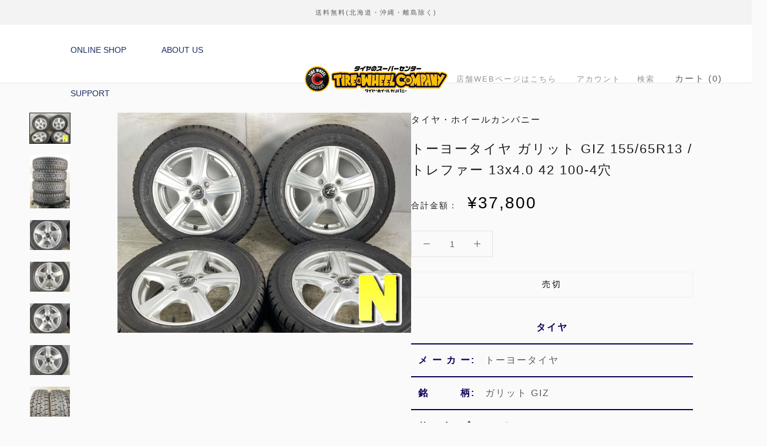

--- FILE ---
content_type: text/html; charset=utf-8
request_url: https://shop.tire-wheel-co.jp/products/x13200924902
body_size: 40331
content:
<!doctype html>

<html class="no-js" lang="ja">
  <head>
    <meta charset="utf-8"> 
    <meta http-equiv="X-UA-Compatible" content="IE=edge,chrome=1">
    <meta name="viewport" content="width=device-width, initial-scale=1.0, height=device-height, minimum-scale=1.0, maximum-scale=1.0">
    <meta name="theme-color" content="">

    <title>
      トーヨータイヤ ガリット GIZ 155/65R13 /トレファー 13x4.0 42 100-4穴 &ndash; タイヤ・ホイールカンパニー
    </title><meta name="description" content="タイヤ メ ー カ ー: トーヨータイヤ 銘　　　柄: ガリット GIZ サ　イ　ズ: 155/65R13 本　　　数: 4本 タイヤ種別: 新品スタッドレスタイヤです。 状　　　態: 新品未使用、ラベル付き。ラベルにやぶれ、または剥がれている場合がございます。 ラ　ン　ク: N 残り溝 製造年週 分山評価 外 中央 内 10分山 8.4mm 8.4mm 8.4mm 2016/37 10分山 8.4mm 8.4mm 8.4mm 2016/37 10分山 8.4mm 8.4mm 8.4mm 2016/37 10分山 8.4mm 8.4mm 8.4mm 2016/37 ホイール メ ー カ ー: 　 銘　　　柄: トレファー フ ロ ン"><link rel="canonical" href="https://shop.tire-wheel-co.jp/products/x13200924902"><link rel="shortcut icon" href="//shop.tire-wheel-co.jp/cdn/shop/files/logo_2_48x48.png?v=1613747605" type="image/png"><meta property="og:type" content="product">
  <meta property="og:title" content="トーヨータイヤ ガリット GIZ 155/65R13 /トレファー 13x4.0 42 100-4穴"><meta property="og:image" content="http://shop.tire-wheel-co.jp/cdn/shop/products/x13200924902_1024x.jpg?v=1606305514">
    <meta property="og:image:secure_url" content="https://shop.tire-wheel-co.jp/cdn/shop/products/x13200924902_1024x.jpg?v=1606305514"><meta property="og:image" content="http://shop.tire-wheel-co.jp/cdn/shop/products/x13200924902_1_1024x.jpg?v=1606305514">
    <meta property="og:image:secure_url" content="https://shop.tire-wheel-co.jp/cdn/shop/products/x13200924902_1_1024x.jpg?v=1606305514"><meta property="og:image" content="http://shop.tire-wheel-co.jp/cdn/shop/products/x13200924902_2_1024x.jpg?v=1606305514">
    <meta property="og:image:secure_url" content="https://shop.tire-wheel-co.jp/cdn/shop/products/x13200924902_2_1024x.jpg?v=1606305514"><meta property="product:price:amount" content="37,800">
  <meta property="product:price:currency" content="JPY"><meta property="og:description" content="タイヤ メ ー カ ー: トーヨータイヤ 銘　　　柄: ガリット GIZ サ　イ　ズ: 155/65R13 本　　　数: 4本 タイヤ種別: 新品スタッドレスタイヤです。 状　　　態: 新品未使用、ラベル付き。ラベルにやぶれ、または剥がれている場合がございます。 ラ　ン　ク: N 残り溝 製造年週 分山評価 外 中央 内 10分山 8.4mm 8.4mm 8.4mm 2016/37 10分山 8.4mm 8.4mm 8.4mm 2016/37 10分山 8.4mm 8.4mm 8.4mm 2016/37 10分山 8.4mm 8.4mm 8.4mm 2016/37 ホイール メ ー カ ー: 　 銘　　　柄: トレファー フ ロ ン"><meta property="og:url" content="https://shop.tire-wheel-co.jp/products/x13200924902">
<meta property="og:site_name" content="タイヤ・ホイールカンパニー"><meta name="twitter:card" content="summary"><meta name="twitter:title" content="トーヨータイヤ ガリット GIZ 155/65R13 /トレファー 13x4.0 42 100-4穴">
  <meta name="twitter:description" content="
    
        
    
    タイヤ
    
    
    メ ー カ ー:
    トーヨータイヤ

    
    
    銘　　　柄:
    ガリット GIZ

    
    
    サ　イ　ズ:
    155/65R13
    
    
    本　　　数:
    4本
    
    
    タイヤ種別:
    新品スタッドレスタイヤです。
    
    
    状　　　態:
    新品未使用、ラベル付き。ラベルにやぶれ、または剥がれている場合がございます。
    
    
    ラ　ン　ク:
    N
    
    
    
    
    
    
    
    残り溝
    製造年週
    
    
    分山評価
    外
    中央
    内
    
    
    10分山
    8.4mm
    8.4mm
    8.4mm
    2016/37
    
    
    10分山
    8.4mm
    8.4mm
    8.4mm
    2016/37
    
    
    10分山
    8.4mm
    8.4mm
    8.4mm
    2016/37
    
    
    10分山
    8.4mm
    8.4mm
    8.4mm
    2016/37
    
    
    
    
    
    
    
    ホイール
    
    
    メ ー カ ー:
    　

    
    
    銘　　　柄:
    トレファー

    
    
    フ ロ ン ト:
    13x4.0 42
    
    
    リ　　　ア:
    
    
    
    P 　C 　D:
    100
    
    
    穴　　　数:
    4穴
    
    
    ハ　ブ　径:
    64mm
    
    
    ナット座面:
    テーパーナット
    
    
    カ　ラ　ー:
    シルバー
    
    
    付　属　品:
    センターキャップ4個。
    
    
    状　　　態:
    キズ有り。腐食少し有り。
    
    
    ラ　ン　ク:
    C
    
    
    
    
    
    
    
    商品管理番号
    X13200924902
    
    
    お問い合わせの際は、こちらの番号をお伝えください。
    
    
    
    
    
    
    
    参考車種
    
    
    MRワゴン/アルト/アルトラパン/セルボ/パレット/ワゴンR/プレオ/MAX/エッセ/オプティ/ネイキッド/ミラ/ミラジーノ/ムーヴ(RS・カスタム含む)/オッティ/ピノ/モコ/that&#39;s/ゼスト/ライフ/ライフダンク/AZワゴン/キャロル/スピアーノ/eKクラッシィ/eKスポーツ/eKワゴン/トッポ
    
    
    ※　実際の適合はお問い合わせください。
    
    
    
    ">
  <meta name="twitter:image" content="https://shop.tire-wheel-co.jp/cdn/shop/products/x13200924902_600x600_crop_center.jpg?v=1606305514">

  



  <!-- "snippets/buddha-megamenu-before.liquid" was not rendered, the associated app was uninstalled -->
  <!-- "snippets/buddha-megamenu.liquid" was not rendered, the associated app was uninstalled -->
  <script type="text/javascript">
    var Tipo = Tipo || {};
    Tipo.Booking = Tipo.Booking || {};
    Tipo.Booking.appUrl = 'https://booking.tipo.io';
    Tipo.Booking.shop = {
      id: 1942,
      url : 'tire-wheel-company.myshopify.com',
      domain : 'shop.tire-wheel-co.jp',
      settings : "{\"general\":{\"hide_add_to_cart\":\"2\",\"hide_buy_now\":\"2\",\"redirect_url\":null,\"allow_bring_more\":true,\"confirm_to\":\"cart\",\"time_format\":\"24h\",\"multipleEmployees\":\"0\",\"multipleLocations\":\"1\",\"formatDate\":\"YYYY\\\/MM\\\/DD\",\"formatDateServe\":\"Y\\\/m\\\/d\",\"formatDateTime\":\"YYYY\\\/MM\\\/DD HH:mm\",\"formatTime\":\"HH:mm\",\"weekStart\":0,\"available_time\":{\"work_hours\":[{\"periods\":[{\"startTime\":\"08:00\",\"endTime\":\"16:00\"}],\"day\":\"MonDay\"},{\"periods\":[{\"startTime\":\"08:00\",\"endTime\":\"16:00\"}],\"day\":\"Tuesday\"},{\"periods\":[{\"startTime\":\"08:00\",\"endTime\":\"16:00\"}],\"day\":\"Wednesday\"},{\"periods\":[{\"startTime\":\"08:00\",\"endTime\":\"16:00\"}],\"day\":\"Thursday\"},{\"periods\":[{\"startTime\":\"08:00\",\"endTime\":\"16:00\"}],\"day\":\"Friday\"},{\"periods\":[{\"startTime\":\"08:00\",\"endTime\":\"16:00\"}],\"day\":\"Saturday\"},{\"periods\":[{\"startTime\":\"08:00\",\"endTime\":\"16:00\"}],\"day\":\"Sunday\"}],\"days_off\":[],\"special_days\":[]}},\"booking\":{\"font\":\"Arial\",\"primary_color\":\"#3D9FF4\",\"cancel_button\":\"#ffffff\",\"text_color\":\"#6370a7\",\"text_price_color\":\"#ff0000\",\"selected_day_color\":\"#3D9FF4\",\"time_slot_color_hover\":\"#313d88\",\"time_slot_color_selected\":\"#FFD153\",\"calender_background_color\":\"#2b3360\",\"calender_text_color\":\"#ffffff\",\"day_off_color\":\"#a3a3a3\",\"time_slot_color\":\"#414c89\",\"selected_time_slot_color\":\"#FFD153\",\"background_color_calendar\":\"#2b3360\",\"background_color_box_message_time_slot_no_available\":\"#ffffff\",\"text_color_text_box_message_time_slot_no_available\":\"#000000\",\"time_slot_no_available_color\":\"#a3a3a3\",\"background_image\":\"616a956418a72_1634375012.jpg\",\"timeBlock\":\"flexible\",\"stepping\":\"60\",\"sortProduct\":{\"type\":1,\"sortProductAuto\":\"asc\",\"sortProductManually\":[\"5966680195238\"]},\"statusDefault\":\"2\"},\"translation\":{\"widget\":{\"default\":{\"time_slot_no_available\":\"\\u4e88\\u7d04\\u6e08\\u307f\",\"please_select\":\"\\u6b21\\u3078\\u3092\\u62bc\\u3057\\u3066\\u3001\\u3054\\u6765\\u5e97\\u65e5\\u6642\\u3092\\u9078\\u629e\\u3057\\u3066\\u4e0b\\u3055\\u3044\\u3002\",\"training\":\"Training\",\"trainer\":\"Trainer\",\"bringing_anyone\":\"\\uff12\\u53f0\\u76ee\\u304c\\u3042\\u308a\\u307e\\u3059\\u304b\\uff1f\",\"num_of_additional\":\"\\u8ffd\\u52a0\\u53f0\\u6570\\uff08\\uff11\\u53f0\\u306e\\u307f\\uff09\",\"date_and_time\":\"\\u65e5\\u6642\\u3092\\u304a\\u9078\\u3073\\u304f\\u3060\\u3055\\u3044\\u3002\",\"continue\":\"\\u6b21\\u3078\",\"total_price\":\"\\u5408\\u8a08\",\"confirm\":\"\\u78ba\\u8a8d\",\"cancel\":\"Cancel\",\"thank_you\":\"Thank you! Your booking is completed\",\"date\":\"\\u65e5\\u4ed8\",\"time\":\"\\u6642\\u9593\",\"location\":\"\\u304a\\u5e97\",\"first_name\":\"First name\",\"last_name\":\"Last name\",\"phone\":\"Phone\",\"email\":\"Email\",\"address\":\"Address\",\"address_2\":\"Address 2\",\"status\":\"\\u30b9\\u30c6\\u30fc\\u30bf\\u30b9\",\"country\":\"Country\",\"quantity\":\"\\u6570\",\"product\":\"\\u5546\\u54c1\",\"product_placeholder\":\"\\u5546\\u54c1\\u3092\\u9078\\u3093\\u3067\\u304f\\u3060\\u3055\\u3044\\u3002\",\"variant\":\"Variant\",\"variant_placeholder\":\"Select your variant\",\"location_placeholder\":\"\\u304a\\u5e97\\u3092\\u9078\\u629e\\u3057\\u3066\\u304f\\u3060\\u3055\\u3044\\u3002\",\"employee\":\"\\u30b9\\u30bf\\u30c3\\u30d5\",\"employee_placeholder\":\"\\u30b9\\u30bf\\u30c3\\u30d5\\u3092\\u9078\\u3093\\u3067\\u304f\\u3060\\u3055\\u3044\",\"back\":\"\\u623b\\u308b\",\"payment\":\"\\u652f\\u6255\\u3044\",\"datetime\":\"\\u65e5\\u6642\",\"duration\":\"\\u671f\\u9593\",\"you_can_only_bring\":\"\\u8ffd\\u52a0\\u306e\\u3054\\u4e88\\u7d04\\u306f{number}\\u53f0\\u3057\\u304b\\u3067\\u304d\\u307e\\u305b\\u3093\\u3002\",\"not_available\":\"\\u73fe\\u5728\\u3001\\u9078\\u629e\\u3057\\u305f\\u5546\\u54c1\\u306f\\u3054\\u5229\\u7528\\u3067\\u304d\\u307e\\u305b\\u3093\\u3002\",\"is_required\":\"\\u3053\\u306e\\u9805\\u76ee\\u306f\\u5fc5\\u9808\\u3067\\u3059\\u3002\",\"price\":\"Price\",\"export_file_isc\":\"Export to file isc\",\"full_name\":\"Fullname\",\"no_employee\":\"\\u30b9\\u30bf\\u30c3\\u30d5\\u304c\\u3044\\u307e\\u305b\\u3093\\u3002\",\"no_location\":\"\\u304a\\u5e97\\u304c\\u3042\\u308a\\u307e\\u305b\\u3093\\u3002\",\"confirm_free_booking_successfully\":\"\\u3054\\u4e88\\u7d04\\u3042\\u308a\\u304c\\u3068\\u3046\\u3054\\u3056\\u3044\\u307e\\u3059\\u3002\\u3059\\u3050\\u306b\\u3054\\u9023\\u7d61\\u3044\\u305f\\u3057\\u307e\\u3059\\u306e\\u3067\\u3001\\u6050\\u308c\\u5165\\u308a\\u307e\\u3059\\u304c\\u5c11\\u3005\\u304a\\u5f85\\u3061\\u304f\\u3060\\u3055\\u3044\\u307e\\u305b\\u3002\",\"confirm_free_booking_unsuccessfully\":\"Whoops, looks like something went wrong.\",\"duration_unit\":\"\\u5206\"}},\"languageDatepicker\":\"custom\",\"customDatePickerDays\":\"\\u65e5\\u66dc\\u65e5, \\u6708\\u66dc\\u65e5, \\u706b\\u66dc\\u65e5, \\u6c34\\u66dc\\u65e5, \\u6728\\u66dc\\u65e5, \\u91d1\\u66dc\\u65e5, \\u571f\\u66dc\\u65e5\",\"customDatePickerDaysShort\":\"\\u65e5, \\u6708, \\u706b, \\u6c34, \\u6728, \\u91d1, \\u571f\",\"customDatePickerDaysMin\":\"\\u65e5, \\u6708, \\u706b, \\u6c34, \\u6728, \\u91d1, \\u571f\",\"customDatePickerMonths\":\"1 \\\/, 2 \\\/, 3 \\\/, 4 \\\/, 5 \\\/, 6 \\\/, 7 \\\/, 8 \\\/, 9 \\\/, 10 \\\/, 11 \\\/, 12 \\\/\",\"customDatePickerMonthsShort\":\"1 \\\/, 2 \\\/, 3 \\\/, 4 \\\/, 5 \\\/, 6 \\\/, 7 \\\/, 8 \\\/, 9 \\\/, 10 \\\/, 11 \\\/, 12 \\\/\",\"price\":\"Price\",\"not_available\":\"Selected training is currently not available.\"},\"integrate\":{\"zapier\":{\"cretaeOrUpdateUrl\":null,\"deleteUrl\":null}},\"free_form\":{\"first_name\":{\"enable\":true,\"label\":\"First name\",\"required\":true},\"last_name\":{\"enable\":true,\"label\":\"Last name\",\"required\":true},\"email\":{\"label\":\"Email\",\"required\":true,\"enable\":true},\"phone_number\":{\"enable\":true,\"label\":\"Phone Number\",\"required\":true}}}",
      locale: 'en',
      plan : {"id":1,"version":"1","plan":"BETA","feature":"{\"employee\":-1,\"product\":-1,\"location\":-1,\"extraFieldSet\":true,\"hideBrand\":false,\"googleCalendar\":false,\"zoom\":false}","price":"0.00","type":"month","status":1,"created_at":null,"updated_at":"2022-01-21 02:21:05"}
    };
    Tipo.Booking.locale = "ja";
    Tipo.Booking.countryCode = ['jp'];
    
      Tipo.Booking.product = {"id":5966983495846,"title":"トーヨータイヤ ガリット GIZ 155\/65R13 \/トレファー 13x4.0 42 100-4穴","handle":"x13200924902","description":"\u003cdiv class=\"maincmnt\"\u003e\n    \u003ctable\u003e\n        \u003ctbody\u003e\n    \u003ctr\u003e\n    \u003ctd colspan=\"2\" style=\"width: 100%; text-align: center;\"\u003e\u003cstrong\u003e\u003cspan style=\"color: #0b0058;\"\u003eタイヤ\u003c\/span\u003e\u003c\/strong\u003e\u003c\/td\u003e\n    \u003c\/tr\u003e\n    \u003ctr\u003e\n    \u003ctd style=\"width: 25%; text-align: center;\"\u003e\u003cstrong\u003e\u003cspan style=\"color: #0b0058;\"\u003eメ ー カ ー:\u003c\/span\u003e\u003c\/strong\u003e\u003c\/td\u003e\n    \u003ctd style=\"width: 75%;\"\u003eトーヨータイヤ\u003cbr\u003e\n\u003c\/td\u003e\n    \u003c\/tr\u003e\n    \u003ctr\u003e\n    \u003ctd style=\"width: 25%; text-align: center;\"\u003e\u003cstrong\u003e\u003cspan style=\"color: #0b0058;\"\u003e銘　　　柄:\u003c\/span\u003e\u003c\/strong\u003e\u003c\/td\u003e\n    \u003ctd style=\"width: 75%;\"\u003eガリット GIZ\u003cbr\u003e\n\u003c\/td\u003e\n    \u003c\/tr\u003e\n    \u003ctr\u003e\n    \u003ctd style=\"width: 25%; text-align: center; color: #0b0058;\"\u003e\u003cstrong\u003e\u003cspan style=\"color: #0b0058;\"\u003eサ　イ　ズ:\u003c\/span\u003e\u003c\/strong\u003e\u003c\/td\u003e\n    \u003ctd style=\"width: 75%;\"\u003e155\/65R13\u003c\/td\u003e\n    \u003c\/tr\u003e\n    \u003ctr\u003e\n    \u003ctd style=\"width: 25%; text-align: center; color: #0b0058;\"\u003e\u003cstrong\u003e\u003cspan style=\"color: #0b0058;\"\u003e本　　　数:\u003c\/span\u003e\u003c\/strong\u003e\u003c\/td\u003e\n    \u003ctd style=\"width: 75%;\"\u003e4本\u003c\/td\u003e\n    \u003c\/tr\u003e\n    \u003ctr\u003e\n    \u003ctd style=\"width: 25%; text-align: center; color: #0b0058;\"\u003e\u003cstrong\u003e\u003cspan style=\"color: #0b0058;\"\u003eタイヤ種別:\u003c\/span\u003e\u003c\/strong\u003e\u003c\/td\u003e\n    \u003ctd style=\"width: 75%;\"\u003e新品スタッドレスタイヤです。\u003c\/td\u003e\n    \u003c\/tr\u003e\n    \u003ctr\u003e\n    \u003ctd style=\"width: 25%; text-align: center; color: #0b0058;\"\u003e\u003cstrong\u003e\u003cspan style=\"color: #0b0058;\"\u003e状　　　態:\u003c\/span\u003e\u003c\/strong\u003e\u003c\/td\u003e\n    \u003ctd style=\"width: 75%;\"\u003e新品未使用、ラベル付き。ラベルにやぶれ、または剥がれている場合がございます。\u003c\/td\u003e\n    \u003c\/tr\u003e\n    \u003ctr\u003e\n    \u003ctd style=\"width: 25%; text-align: center; color: #0b0058;\"\u003e\u003cstrong\u003e\u003cspan style=\"color: #0b0058;\"\u003eラ　ン　ク:\u003c\/span\u003e\u003c\/strong\u003e\u003c\/td\u003e\n    \u003ctd style=\"width: 75%;\"\u003eN\u003c\/td\u003e\n    \u003c\/tr\u003e\n    \u003c\/tbody\u003e\n    \u003c\/table\u003e\n    \u003cbr\u003e\n    \u003ctable class=\"mizo\" cellspacing=\"0\"\u003e\n    \u003ctbody\u003e\n    \u003ctr\u003e\n    \u003ctd colspan=\"4\" style=\"text-align: center;\"\u003e\u003cstrong\u003e\u003cspan style=\"color: #0b0058;\"\u003e残り溝\u003c\/span\u003e\u003c\/strong\u003e\u003c\/td\u003e\n    \u003ctd style=\"width: 25%; text-align: center;\" rowspan=\"2\"\u003e\u003cstrong\u003e\u003cspan style=\"color: #0b0058;\"\u003e製造年週\u003c\/span\u003e\u003c\/strong\u003e\u003c\/td\u003e\n    \u003c\/tr\u003e\n    \u003ctr\u003e\n    \u003ctd style=\"width: 18%; text-align: center;\"\u003e\u003cstrong\u003e\u003cspan style=\"color: #0b0058;\"\u003e分山評価\u003c\/span\u003e\u003c\/strong\u003e\u003c\/td\u003e\n    \u003ctd style=\"width: 19%; text-align: center;\"\u003e\u003cstrong\u003e\u003cspan style=\"color: #0b0058;\"\u003e外\u003c\/span\u003e\u003c\/strong\u003e\u003c\/td\u003e\n    \u003ctd style=\"width: 19%; text-align: center;\"\u003e\u003cstrong\u003e\u003cspan style=\"color: #0b0058;\"\u003e中央\u003c\/span\u003e\u003c\/strong\u003e\u003c\/td\u003e\n    \u003ctd style=\"width: 19%; text-align: center;\"\u003e\u003cstrong\u003e\u003cspan style=\"color: #0b0058;\"\u003e内\u003c\/span\u003e\u003c\/strong\u003e\u003c\/td\u003e\n    \u003c\/tr\u003e\n    \u003ctr\u003e\n    \u003ctd style=\"text-align: center;\"\u003e10分山\u003c\/td\u003e\n    \u003ctd style=\"text-align: center;\"\u003e\u003cstrong\u003e8.4mm\u003c\/strong\u003e\u003c\/td\u003e\n    \u003ctd style=\"text-align: center;\"\u003e\u003cstrong\u003e8.4mm\u003c\/strong\u003e\u003c\/td\u003e\n    \u003ctd style=\"text-align: center;\"\u003e\u003cstrong\u003e8.4mm\u003c\/strong\u003e\u003c\/td\u003e\n    \u003ctd style=\"text-align: center;\"\u003e2016\/37\u003c\/td\u003e\n    \u003c\/tr\u003e\n    \u003ctr\u003e\n    \u003ctd style=\"text-align: center;\"\u003e10分山\u003c\/td\u003e\n    \u003ctd style=\"text-align: center;\"\u003e\u003cstrong\u003e8.4mm\u003c\/strong\u003e\u003c\/td\u003e\n    \u003ctd style=\"text-align: center;\"\u003e\u003cstrong\u003e8.4mm\u003c\/strong\u003e\u003c\/td\u003e\n    \u003ctd style=\"text-align: center;\"\u003e\u003cstrong\u003e8.4mm\u003c\/strong\u003e\u003c\/td\u003e\n    \u003ctd style=\"text-align: center;\"\u003e2016\/37\u003c\/td\u003e\n    \u003c\/tr\u003e\n    \u003ctr\u003e\n    \u003ctd style=\"text-align: center;\"\u003e10分山\u003c\/td\u003e\n    \u003ctd style=\"text-align: center;\"\u003e\u003cstrong\u003e8.4mm\u003c\/strong\u003e\u003c\/td\u003e\n    \u003ctd style=\"text-align: center;\"\u003e\u003cstrong\u003e8.4mm\u003c\/strong\u003e\u003c\/td\u003e\n    \u003ctd style=\"text-align: center;\"\u003e\u003cstrong\u003e8.4mm\u003c\/strong\u003e\u003c\/td\u003e\n    \u003ctd style=\"text-align: center;\"\u003e2016\/37\u003c\/td\u003e\n    \u003c\/tr\u003e\n    \u003ctr\u003e\n    \u003ctd style=\"text-align: center;\"\u003e10分山\u003c\/td\u003e\n    \u003ctd style=\"text-align: center;\"\u003e\u003cstrong\u003e8.4mm\u003c\/strong\u003e\u003c\/td\u003e\n    \u003ctd style=\"text-align: center;\"\u003e\u003cstrong\u003e8.4mm\u003c\/strong\u003e\u003c\/td\u003e\n    \u003ctd style=\"text-align: center;\"\u003e\u003cstrong\u003e8.4mm\u003c\/strong\u003e\u003c\/td\u003e\n    \u003ctd style=\"text-align: center;\"\u003e2016\/37\u003c\/td\u003e\n    \u003c\/tr\u003e\n    \u003c\/tbody\u003e\n    \u003c\/table\u003e\n    \u003cbr\u003e\n    \u003ctable\u003e\n    \u003ctbody\u003e\n    \u003ctr\u003e\n    \u003ctd colspan=\"2\" style=\"width: 30%; text-align: center;\"\u003e\u003cstrong\u003e\u003cspan style=\"color: #0b0058;\"\u003eホイール\u003c\/span\u003e\u003c\/strong\u003e\u003c\/td\u003e\n    \u003c\/tr\u003e\n    \u003ctr\u003e\n    \u003ctd style=\"width: 30%; text-align: center;\"\u003e\u003cstrong\u003e\u003cspan style=\"color: #0b0058;\"\u003eメ ー カ ー:\u003c\/span\u003e\u003c\/strong\u003e\u003c\/td\u003e\n    \u003ctd style=\"width: 70%;\"\u003e　\u003cbr\u003e\n\u003c\/td\u003e\n    \u003c\/tr\u003e\n    \u003ctr\u003e\n    \u003ctd style=\"width: 30%; text-align: center;\"\u003e\u003cstrong\u003e\u003cspan style=\"color: #0b0058;\"\u003e銘　　　柄:\u003c\/span\u003e\u003c\/strong\u003e\u003c\/td\u003e\n    \u003ctd style=\"width: 70%;\"\u003eトレファー\u003cbr\u003e\n\u003c\/td\u003e\n    \u003c\/tr\u003e\n    \u003ctr\u003e\n    \u003ctd style=\"width: 30%; text-align: center;\"\u003e\u003cstrong\u003e\u003cspan style=\"color: #0b0058;\"\u003eフ ロ ン ト:\u003c\/span\u003e\u003c\/strong\u003e\u003c\/td\u003e\n    \u003ctd style=\"width: 70%;\"\u003e13x4.0 42\u003c\/td\u003e\n    \u003c\/tr\u003e\n    \u003ctr\u003e\n    \u003ctd style=\"width: 30%; text-align: center;\"\u003e\u003cstrong\u003e\u003cspan style=\"color: #0b0058;\"\u003eリ　　　ア:\u003c\/span\u003e\u003c\/strong\u003e\u003c\/td\u003e\n    \u003ctd style=\"width: 70%;\"\u003e\u003c\/td\u003e\n    \u003c\/tr\u003e\n    \u003ctr\u003e\n    \u003ctd style=\"width: 30%; text-align: center;\"\u003e\u003cstrong\u003e\u003cspan style=\"color: #0b0058;\"\u003eP 　C 　D:\u003c\/span\u003e\u003c\/strong\u003e\u003c\/td\u003e\n    \u003ctd style=\"width: 70%;\"\u003e100\u003c\/td\u003e\n    \u003c\/tr\u003e\n    \u003ctr\u003e\n    \u003ctd style=\"width: 30%; text-align: center;\"\u003e\u003cstrong\u003e\u003cspan style=\"color: #0b0058;\"\u003e穴　　　数:\u003c\/span\u003e\u003c\/strong\u003e\u003c\/td\u003e\n    \u003ctd style=\"width: 70%;\"\u003e4穴\u003c\/td\u003e\n    \u003c\/tr\u003e\n    \u003ctr\u003e\n    \u003ctd style=\"width: 30%; text-align: center;\"\u003e\u003cstrong\u003e\u003cspan style=\"color: #0b0058;\"\u003eハ　ブ　径:\u003c\/span\u003e\u003c\/strong\u003e\u003c\/td\u003e\n    \u003ctd style=\"width: 70%;\"\u003e64mm\u003c\/td\u003e\n    \u003c\/tr\u003e\n    \u003ctr\u003e\n    \u003ctd style=\"width: 30%; text-align: center;\"\u003e\u003cstrong\u003e\u003cspan style=\"color: #0b0058;\"\u003eナット座面:\u003c\/span\u003e\u003c\/strong\u003e\u003c\/td\u003e\n    \u003ctd style=\"width: 70%;\"\u003eテーパーナット\u003c\/td\u003e\n    \u003c\/tr\u003e\n    \u003ctr\u003e\n    \u003ctd style=\"width: 30%; text-align: center;\"\u003e\u003cstrong\u003e\u003cspan style=\"color: #0b0058;\"\u003eカ　ラ　ー:\u003c\/span\u003e\u003c\/strong\u003e\u003c\/td\u003e\n    \u003ctd style=\"width: 70%;\"\u003eシルバー\u003c\/td\u003e\n    \u003c\/tr\u003e\n    \u003ctr\u003e\n    \u003ctd style=\"width: 30%; text-align: center;\"\u003e\u003cstrong\u003e\u003cspan style=\"color: #0b0058;\"\u003e付　属　品:\u003c\/span\u003e\u003c\/strong\u003e\u003c\/td\u003e\n    \u003ctd style=\"width: 70%;\"\u003eセンターキャップ4個。\u003c\/td\u003e\n    \u003c\/tr\u003e\n    \u003ctr\u003e\n    \u003ctd style=\"width: 30%; text-align: center;\"\u003e\u003cstrong\u003e\u003cspan style=\"color: #0b0058;\"\u003e状　　　態:\u003c\/span\u003e\u003c\/strong\u003e\u003c\/td\u003e\n    \u003ctd style=\"width: 70%;\"\u003eキズ有り。腐食少し有り。\u003c\/td\u003e\n    \u003c\/tr\u003e\n    \u003ctr\u003e\n    \u003ctd style=\"width: 30%; text-align: center;\"\u003e\u003cstrong\u003e\u003cspan style=\"color: #0b0058;\"\u003eラ　ン　ク:\u003c\/span\u003e\u003c\/strong\u003e\u003c\/td\u003e\n    \u003ctd style=\"width: 70%;\"\u003eC\u003c\/td\u003e\n    \u003c\/tr\u003e\n    \u003c\/tbody\u003e\n    \u003c\/table\u003e\n    \u003cbr\u003e\n    \u003ctable style=\"width: 100%; table-layout: fixed;\"\u003e\n    \u003ctbody\u003e\n    \u003ctr\u003e\n    \u003ctd style=\"width: 30%; text-align: center;\"\u003e\u003cstrong\u003e\u003cspan style=\"color: #0b0058;\"\u003e商品管理番号\u003c\/span\u003e\u003c\/strong\u003e\u003c\/td\u003e\n    \u003ctd style=\"width: 70%;\"\u003e\u003cspan style=\"color: #2b00ff;\"\u003e\u003cstrong\u003eX13200924902\u003c\/strong\u003e\u003c\/span\u003e\u003c\/td\u003e\n    \u003c\/tr\u003e\n    \u003ctr\u003e\n    \u003ctd colspan=\"2\" class=\"center\" style=\"text-align: center;\"\u003e\u003cspan style=\"color: #000000;\"\u003eお問い合わせの際は、こちらの番号をお伝えください。\u003c\/span\u003e\u003c\/td\u003e\n    \u003c\/tr\u003e\n    \u003c\/tbody\u003e\n    \u003c\/table\u003e\n    \u003cbr\u003e\n    \u003ctable class=\"car-sample\"\u003e\n    \u003ctbody\u003e\n    \u003ctr\u003e\n    \u003ctd style=\"text-align: center;\"\u003e\u003cstrong\u003e\u003cspan style=\"color: #0b0058;\"\u003e参考車種\u003c\/span\u003e\u003c\/strong\u003e\u003c\/td\u003e\n    \u003c\/tr\u003e\n    \u003ctr\u003e\n    \u003ctd\u003e\u003cspan style=\"color: #000000;\"\u003eMRワゴン\/アルト\/アルトラパン\/セルボ\/パレット\/ワゴンR\/プレオ\/MAX\/エッセ\/オプティ\/ネイキッド\/ミラ\/ミラジーノ\/ムーヴ(RS・カスタム含む)\/オッティ\/ピノ\/モコ\/that's\/ゼスト\/ライフ\/ライフダンク\/AZワゴン\/キャロル\/スピアーノ\/eKクラッシィ\/eKスポーツ\/eKワゴン\/トッポ\u003c\/span\u003e\u003c\/td\u003e\n    \u003c\/tr\u003e\n    \u003ctr\u003e\n    \u003ctd\u003e※　実際の適合はお問い合わせください。\u003c\/td\u003e\n    \u003c\/tr\u003e\n    \u003c\/tbody\u003e\n    \u003c\/table\u003e\n    \u003c\/div\u003e","published_at":"2020-11-25T20:58:03+09:00","created_at":"2020-11-25T20:58:34+09:00","vendor":"タイヤ・ホイールカンパニー","type":"W_O_SET_4_13","tags":["01.商品状態_新品","02.シーズン_スタッドレスタイヤ・ホイールセット","03.セット_セット","04.本数_4本","05.インチ_13インチ","06.サイズ_155\/65R13","07.タイヤメーカートーヨータイヤ","08.分山_10分山","10.PCD_100","11.穴数_4穴"],"price":3780000,"price_min":3780000,"price_max":3780000,"available":false,"price_varies":false,"compare_at_price":null,"compare_at_price_min":0,"compare_at_price_max":0,"compare_at_price_varies":false,"variants":[{"id":37152639615142,"title":"Default Title","option1":"Default Title","option2":null,"option3":null,"sku":"X13200924902","requires_shipping":true,"taxable":true,"featured_image":null,"available":false,"name":"トーヨータイヤ ガリット GIZ 155\/65R13 \/トレファー 13x4.0 42 100-4穴","public_title":null,"options":["Default Title"],"price":3780000,"weight":0,"compare_at_price":null,"inventory_management":"shopify","barcode":"","requires_selling_plan":false,"selling_plan_allocations":[]}],"images":["\/\/shop.tire-wheel-co.jp\/cdn\/shop\/products\/x13200924902.jpg?v=1606305514","\/\/shop.tire-wheel-co.jp\/cdn\/shop\/products\/x13200924902_1.jpg?v=1606305514","\/\/shop.tire-wheel-co.jp\/cdn\/shop\/products\/x13200924902_2.jpg?v=1606305514","\/\/shop.tire-wheel-co.jp\/cdn\/shop\/products\/x13200924902_3.jpg?v=1606305514","\/\/shop.tire-wheel-co.jp\/cdn\/shop\/products\/x13200924902_4.jpg?v=1606305514","\/\/shop.tire-wheel-co.jp\/cdn\/shop\/products\/x13200924902_5.jpg?v=1606305514","\/\/shop.tire-wheel-co.jp\/cdn\/shop\/products\/x13200924902_6.jpg?v=1606305514","\/\/shop.tire-wheel-co.jp\/cdn\/shop\/products\/x13200924902_7.jpg?v=1606305514","\/\/shop.tire-wheel-co.jp\/cdn\/shop\/products\/x13200924902_8.jpg?v=1606305514"],"featured_image":"\/\/shop.tire-wheel-co.jp\/cdn\/shop\/products\/x13200924902.jpg?v=1606305514","options":["Title"],"media":[{"alt":null,"id":13875249086630,"position":1,"preview_image":{"aspect_ratio":1.333,"height":900,"width":1200,"src":"\/\/shop.tire-wheel-co.jp\/cdn\/shop\/products\/x13200924902.jpg?v=1606305514"},"aspect_ratio":1.333,"height":900,"media_type":"image","src":"\/\/shop.tire-wheel-co.jp\/cdn\/shop\/products\/x13200924902.jpg?v=1606305514","width":1200},{"alt":null,"id":13875249119398,"position":2,"preview_image":{"aspect_ratio":0.75,"height":1200,"width":900,"src":"\/\/shop.tire-wheel-co.jp\/cdn\/shop\/products\/x13200924902_1.jpg?v=1606305514"},"aspect_ratio":0.75,"height":1200,"media_type":"image","src":"\/\/shop.tire-wheel-co.jp\/cdn\/shop\/products\/x13200924902_1.jpg?v=1606305514","width":900},{"alt":null,"id":13875249184934,"position":3,"preview_image":{"aspect_ratio":1.333,"height":900,"width":1200,"src":"\/\/shop.tire-wheel-co.jp\/cdn\/shop\/products\/x13200924902_2.jpg?v=1606305514"},"aspect_ratio":1.333,"height":900,"media_type":"image","src":"\/\/shop.tire-wheel-co.jp\/cdn\/shop\/products\/x13200924902_2.jpg?v=1606305514","width":1200},{"alt":null,"id":13875249217702,"position":4,"preview_image":{"aspect_ratio":1.333,"height":900,"width":1200,"src":"\/\/shop.tire-wheel-co.jp\/cdn\/shop\/products\/x13200924902_3.jpg?v=1606305514"},"aspect_ratio":1.333,"height":900,"media_type":"image","src":"\/\/shop.tire-wheel-co.jp\/cdn\/shop\/products\/x13200924902_3.jpg?v=1606305514","width":1200},{"alt":null,"id":13875249250470,"position":5,"preview_image":{"aspect_ratio":1.333,"height":900,"width":1200,"src":"\/\/shop.tire-wheel-co.jp\/cdn\/shop\/products\/x13200924902_4.jpg?v=1606305514"},"aspect_ratio":1.333,"height":900,"media_type":"image","src":"\/\/shop.tire-wheel-co.jp\/cdn\/shop\/products\/x13200924902_4.jpg?v=1606305514","width":1200},{"alt":null,"id":13875249283238,"position":6,"preview_image":{"aspect_ratio":1.333,"height":900,"width":1200,"src":"\/\/shop.tire-wheel-co.jp\/cdn\/shop\/products\/x13200924902_5.jpg?v=1606305514"},"aspect_ratio":1.333,"height":900,"media_type":"image","src":"\/\/shop.tire-wheel-co.jp\/cdn\/shop\/products\/x13200924902_5.jpg?v=1606305514","width":1200},{"alt":null,"id":13875249316006,"position":7,"preview_image":{"aspect_ratio":1.333,"height":900,"width":1200,"src":"\/\/shop.tire-wheel-co.jp\/cdn\/shop\/products\/x13200924902_6.jpg?v=1606305514"},"aspect_ratio":1.333,"height":900,"media_type":"image","src":"\/\/shop.tire-wheel-co.jp\/cdn\/shop\/products\/x13200924902_6.jpg?v=1606305514","width":1200},{"alt":null,"id":13875249381542,"position":8,"preview_image":{"aspect_ratio":1.333,"height":900,"width":1200,"src":"\/\/shop.tire-wheel-co.jp\/cdn\/shop\/products\/x13200924902_7.jpg?v=1606305514"},"aspect_ratio":1.333,"height":900,"media_type":"image","src":"\/\/shop.tire-wheel-co.jp\/cdn\/shop\/products\/x13200924902_7.jpg?v=1606305514","width":1200},{"alt":null,"id":13875249414310,"position":9,"preview_image":{"aspect_ratio":1.333,"height":900,"width":1200,"src":"\/\/shop.tire-wheel-co.jp\/cdn\/shop\/products\/x13200924902_8.jpg?v=1606305514"},"aspect_ratio":1.333,"height":900,"media_type":"image","src":"\/\/shop.tire-wheel-co.jp\/cdn\/shop\/products\/x13200924902_8.jpg?v=1606305514","width":1200}],"requires_selling_plan":false,"selling_plan_groups":[],"content":"\u003cdiv class=\"maincmnt\"\u003e\n    \u003ctable\u003e\n        \u003ctbody\u003e\n    \u003ctr\u003e\n    \u003ctd colspan=\"2\" style=\"width: 100%; text-align: center;\"\u003e\u003cstrong\u003e\u003cspan style=\"color: #0b0058;\"\u003eタイヤ\u003c\/span\u003e\u003c\/strong\u003e\u003c\/td\u003e\n    \u003c\/tr\u003e\n    \u003ctr\u003e\n    \u003ctd style=\"width: 25%; text-align: center;\"\u003e\u003cstrong\u003e\u003cspan style=\"color: #0b0058;\"\u003eメ ー カ ー:\u003c\/span\u003e\u003c\/strong\u003e\u003c\/td\u003e\n    \u003ctd style=\"width: 75%;\"\u003eトーヨータイヤ\u003cbr\u003e\n\u003c\/td\u003e\n    \u003c\/tr\u003e\n    \u003ctr\u003e\n    \u003ctd style=\"width: 25%; text-align: center;\"\u003e\u003cstrong\u003e\u003cspan style=\"color: #0b0058;\"\u003e銘　　　柄:\u003c\/span\u003e\u003c\/strong\u003e\u003c\/td\u003e\n    \u003ctd style=\"width: 75%;\"\u003eガリット GIZ\u003cbr\u003e\n\u003c\/td\u003e\n    \u003c\/tr\u003e\n    \u003ctr\u003e\n    \u003ctd style=\"width: 25%; text-align: center; color: #0b0058;\"\u003e\u003cstrong\u003e\u003cspan style=\"color: #0b0058;\"\u003eサ　イ　ズ:\u003c\/span\u003e\u003c\/strong\u003e\u003c\/td\u003e\n    \u003ctd style=\"width: 75%;\"\u003e155\/65R13\u003c\/td\u003e\n    \u003c\/tr\u003e\n    \u003ctr\u003e\n    \u003ctd style=\"width: 25%; text-align: center; color: #0b0058;\"\u003e\u003cstrong\u003e\u003cspan style=\"color: #0b0058;\"\u003e本　　　数:\u003c\/span\u003e\u003c\/strong\u003e\u003c\/td\u003e\n    \u003ctd style=\"width: 75%;\"\u003e4本\u003c\/td\u003e\n    \u003c\/tr\u003e\n    \u003ctr\u003e\n    \u003ctd style=\"width: 25%; text-align: center; color: #0b0058;\"\u003e\u003cstrong\u003e\u003cspan style=\"color: #0b0058;\"\u003eタイヤ種別:\u003c\/span\u003e\u003c\/strong\u003e\u003c\/td\u003e\n    \u003ctd style=\"width: 75%;\"\u003e新品スタッドレスタイヤです。\u003c\/td\u003e\n    \u003c\/tr\u003e\n    \u003ctr\u003e\n    \u003ctd style=\"width: 25%; text-align: center; color: #0b0058;\"\u003e\u003cstrong\u003e\u003cspan style=\"color: #0b0058;\"\u003e状　　　態:\u003c\/span\u003e\u003c\/strong\u003e\u003c\/td\u003e\n    \u003ctd style=\"width: 75%;\"\u003e新品未使用、ラベル付き。ラベルにやぶれ、または剥がれている場合がございます。\u003c\/td\u003e\n    \u003c\/tr\u003e\n    \u003ctr\u003e\n    \u003ctd style=\"width: 25%; text-align: center; color: #0b0058;\"\u003e\u003cstrong\u003e\u003cspan style=\"color: #0b0058;\"\u003eラ　ン　ク:\u003c\/span\u003e\u003c\/strong\u003e\u003c\/td\u003e\n    \u003ctd style=\"width: 75%;\"\u003eN\u003c\/td\u003e\n    \u003c\/tr\u003e\n    \u003c\/tbody\u003e\n    \u003c\/table\u003e\n    \u003cbr\u003e\n    \u003ctable class=\"mizo\" cellspacing=\"0\"\u003e\n    \u003ctbody\u003e\n    \u003ctr\u003e\n    \u003ctd colspan=\"4\" style=\"text-align: center;\"\u003e\u003cstrong\u003e\u003cspan style=\"color: #0b0058;\"\u003e残り溝\u003c\/span\u003e\u003c\/strong\u003e\u003c\/td\u003e\n    \u003ctd style=\"width: 25%; text-align: center;\" rowspan=\"2\"\u003e\u003cstrong\u003e\u003cspan style=\"color: #0b0058;\"\u003e製造年週\u003c\/span\u003e\u003c\/strong\u003e\u003c\/td\u003e\n    \u003c\/tr\u003e\n    \u003ctr\u003e\n    \u003ctd style=\"width: 18%; text-align: center;\"\u003e\u003cstrong\u003e\u003cspan style=\"color: #0b0058;\"\u003e分山評価\u003c\/span\u003e\u003c\/strong\u003e\u003c\/td\u003e\n    \u003ctd style=\"width: 19%; text-align: center;\"\u003e\u003cstrong\u003e\u003cspan style=\"color: #0b0058;\"\u003e外\u003c\/span\u003e\u003c\/strong\u003e\u003c\/td\u003e\n    \u003ctd style=\"width: 19%; text-align: center;\"\u003e\u003cstrong\u003e\u003cspan style=\"color: #0b0058;\"\u003e中央\u003c\/span\u003e\u003c\/strong\u003e\u003c\/td\u003e\n    \u003ctd style=\"width: 19%; text-align: center;\"\u003e\u003cstrong\u003e\u003cspan style=\"color: #0b0058;\"\u003e内\u003c\/span\u003e\u003c\/strong\u003e\u003c\/td\u003e\n    \u003c\/tr\u003e\n    \u003ctr\u003e\n    \u003ctd style=\"text-align: center;\"\u003e10分山\u003c\/td\u003e\n    \u003ctd style=\"text-align: center;\"\u003e\u003cstrong\u003e8.4mm\u003c\/strong\u003e\u003c\/td\u003e\n    \u003ctd style=\"text-align: center;\"\u003e\u003cstrong\u003e8.4mm\u003c\/strong\u003e\u003c\/td\u003e\n    \u003ctd style=\"text-align: center;\"\u003e\u003cstrong\u003e8.4mm\u003c\/strong\u003e\u003c\/td\u003e\n    \u003ctd style=\"text-align: center;\"\u003e2016\/37\u003c\/td\u003e\n    \u003c\/tr\u003e\n    \u003ctr\u003e\n    \u003ctd style=\"text-align: center;\"\u003e10分山\u003c\/td\u003e\n    \u003ctd style=\"text-align: center;\"\u003e\u003cstrong\u003e8.4mm\u003c\/strong\u003e\u003c\/td\u003e\n    \u003ctd style=\"text-align: center;\"\u003e\u003cstrong\u003e8.4mm\u003c\/strong\u003e\u003c\/td\u003e\n    \u003ctd style=\"text-align: center;\"\u003e\u003cstrong\u003e8.4mm\u003c\/strong\u003e\u003c\/td\u003e\n    \u003ctd style=\"text-align: center;\"\u003e2016\/37\u003c\/td\u003e\n    \u003c\/tr\u003e\n    \u003ctr\u003e\n    \u003ctd style=\"text-align: center;\"\u003e10分山\u003c\/td\u003e\n    \u003ctd style=\"text-align: center;\"\u003e\u003cstrong\u003e8.4mm\u003c\/strong\u003e\u003c\/td\u003e\n    \u003ctd style=\"text-align: center;\"\u003e\u003cstrong\u003e8.4mm\u003c\/strong\u003e\u003c\/td\u003e\n    \u003ctd style=\"text-align: center;\"\u003e\u003cstrong\u003e8.4mm\u003c\/strong\u003e\u003c\/td\u003e\n    \u003ctd style=\"text-align: center;\"\u003e2016\/37\u003c\/td\u003e\n    \u003c\/tr\u003e\n    \u003ctr\u003e\n    \u003ctd style=\"text-align: center;\"\u003e10分山\u003c\/td\u003e\n    \u003ctd style=\"text-align: center;\"\u003e\u003cstrong\u003e8.4mm\u003c\/strong\u003e\u003c\/td\u003e\n    \u003ctd style=\"text-align: center;\"\u003e\u003cstrong\u003e8.4mm\u003c\/strong\u003e\u003c\/td\u003e\n    \u003ctd style=\"text-align: center;\"\u003e\u003cstrong\u003e8.4mm\u003c\/strong\u003e\u003c\/td\u003e\n    \u003ctd style=\"text-align: center;\"\u003e2016\/37\u003c\/td\u003e\n    \u003c\/tr\u003e\n    \u003c\/tbody\u003e\n    \u003c\/table\u003e\n    \u003cbr\u003e\n    \u003ctable\u003e\n    \u003ctbody\u003e\n    \u003ctr\u003e\n    \u003ctd colspan=\"2\" style=\"width: 30%; text-align: center;\"\u003e\u003cstrong\u003e\u003cspan style=\"color: #0b0058;\"\u003eホイール\u003c\/span\u003e\u003c\/strong\u003e\u003c\/td\u003e\n    \u003c\/tr\u003e\n    \u003ctr\u003e\n    \u003ctd style=\"width: 30%; text-align: center;\"\u003e\u003cstrong\u003e\u003cspan style=\"color: #0b0058;\"\u003eメ ー カ ー:\u003c\/span\u003e\u003c\/strong\u003e\u003c\/td\u003e\n    \u003ctd style=\"width: 70%;\"\u003e　\u003cbr\u003e\n\u003c\/td\u003e\n    \u003c\/tr\u003e\n    \u003ctr\u003e\n    \u003ctd style=\"width: 30%; text-align: center;\"\u003e\u003cstrong\u003e\u003cspan style=\"color: #0b0058;\"\u003e銘　　　柄:\u003c\/span\u003e\u003c\/strong\u003e\u003c\/td\u003e\n    \u003ctd style=\"width: 70%;\"\u003eトレファー\u003cbr\u003e\n\u003c\/td\u003e\n    \u003c\/tr\u003e\n    \u003ctr\u003e\n    \u003ctd style=\"width: 30%; text-align: center;\"\u003e\u003cstrong\u003e\u003cspan style=\"color: #0b0058;\"\u003eフ ロ ン ト:\u003c\/span\u003e\u003c\/strong\u003e\u003c\/td\u003e\n    \u003ctd style=\"width: 70%;\"\u003e13x4.0 42\u003c\/td\u003e\n    \u003c\/tr\u003e\n    \u003ctr\u003e\n    \u003ctd style=\"width: 30%; text-align: center;\"\u003e\u003cstrong\u003e\u003cspan style=\"color: #0b0058;\"\u003eリ　　　ア:\u003c\/span\u003e\u003c\/strong\u003e\u003c\/td\u003e\n    \u003ctd style=\"width: 70%;\"\u003e\u003c\/td\u003e\n    \u003c\/tr\u003e\n    \u003ctr\u003e\n    \u003ctd style=\"width: 30%; text-align: center;\"\u003e\u003cstrong\u003e\u003cspan style=\"color: #0b0058;\"\u003eP 　C 　D:\u003c\/span\u003e\u003c\/strong\u003e\u003c\/td\u003e\n    \u003ctd style=\"width: 70%;\"\u003e100\u003c\/td\u003e\n    \u003c\/tr\u003e\n    \u003ctr\u003e\n    \u003ctd style=\"width: 30%; text-align: center;\"\u003e\u003cstrong\u003e\u003cspan style=\"color: #0b0058;\"\u003e穴　　　数:\u003c\/span\u003e\u003c\/strong\u003e\u003c\/td\u003e\n    \u003ctd style=\"width: 70%;\"\u003e4穴\u003c\/td\u003e\n    \u003c\/tr\u003e\n    \u003ctr\u003e\n    \u003ctd style=\"width: 30%; text-align: center;\"\u003e\u003cstrong\u003e\u003cspan style=\"color: #0b0058;\"\u003eハ　ブ　径:\u003c\/span\u003e\u003c\/strong\u003e\u003c\/td\u003e\n    \u003ctd style=\"width: 70%;\"\u003e64mm\u003c\/td\u003e\n    \u003c\/tr\u003e\n    \u003ctr\u003e\n    \u003ctd style=\"width: 30%; text-align: center;\"\u003e\u003cstrong\u003e\u003cspan style=\"color: #0b0058;\"\u003eナット座面:\u003c\/span\u003e\u003c\/strong\u003e\u003c\/td\u003e\n    \u003ctd style=\"width: 70%;\"\u003eテーパーナット\u003c\/td\u003e\n    \u003c\/tr\u003e\n    \u003ctr\u003e\n    \u003ctd style=\"width: 30%; text-align: center;\"\u003e\u003cstrong\u003e\u003cspan style=\"color: #0b0058;\"\u003eカ　ラ　ー:\u003c\/span\u003e\u003c\/strong\u003e\u003c\/td\u003e\n    \u003ctd style=\"width: 70%;\"\u003eシルバー\u003c\/td\u003e\n    \u003c\/tr\u003e\n    \u003ctr\u003e\n    \u003ctd style=\"width: 30%; text-align: center;\"\u003e\u003cstrong\u003e\u003cspan style=\"color: #0b0058;\"\u003e付　属　品:\u003c\/span\u003e\u003c\/strong\u003e\u003c\/td\u003e\n    \u003ctd style=\"width: 70%;\"\u003eセンターキャップ4個。\u003c\/td\u003e\n    \u003c\/tr\u003e\n    \u003ctr\u003e\n    \u003ctd style=\"width: 30%; text-align: center;\"\u003e\u003cstrong\u003e\u003cspan style=\"color: #0b0058;\"\u003e状　　　態:\u003c\/span\u003e\u003c\/strong\u003e\u003c\/td\u003e\n    \u003ctd style=\"width: 70%;\"\u003eキズ有り。腐食少し有り。\u003c\/td\u003e\n    \u003c\/tr\u003e\n    \u003ctr\u003e\n    \u003ctd style=\"width: 30%; text-align: center;\"\u003e\u003cstrong\u003e\u003cspan style=\"color: #0b0058;\"\u003eラ　ン　ク:\u003c\/span\u003e\u003c\/strong\u003e\u003c\/td\u003e\n    \u003ctd style=\"width: 70%;\"\u003eC\u003c\/td\u003e\n    \u003c\/tr\u003e\n    \u003c\/tbody\u003e\n    \u003c\/table\u003e\n    \u003cbr\u003e\n    \u003ctable style=\"width: 100%; table-layout: fixed;\"\u003e\n    \u003ctbody\u003e\n    \u003ctr\u003e\n    \u003ctd style=\"width: 30%; text-align: center;\"\u003e\u003cstrong\u003e\u003cspan style=\"color: #0b0058;\"\u003e商品管理番号\u003c\/span\u003e\u003c\/strong\u003e\u003c\/td\u003e\n    \u003ctd style=\"width: 70%;\"\u003e\u003cspan style=\"color: #2b00ff;\"\u003e\u003cstrong\u003eX13200924902\u003c\/strong\u003e\u003c\/span\u003e\u003c\/td\u003e\n    \u003c\/tr\u003e\n    \u003ctr\u003e\n    \u003ctd colspan=\"2\" class=\"center\" style=\"text-align: center;\"\u003e\u003cspan style=\"color: #000000;\"\u003eお問い合わせの際は、こちらの番号をお伝えください。\u003c\/span\u003e\u003c\/td\u003e\n    \u003c\/tr\u003e\n    \u003c\/tbody\u003e\n    \u003c\/table\u003e\n    \u003cbr\u003e\n    \u003ctable class=\"car-sample\"\u003e\n    \u003ctbody\u003e\n    \u003ctr\u003e\n    \u003ctd style=\"text-align: center;\"\u003e\u003cstrong\u003e\u003cspan style=\"color: #0b0058;\"\u003e参考車種\u003c\/span\u003e\u003c\/strong\u003e\u003c\/td\u003e\n    \u003c\/tr\u003e\n    \u003ctr\u003e\n    \u003ctd\u003e\u003cspan style=\"color: #000000;\"\u003eMRワゴン\/アルト\/アルトラパン\/セルボ\/パレット\/ワゴンR\/プレオ\/MAX\/エッセ\/オプティ\/ネイキッド\/ミラ\/ミラジーノ\/ムーヴ(RS・カスタム含む)\/オッティ\/ピノ\/モコ\/that's\/ゼスト\/ライフ\/ライフダンク\/AZワゴン\/キャロル\/スピアーノ\/eKクラッシィ\/eKスポーツ\/eKワゴン\/トッポ\u003c\/span\u003e\u003c\/td\u003e\n    \u003c\/tr\u003e\n    \u003ctr\u003e\n    \u003ctd\u003e※　実際の適合はお問い合わせください。\u003c\/td\u003e\n    \u003c\/tr\u003e\n    \u003c\/tbody\u003e\n    \u003c\/table\u003e\n    \u003c\/div\u003e"};
      Tipo.Booking.product.options = [{"name":"Title","position":1,"values":["Default Title"]}];
      
        Tipo.Booking.product.variants[0].inventory_management = 'shopify';
        Tipo.Booking.product.variants[0].inventory_quantity = 0;
        Tipo.Booking.product.variants[0].inventory_policy = 'deny';
      
    

    

    Tipo.Booking.settings = {"general":{"hide_add_to_cart":"2","hide_buy_now":"2","redirect_url":null,"allow_bring_more":true,"confirm_to":"cart","time_format":"24h","multipleEmployees":"0","multipleLocations":"1","formatDate":"YYYY\/MM\/DD","formatDateServe":"Y\/m\/d","formatDateTime":"YYYY\/MM\/DD HH:mm","formatTime":"HH:mm","weekStart":0,"available_time":{"work_hours":[{"periods":[{"startTime":"08:00","endTime":"16:00"}],"day":"MonDay"},{"periods":[{"startTime":"08:00","endTime":"16:00"}],"day":"Tuesday"},{"periods":[{"startTime":"08:00","endTime":"16:00"}],"day":"Wednesday"},{"periods":[{"startTime":"08:00","endTime":"16:00"}],"day":"Thursday"},{"periods":[{"startTime":"08:00","endTime":"16:00"}],"day":"Friday"},{"periods":[{"startTime":"08:00","endTime":"16:00"}],"day":"Saturday"},{"periods":[{"startTime":"08:00","endTime":"16:00"}],"day":"Sunday"}],"days_off":[],"special_days":[]}},"booking":{"font":"Arial","primary_color":"#3D9FF4","cancel_button":"#ffffff","text_color":"#6370a7","text_price_color":"#ff0000","selected_day_color":"#3D9FF4","time_slot_color_hover":"#313d88","time_slot_color_selected":"#FFD153","calender_background_color":"#2b3360","calender_text_color":"#ffffff","day_off_color":"#a3a3a3","time_slot_color":"#414c89","selected_time_slot_color":"#FFD153","background_color_calendar":"#2b3360","background_color_box_message_time_slot_no_available":"#ffffff","text_color_text_box_message_time_slot_no_available":"#000000","time_slot_no_available_color":"#a3a3a3","background_image":"616a956418a72_1634375012.jpg","timeBlock":"flexible","stepping":"60","sortProduct":{"type":1,"sortProductAuto":"asc","sortProductManually":["5966680195238"]},"statusDefault":"2"},"translation":{"widget":{"default":{"time_slot_no_available":"\u4e88\u7d04\u6e08\u307f","please_select":"\u6b21\u3078\u3092\u62bc\u3057\u3066\u3001\u3054\u6765\u5e97\u65e5\u6642\u3092\u9078\u629e\u3057\u3066\u4e0b\u3055\u3044\u3002","training":"Training","trainer":"Trainer","bringing_anyone":"\uff12\u53f0\u76ee\u304c\u3042\u308a\u307e\u3059\u304b\uff1f","num_of_additional":"\u8ffd\u52a0\u53f0\u6570\uff08\uff11\u53f0\u306e\u307f\uff09","date_and_time":"\u65e5\u6642\u3092\u304a\u9078\u3073\u304f\u3060\u3055\u3044\u3002","continue":"\u6b21\u3078","total_price":"\u5408\u8a08","confirm":"\u78ba\u8a8d","cancel":"Cancel","thank_you":"Thank you! Your booking is completed","date":"\u65e5\u4ed8","time":"\u6642\u9593","location":"\u304a\u5e97","first_name":"First name","last_name":"Last name","phone":"Phone","email":"Email","address":"Address","address_2":"Address 2","status":"\u30b9\u30c6\u30fc\u30bf\u30b9","country":"Country","quantity":"\u6570","product":"\u5546\u54c1","product_placeholder":"\u5546\u54c1\u3092\u9078\u3093\u3067\u304f\u3060\u3055\u3044\u3002","variant":"Variant","variant_placeholder":"Select your variant","location_placeholder":"\u304a\u5e97\u3092\u9078\u629e\u3057\u3066\u304f\u3060\u3055\u3044\u3002","employee":"\u30b9\u30bf\u30c3\u30d5","employee_placeholder":"\u30b9\u30bf\u30c3\u30d5\u3092\u9078\u3093\u3067\u304f\u3060\u3055\u3044","back":"\u623b\u308b","payment":"\u652f\u6255\u3044","datetime":"\u65e5\u6642","duration":"\u671f\u9593","you_can_only_bring":"\u8ffd\u52a0\u306e\u3054\u4e88\u7d04\u306f{number}\u53f0\u3057\u304b\u3067\u304d\u307e\u305b\u3093\u3002","not_available":"\u73fe\u5728\u3001\u9078\u629e\u3057\u305f\u5546\u54c1\u306f\u3054\u5229\u7528\u3067\u304d\u307e\u305b\u3093\u3002","is_required":"\u3053\u306e\u9805\u76ee\u306f\u5fc5\u9808\u3067\u3059\u3002","price":"Price","export_file_isc":"Export to file isc","full_name":"Fullname","no_employee":"\u30b9\u30bf\u30c3\u30d5\u304c\u3044\u307e\u305b\u3093\u3002","no_location":"\u304a\u5e97\u304c\u3042\u308a\u307e\u305b\u3093\u3002","confirm_free_booking_successfully":"\u3054\u4e88\u7d04\u3042\u308a\u304c\u3068\u3046\u3054\u3056\u3044\u307e\u3059\u3002\u3059\u3050\u306b\u3054\u9023\u7d61\u3044\u305f\u3057\u307e\u3059\u306e\u3067\u3001\u6050\u308c\u5165\u308a\u307e\u3059\u304c\u5c11\u3005\u304a\u5f85\u3061\u304f\u3060\u3055\u3044\u307e\u305b\u3002","confirm_free_booking_unsuccessfully":"Whoops, looks like something went wrong.","duration_unit":"\u5206","valid_phone_number":"Please enter a valid phone number.","valid_email":"Please enter a valid email."}},"languageDatepicker":"custom","customDatePickerDays":"\u65e5\u66dc\u65e5, \u6708\u66dc\u65e5, \u706b\u66dc\u65e5, \u6c34\u66dc\u65e5, \u6728\u66dc\u65e5, \u91d1\u66dc\u65e5, \u571f\u66dc\u65e5","customDatePickerDaysShort":"\u65e5, \u6708, \u706b, \u6c34, \u6728, \u91d1, \u571f","customDatePickerDaysMin":"\u65e5, \u6708, \u706b, \u6c34, \u6728, \u91d1, \u571f","customDatePickerMonths":"1 \/, 2 \/, 3 \/, 4 \/, 5 \/, 6 \/, 7 \/, 8 \/, 9 \/, 10 \/, 11 \/, 12 \/","customDatePickerMonthsShort":"1 \/, 2 \/, 3 \/, 4 \/, 5 \/, 6 \/, 7 \/, 8 \/, 9 \/, 10 \/, 11 \/, 12 \/","price":"Price","not_available":"Selected training is currently not available."},"free_form":{"first_name":{"enable":true,"label":"First name","required":true},"last_name":{"enable":true,"label":"Last name","required":true},"email":{"label":"Email","required":true,"enable":true},"phone_number":{"enable":true,"label":"Phone Number","required":true}},"languageDatepicker":{"days":["\u65e5\u66dc\u65e5"," \u6708\u66dc\u65e5"," \u706b\u66dc\u65e5"," \u6c34\u66dc\u65e5"," \u6728\u66dc\u65e5"," \u91d1\u66dc\u65e5"," \u571f\u66dc\u65e5"],"daysShort":["\u65e5"," \u6708"," \u706b"," \u6c34"," \u6728"," \u91d1"," \u571f"],"daysMin":["\u65e5"," \u6708"," \u706b"," \u6c34"," \u6728"," \u91d1"," \u571f"],"months":["1 \/"," 2 \/"," 3 \/"," 4 \/"," 5 \/"," 6 \/"," 7 \/"," 8 \/"," 9 \/"," 10 \/"," 11 \/"," 12 \/"],"monthsShort":["1 \/"," 2 \/"," 3 \/"," 4 \/"," 5 \/"," 6 \/"," 7 \/"," 8 \/"," 9 \/"," 10 \/"," 11 \/"," 12 \/"]}}
  Tipo.Booking.page = {
    type : 'product'
  };
  Tipo.Booking.money_format = '¥{{amount_no_decimals}}';
  Tipo.Booking.timezone = {
    shop : 'Asia/Tokyo',
    server : 'UTC'
  }
  Tipo.Booking.configs = {
    locations : [{"id":2363,"name":"\u30bf\u30a4\u30e4\u30fb\u30db\u30a4\u30fc\u30eb\u30ab\u30f3\u30d1\u30cb\u30fc","employee_ids":[3191]}],
    employees : [{"id":3191,"first_name":"Any","last_name":"Trainer","avatar":"noimg.png","location_ids":[2363]}]
  };
  Tipo.Booking.configs.products = [
        ...[{"id":"5966680195238","title":"\u6765\u5e97\u4e88\u7d04","handle":"reserve-k","capacity":{"type":"product","rule":1},"extra_filed_set_id":493,"note":null,"is_free":0,"available_time_basis":"product","duration":{"type":"product","rule":60},"location_ids":[2363],"employee_ids":[3191]}],
      ]
  
  Tipo.Booking.trans = Tipo.Booking.settings.translation.widget[Tipo.Booking.locale] || Tipo.Booking.settings.translation.widget.default
</script>
<textarea style="display:none !important" class="tipo-money-format">¥{{amount_no_decimals}}</textarea>
<style>
  .tpb-booking-form *{
    font-family: Arial;
  }
  .tpb-booking-form .copyright{
    display: none;
  }
  .tpb-booking-form .tpb-box .tpb-form-control .tpb-text-price{
    color: #ff0000;
  }
  .tpb-booking-form .tpb-box .tpb-form-control label,
  .tpb-booking-form .tpb-box .tpb-form-control #tpb-message-bring_qty,
  .tpb-booking-form .tpb-box .tpb-form-control .ss-single-selected,
  .tpb-booking-form .tpb-box .tpb-form-control #tpb-productTitle-input,
  .tpb-booking-form .tpb-box .extra-fields .element,
  .tpb-booking-form .tpb-box .extra-fields .element label,
  .tpb-booking-form .tpb-box .extra-fields .element input,
  .tpb-booking-form .tpb-box .extra-fields .element textarea,
  .tpb-booking-form .tpb-box .extra-fields .element select,
  .tpb-booking-form .tpb-box .label,
  .tpb-booking-form .tpb-box .booking-info{
    color: #6370a7;
  }
  .tpb-booking-form .tpb-box .content .step1 {
    background-image: url('https://cdn.shopify.com/s/files/1/0324/1325/3767/t/4/assets/tipo.booking.img-background.616a956418a72_1634375012.jpg');
  }
  .tpb-booking-form .tpb-box .content .step1 .inner-step h5{
    color: #6370a7;
  }
  .tpb-message_not-available,
  .tpb-message_not-available .dismiss svg {
    color: #6370a7;
  }
  .tpb-box .action .continue-button,
  .tpb-box .action .confirm-button,
  .tpb-box .action .confirm-button.loading .spinner{
    background-color: #3D9FF4;
  }
  .tpb-box .action .back-button{
    color: #6370a7;
  }
  .tpb-form-control.price p {
    color: #6370a7;
  }

  /* Next Step */
  .tpb-box .content .step2{
    background: #2b3360;
  }
  .tpb-box .content .confirm .product-info .title,
  .tpb-box .content .confirm .booking-info,
  .tpb-box .content .confirm .booking-info label
  .tpb-box .content .confirm .extra-fields .element *,
  .tpb-box .content .confirm .extra-fields .element .ss-single-selected,
  .tpb-box .content .confirm .extra-fields .tpb-radio-group,
  .tpb-box .content .confirm .extra-fields .tpb-radio-group [type="radio"]:not(:checked) + label,
  .tpb-box .content .confirm .subtotal > .g-row ,
  .success_message_when_free_booking,
  .tpb-wrapper-btnExport,
  .tpb-wrapper-btnExport .tpb-btnExport .tpb-btnExport-title .tpb-btnExport-title_text,
  .infoBooking,
  .infoBooking label,
  .confirmBookingFree_action,
  .confirmBookingFree_action a div span,
  {
    color: #6370a7;
  }
  .tpb-box .content .confirm .extra-fields .tpb-checkbox .ctx:hover span:first-child
  .tpb-box .content .confirm .extra-fields .tpb-checkbox .inp-box:checked + .ctx span:first-child
  {
    border-color: #6370a7;
  }
  .tpb-box .content .confirm .extra-fields .tpb-radio-group [type="radio"]:checked + label:after,
  .tpb-box .content .confirm .extra-fields .tpb-checkbox .inp-box:checked + .ctx span:first-child{
    background: #6370a7;
  }
  .tpb-box .content .confirm .subtotal > .g-row .value{
    color: #3D9FF4;
  }
  .tpb-datepicker .datepicker-panel > ul > li {
    color: #ffffff;
  }
  .tpb-datepicker .datepicker-panel > ul > li:hover{
    background: #313d88;
  }
  .tpb-datepicker .datepicker-panel > ul > li.disabled{
    color: #a3a3a3;
  }
  .tpb-datepicker .datepicker-panel > ul > li.picked{
    background: #3D9FF4;
  }
  .tpb-timepicker .radiobtn{
    color: #ffffff;
  }
  .tpb-timepicker .radiobtn .tooltip{
    background-color: #ffffff;
    color: #000000;
  }
  .tpb-timepicker .radiobtn label{
    background: #414c89;
    color: #ffffff;
  }
  .tpb-timepicker .radiobtn label:hover {
    background: #313d88;
  }
  .tpb-timepicker .radiobtn label.disabled {
    background: #a3a3a3;
  }
  .tpb-timepicker .radiobtn input[type="radio"]:checked + label,
  .tpb-timepicker .radiobtn input[type="checkbox"]:checked + label {
    background: #FFD153;
  }

  /* History */
  #tpb-history-booking * {
    font-family: Arial;
  }
  #tpb-history-booking .tpb-table tr th{
    color: #6370a7;
  }
  #tpb-history-booking .copyright {
    display: none;
  }
</style>
<script src='//shop.tire-wheel-co.jp/cdn/shop/t/4/assets/tipo.booking.index.min.js?v=167610409380024229381665913483' defer ></script>
  <script>window.performance && window.performance.mark && window.performance.mark('shopify.content_for_header.start');</script><meta id="shopify-digital-wallet" name="shopify-digital-wallet" content="/32413253767/digital_wallets/dialog">
<meta name="shopify-checkout-api-token" content="7a88d1ddf760dc5657084247373b276a">
<link rel="alternate" type="application/json+oembed" href="https://shop.tire-wheel-co.jp/products/x13200924902.oembed">
<script async="async" src="/checkouts/internal/preloads.js?locale=ja-JP"></script>
<link rel="preconnect" href="https://shop.app" crossorigin="anonymous">
<script async="async" src="https://shop.app/checkouts/internal/preloads.js?locale=ja-JP&shop_id=32413253767" crossorigin="anonymous"></script>
<script id="apple-pay-shop-capabilities" type="application/json">{"shopId":32413253767,"countryCode":"JP","currencyCode":"JPY","merchantCapabilities":["supports3DS"],"merchantId":"gid:\/\/shopify\/Shop\/32413253767","merchantName":"タイヤ・ホイールカンパニー","requiredBillingContactFields":["postalAddress","email","phone"],"requiredShippingContactFields":["postalAddress","email","phone"],"shippingType":"shipping","supportedNetworks":["visa","masterCard","amex","jcb","discover"],"total":{"type":"pending","label":"タイヤ・ホイールカンパニー","amount":"1.00"},"shopifyPaymentsEnabled":true,"supportsSubscriptions":true}</script>
<script id="shopify-features" type="application/json">{"accessToken":"7a88d1ddf760dc5657084247373b276a","betas":["rich-media-storefront-analytics"],"domain":"shop.tire-wheel-co.jp","predictiveSearch":false,"shopId":32413253767,"locale":"ja"}</script>
<script>var Shopify = Shopify || {};
Shopify.shop = "tire-wheel-company.myshopify.com";
Shopify.locale = "ja";
Shopify.currency = {"active":"JPY","rate":"1.0"};
Shopify.country = "JP";
Shopify.theme = {"name":"Prestige","id":87549051015,"schema_name":"Prestige","schema_version":"4.6.3","theme_store_id":855,"role":"main"};
Shopify.theme.handle = "null";
Shopify.theme.style = {"id":null,"handle":null};
Shopify.cdnHost = "shop.tire-wheel-co.jp/cdn";
Shopify.routes = Shopify.routes || {};
Shopify.routes.root = "/";</script>
<script type="module">!function(o){(o.Shopify=o.Shopify||{}).modules=!0}(window);</script>
<script>!function(o){function n(){var o=[];function n(){o.push(Array.prototype.slice.apply(arguments))}return n.q=o,n}var t=o.Shopify=o.Shopify||{};t.loadFeatures=n(),t.autoloadFeatures=n()}(window);</script>
<script>
  window.ShopifyPay = window.ShopifyPay || {};
  window.ShopifyPay.apiHost = "shop.app\/pay";
  window.ShopifyPay.redirectState = null;
</script>
<script id="shop-js-analytics" type="application/json">{"pageType":"product"}</script>
<script defer="defer" async type="module" src="//shop.tire-wheel-co.jp/cdn/shopifycloud/shop-js/modules/v2/client.init-shop-cart-sync_0MstufBG.ja.esm.js"></script>
<script defer="defer" async type="module" src="//shop.tire-wheel-co.jp/cdn/shopifycloud/shop-js/modules/v2/chunk.common_jll-23Z1.esm.js"></script>
<script defer="defer" async type="module" src="//shop.tire-wheel-co.jp/cdn/shopifycloud/shop-js/modules/v2/chunk.modal_HXih6-AF.esm.js"></script>
<script type="module">
  await import("//shop.tire-wheel-co.jp/cdn/shopifycloud/shop-js/modules/v2/client.init-shop-cart-sync_0MstufBG.ja.esm.js");
await import("//shop.tire-wheel-co.jp/cdn/shopifycloud/shop-js/modules/v2/chunk.common_jll-23Z1.esm.js");
await import("//shop.tire-wheel-co.jp/cdn/shopifycloud/shop-js/modules/v2/chunk.modal_HXih6-AF.esm.js");

  window.Shopify.SignInWithShop?.initShopCartSync?.({"fedCMEnabled":true,"windoidEnabled":true});

</script>
<script>
  window.Shopify = window.Shopify || {};
  if (!window.Shopify.featureAssets) window.Shopify.featureAssets = {};
  window.Shopify.featureAssets['shop-js'] = {"shop-cart-sync":["modules/v2/client.shop-cart-sync_DN7iwvRY.ja.esm.js","modules/v2/chunk.common_jll-23Z1.esm.js","modules/v2/chunk.modal_HXih6-AF.esm.js"],"init-fed-cm":["modules/v2/client.init-fed-cm_DmZOWWut.ja.esm.js","modules/v2/chunk.common_jll-23Z1.esm.js","modules/v2/chunk.modal_HXih6-AF.esm.js"],"shop-cash-offers":["modules/v2/client.shop-cash-offers_HFfvn_Gz.ja.esm.js","modules/v2/chunk.common_jll-23Z1.esm.js","modules/v2/chunk.modal_HXih6-AF.esm.js"],"shop-login-button":["modules/v2/client.shop-login-button_BVN3pvk0.ja.esm.js","modules/v2/chunk.common_jll-23Z1.esm.js","modules/v2/chunk.modal_HXih6-AF.esm.js"],"pay-button":["modules/v2/client.pay-button_CyS_4GVi.ja.esm.js","modules/v2/chunk.common_jll-23Z1.esm.js","modules/v2/chunk.modal_HXih6-AF.esm.js"],"shop-button":["modules/v2/client.shop-button_zh22db91.ja.esm.js","modules/v2/chunk.common_jll-23Z1.esm.js","modules/v2/chunk.modal_HXih6-AF.esm.js"],"avatar":["modules/v2/client.avatar_BTnouDA3.ja.esm.js"],"init-windoid":["modules/v2/client.init-windoid_BlVJIuJ5.ja.esm.js","modules/v2/chunk.common_jll-23Z1.esm.js","modules/v2/chunk.modal_HXih6-AF.esm.js"],"init-shop-for-new-customer-accounts":["modules/v2/client.init-shop-for-new-customer-accounts_BqzwtUK7.ja.esm.js","modules/v2/client.shop-login-button_BVN3pvk0.ja.esm.js","modules/v2/chunk.common_jll-23Z1.esm.js","modules/v2/chunk.modal_HXih6-AF.esm.js"],"init-shop-email-lookup-coordinator":["modules/v2/client.init-shop-email-lookup-coordinator_DKDv3hKi.ja.esm.js","modules/v2/chunk.common_jll-23Z1.esm.js","modules/v2/chunk.modal_HXih6-AF.esm.js"],"init-shop-cart-sync":["modules/v2/client.init-shop-cart-sync_0MstufBG.ja.esm.js","modules/v2/chunk.common_jll-23Z1.esm.js","modules/v2/chunk.modal_HXih6-AF.esm.js"],"shop-toast-manager":["modules/v2/client.shop-toast-manager_BkVvTGW3.ja.esm.js","modules/v2/chunk.common_jll-23Z1.esm.js","modules/v2/chunk.modal_HXih6-AF.esm.js"],"init-customer-accounts":["modules/v2/client.init-customer-accounts_CZbUHFPX.ja.esm.js","modules/v2/client.shop-login-button_BVN3pvk0.ja.esm.js","modules/v2/chunk.common_jll-23Z1.esm.js","modules/v2/chunk.modal_HXih6-AF.esm.js"],"init-customer-accounts-sign-up":["modules/v2/client.init-customer-accounts-sign-up_C0QA8nCd.ja.esm.js","modules/v2/client.shop-login-button_BVN3pvk0.ja.esm.js","modules/v2/chunk.common_jll-23Z1.esm.js","modules/v2/chunk.modal_HXih6-AF.esm.js"],"shop-follow-button":["modules/v2/client.shop-follow-button_CSkbpFfm.ja.esm.js","modules/v2/chunk.common_jll-23Z1.esm.js","modules/v2/chunk.modal_HXih6-AF.esm.js"],"checkout-modal":["modules/v2/client.checkout-modal_rYdHFJTE.ja.esm.js","modules/v2/chunk.common_jll-23Z1.esm.js","modules/v2/chunk.modal_HXih6-AF.esm.js"],"shop-login":["modules/v2/client.shop-login_DeXIozZF.ja.esm.js","modules/v2/chunk.common_jll-23Z1.esm.js","modules/v2/chunk.modal_HXih6-AF.esm.js"],"lead-capture":["modules/v2/client.lead-capture_DGEoeVgo.ja.esm.js","modules/v2/chunk.common_jll-23Z1.esm.js","modules/v2/chunk.modal_HXih6-AF.esm.js"],"payment-terms":["modules/v2/client.payment-terms_BXPcfuME.ja.esm.js","modules/v2/chunk.common_jll-23Z1.esm.js","modules/v2/chunk.modal_HXih6-AF.esm.js"]};
</script>
<script>(function() {
  var isLoaded = false;
  function asyncLoad() {
    if (isLoaded) return;
    isLoaded = true;
    var urls = ["\/\/staticw2.yotpo.com\/awnCuUcOKHAz8NMAoMz3Ff88XHuxyEIjxPvM52an\/widget.js?shop=tire-wheel-company.myshopify.com","https:\/\/shopify.covet.pics\/covet-pics-widget-inject.js?shop=tire-wheel-company.myshopify.com","https:\/\/cdn.shopify.com\/s\/files\/1\/0324\/1325\/3767\/t\/4\/assets\/globo.menu.init.js?v=1646645541\u0026shop=tire-wheel-company.myshopify.com","https:\/\/cdn.shopify.com\/s\/files\/1\/0324\/1325\/3767\/t\/4\/assets\/tipo.booking.init.js?shop=tire-wheel-company.myshopify.com"];
    for (var i = 0; i < urls.length; i++) {
      var s = document.createElement('script');
      s.type = 'text/javascript';
      s.async = true;
      s.src = urls[i];
      var x = document.getElementsByTagName('script')[0];
      x.parentNode.insertBefore(s, x);
    }
  };
  if(window.attachEvent) {
    window.attachEvent('onload', asyncLoad);
  } else {
    window.addEventListener('load', asyncLoad, false);
  }
})();</script>
<script id="__st">var __st={"a":32413253767,"offset":32400,"reqid":"c4de483d-4427-46f1-8cef-beec40ac3ad2-1769087029","pageurl":"shop.tire-wheel-co.jp\/products\/x13200924902","u":"f25e533a7407","p":"product","rtyp":"product","rid":5966983495846};</script>
<script>window.ShopifyPaypalV4VisibilityTracking = true;</script>
<script id="captcha-bootstrap">!function(){'use strict';const t='contact',e='account',n='new_comment',o=[[t,t],['blogs',n],['comments',n],[t,'customer']],c=[[e,'customer_login'],[e,'guest_login'],[e,'recover_customer_password'],[e,'create_customer']],r=t=>t.map((([t,e])=>`form[action*='/${t}']:not([data-nocaptcha='true']) input[name='form_type'][value='${e}']`)).join(','),a=t=>()=>t?[...document.querySelectorAll(t)].map((t=>t.form)):[];function s(){const t=[...o],e=r(t);return a(e)}const i='password',u='form_key',d=['recaptcha-v3-token','g-recaptcha-response','h-captcha-response',i],f=()=>{try{return window.sessionStorage}catch{return}},m='__shopify_v',_=t=>t.elements[u];function p(t,e,n=!1){try{const o=window.sessionStorage,c=JSON.parse(o.getItem(e)),{data:r}=function(t){const{data:e,action:n}=t;return t[m]||n?{data:e,action:n}:{data:t,action:n}}(c);for(const[e,n]of Object.entries(r))t.elements[e]&&(t.elements[e].value=n);n&&o.removeItem(e)}catch(o){console.error('form repopulation failed',{error:o})}}const l='form_type',E='cptcha';function T(t){t.dataset[E]=!0}const w=window,h=w.document,L='Shopify',v='ce_forms',y='captcha';let A=!1;((t,e)=>{const n=(g='f06e6c50-85a8-45c8-87d0-21a2b65856fe',I='https://cdn.shopify.com/shopifycloud/storefront-forms-hcaptcha/ce_storefront_forms_captcha_hcaptcha.v1.5.2.iife.js',D={infoText:'hCaptchaによる保護',privacyText:'プライバシー',termsText:'利用規約'},(t,e,n)=>{const o=w[L][v],c=o.bindForm;if(c)return c(t,g,e,D).then(n);var r;o.q.push([[t,g,e,D],n]),r=I,A||(h.body.append(Object.assign(h.createElement('script'),{id:'captcha-provider',async:!0,src:r})),A=!0)});var g,I,D;w[L]=w[L]||{},w[L][v]=w[L][v]||{},w[L][v].q=[],w[L][y]=w[L][y]||{},w[L][y].protect=function(t,e){n(t,void 0,e),T(t)},Object.freeze(w[L][y]),function(t,e,n,w,h,L){const[v,y,A,g]=function(t,e,n){const i=e?o:[],u=t?c:[],d=[...i,...u],f=r(d),m=r(i),_=r(d.filter((([t,e])=>n.includes(e))));return[a(f),a(m),a(_),s()]}(w,h,L),I=t=>{const e=t.target;return e instanceof HTMLFormElement?e:e&&e.form},D=t=>v().includes(t);t.addEventListener('submit',(t=>{const e=I(t);if(!e)return;const n=D(e)&&!e.dataset.hcaptchaBound&&!e.dataset.recaptchaBound,o=_(e),c=g().includes(e)&&(!o||!o.value);(n||c)&&t.preventDefault(),c&&!n&&(function(t){try{if(!f())return;!function(t){const e=f();if(!e)return;const n=_(t);if(!n)return;const o=n.value;o&&e.removeItem(o)}(t);const e=Array.from(Array(32),(()=>Math.random().toString(36)[2])).join('');!function(t,e){_(t)||t.append(Object.assign(document.createElement('input'),{type:'hidden',name:u})),t.elements[u].value=e}(t,e),function(t,e){const n=f();if(!n)return;const o=[...t.querySelectorAll(`input[type='${i}']`)].map((({name:t})=>t)),c=[...d,...o],r={};for(const[a,s]of new FormData(t).entries())c.includes(a)||(r[a]=s);n.setItem(e,JSON.stringify({[m]:1,action:t.action,data:r}))}(t,e)}catch(e){console.error('failed to persist form',e)}}(e),e.submit())}));const S=(t,e)=>{t&&!t.dataset[E]&&(n(t,e.some((e=>e===t))),T(t))};for(const o of['focusin','change'])t.addEventListener(o,(t=>{const e=I(t);D(e)&&S(e,y())}));const B=e.get('form_key'),M=e.get(l),P=B&&M;t.addEventListener('DOMContentLoaded',(()=>{const t=y();if(P)for(const e of t)e.elements[l].value===M&&p(e,B);[...new Set([...A(),...v().filter((t=>'true'===t.dataset.shopifyCaptcha))])].forEach((e=>S(e,t)))}))}(h,new URLSearchParams(w.location.search),n,t,e,['guest_login'])})(!0,!0)}();</script>
<script integrity="sha256-4kQ18oKyAcykRKYeNunJcIwy7WH5gtpwJnB7kiuLZ1E=" data-source-attribution="shopify.loadfeatures" defer="defer" src="//shop.tire-wheel-co.jp/cdn/shopifycloud/storefront/assets/storefront/load_feature-a0a9edcb.js" crossorigin="anonymous"></script>
<script crossorigin="anonymous" defer="defer" src="//shop.tire-wheel-co.jp/cdn/shopifycloud/storefront/assets/shopify_pay/storefront-65b4c6d7.js?v=20250812"></script>
<script data-source-attribution="shopify.dynamic_checkout.dynamic.init">var Shopify=Shopify||{};Shopify.PaymentButton=Shopify.PaymentButton||{isStorefrontPortableWallets:!0,init:function(){window.Shopify.PaymentButton.init=function(){};var t=document.createElement("script");t.src="https://shop.tire-wheel-co.jp/cdn/shopifycloud/portable-wallets/latest/portable-wallets.ja.js",t.type="module",document.head.appendChild(t)}};
</script>
<script data-source-attribution="shopify.dynamic_checkout.buyer_consent">
  function portableWalletsHideBuyerConsent(e){var t=document.getElementById("shopify-buyer-consent"),n=document.getElementById("shopify-subscription-policy-button");t&&n&&(t.classList.add("hidden"),t.setAttribute("aria-hidden","true"),n.removeEventListener("click",e))}function portableWalletsShowBuyerConsent(e){var t=document.getElementById("shopify-buyer-consent"),n=document.getElementById("shopify-subscription-policy-button");t&&n&&(t.classList.remove("hidden"),t.removeAttribute("aria-hidden"),n.addEventListener("click",e))}window.Shopify?.PaymentButton&&(window.Shopify.PaymentButton.hideBuyerConsent=portableWalletsHideBuyerConsent,window.Shopify.PaymentButton.showBuyerConsent=portableWalletsShowBuyerConsent);
</script>
<script data-source-attribution="shopify.dynamic_checkout.cart.bootstrap">document.addEventListener("DOMContentLoaded",(function(){function t(){return document.querySelector("shopify-accelerated-checkout-cart, shopify-accelerated-checkout")}if(t())Shopify.PaymentButton.init();else{new MutationObserver((function(e,n){t()&&(Shopify.PaymentButton.init(),n.disconnect())})).observe(document.body,{childList:!0,subtree:!0})}}));
</script>
<link id="shopify-accelerated-checkout-styles" rel="stylesheet" media="screen" href="https://shop.tire-wheel-co.jp/cdn/shopifycloud/portable-wallets/latest/accelerated-checkout-backwards-compat.css" crossorigin="anonymous">
<style id="shopify-accelerated-checkout-cart">
        #shopify-buyer-consent {
  margin-top: 1em;
  display: inline-block;
  width: 100%;
}

#shopify-buyer-consent.hidden {
  display: none;
}

#shopify-subscription-policy-button {
  background: none;
  border: none;
  padding: 0;
  text-decoration: underline;
  font-size: inherit;
  cursor: pointer;
}

#shopify-subscription-policy-button::before {
  box-shadow: none;
}

      </style>

<script>window.performance && window.performance.mark && window.performance.mark('shopify.content_for_header.end');</script><script type="text/javascript">
  window.GloboMenuMoneyFormat = "¥{{amount_no_decimals}}";
  window.shopCurrency = "JPY";
  window.GloboMenuCustomer = false;
  window.assetsUrl = '//shop.tire-wheel-co.jp/cdn/shop/t/4/assets/';
  window.filesUrl = '//shop.tire-wheel-co.jp/cdn/shop/files/';
  window.GloboMenuSignature = '752e8c38f0bbca1345bc58ad75cb07ab';
  window.GloboMenuTimestamp = 1646645525;
  window.hasMegamenu  = false;
  window.gmml = false;
  window.GloboMenuLinklists = {"main-menu": [{'url' :"\/", 'title': "ホーム"},{'url' :"\/", 'title': "タイヤ"}],"footer": [{'url' :"\/search", 'title': "検索"}],"online-store": [{'url' :"\/collections\/%E3%82%B5%E3%83%9E%E3%83%BC%E3%82%BF%E3%82%A4%E3%83%A4", 'title': "サマータイヤ"},{'url' :"\/collections\/%E3%82%B5%E3%83%9E%E3%83%BC%E3%82%BF%E3%82%A4%E3%83%A4-%E3%83%9B%E3%82%A4%E3%83%BC%E3%83%AB%E3%82%BB%E3%83%83%E3%83%88", 'title': "サマータイヤ・ホイールセット"},{'url' :"\/collections\/%E3%82%B9%E3%82%BF%E3%83%83%E3%83%89%E3%83%AC%E3%82%B9%E3%82%BF%E3%82%A4%E3%83%A4", 'title': "スタッドレスタイヤ"},{'url' :"\/collections\/%E3%82%B9%E3%82%BF%E3%83%83%E3%83%89%E3%83%AC%E3%82%B9%E3%82%BF%E3%82%A4%E3%83%A4-%E3%83%9B%E3%82%A4%E3%83%BC%E3%83%AB%E3%82%BB%E3%83%83%E3%83%88", 'title': "スタッドレスタイヤ・ホイールセット"},{'url' :"\/collections\/%E3%83%9B%E3%82%A4%E3%83%BC%E3%83%AB", 'title': "ホイール"},{'url' :"\/collections\/%E3%82%A2%E3%82%A6%E3%83%88%E3%83%AC%E3%83%83%E3%83%88%E3%82%B5%E3%83%9E%E3%83%BC%E3%82%BF%E3%82%A4%E3%83%A4", 'title': "アウトレットサマータイヤ"},{'url' :"\/collections\/%E3%82%A2%E3%82%A6%E3%83%88%E3%83%AC%E3%83%83%E3%83%88%E3%82%B9%E3%82%BF%E3%83%83%E3%83%89%E3%83%AC%E3%82%B9%E3%82%BF%E3%82%A4%E3%83%A4", 'title': "アウトレットスタッドレスタイヤ"},{'url' :"\/collections\/%E7%94%A8%E5%93%81-%E4%BD%9C%E6%A5%AD", 'title': "用品"},{'url' :"\/collections\/%E4%BD%9C%E6%A5%AD", 'title': "作業"}],"about-us": [{'url' :"\/pages\/about-us", 'title': "タイヤ・ホイールカンパニーについて"},{'url' :"\/pages\/in-preparation", 'title': "ショールームについて"},{'url' :"\/pages\/tirerecycling", 'title': "中古タイヤについて"},{'url' :"\/pages\/factory", 'title': "ファクトリーの紹介"},{'url' :"\/blogs\/news", 'title': "ニュース ＆ ブログ"},{'url' :"\/blogs\/review", 'title': "レビュー"}],"support": [{'url' :"\/pages\/refund-policy", 'title': "商品の返品・交換について"},{'url' :"\/pages\/shipping-policy", 'title': "お支払い・配送について"},{'url' :"\/pages\/legal-notice", 'title': "特定商取引法について"},{'url' :"\/pages\/terms-of-service", 'title': "利用規約"},{'url' :"\/pages\/privacy-policy", 'title': "プライバシーポリシー"},{'url' :"\/pages\/contact", 'title': "お問い合わせ"}],"customer-account-main-menu": [{'url' :"\/", 'title': "ショップ"},{'url' :"https:\/\/shopify.com\/32413253767\/account\/orders?locale=ja\u0026region_country=JP", 'title': "Orders"}]};
  window.menuRootUrl = "";
</script>
<script src="//shop.tire-wheel-co.jp/cdn/shop/t/4/assets/globo.menu.items.js?v=21495372519075440731646645532"></script>
<script type="text/javascript">
  window.GloboMenuConfig = window.GloboMenuConfig || {}
  window.GloboMenuConfig.hasCarousel = false;
  window.GloboMenuConfig.products = window.GloboMenuConfig.products || {};
  window.GloboMenuConfig.collections = window.GloboMenuConfig.collections || {};
  window.GloboMenuConfig.pages = window.GloboMenuConfig.pages || {};
  window.GloboMenuConfig.curLocale = "ja";
  window.GloboMenuConfig.GloboMenuLocale = "ja";
  window.GloboMenuConfig.locale = "ja";
  window.GloboMenuConfig.isMultiCurrency  = false;
  window.GloboMenuConfig.GloboMenuMissingProducts = [];
  </script>

<script defer src="//shop.tire-wheel-co.jp/cdn/shop/t/4/assets/globo.menu.app.js?v=14317356680427323651646645539"></script>
<link rel="preload stylesheet" href="//shop.tire-wheel-co.jp/cdn/shop/t/4/assets/globo.menu.css?v=53547290550403056991646645540" as="style">
 
<script>window.BOLD = window.BOLD || {};
    window.BOLD.common = window.BOLD.common || {};
    window.BOLD.common.Shopify = window.BOLD.common.Shopify || {};
    window.BOLD.common.Shopify.shop = {
      domain: 'shop.tire-wheel-co.jp',
      permanent_domain: 'tire-wheel-company.myshopify.com',
      url: 'https://shop.tire-wheel-co.jp',
      secure_url: 'https://shop.tire-wheel-co.jp',
      money_format: "¥{{amount_no_decimals}}",
      currency: "JPY"
    };
    window.BOLD.common.Shopify.customer = {
      id: null,
      tags: null,
    };
    window.BOLD.common.Shopify.cart = {"note":null,"attributes":{},"original_total_price":0,"total_price":0,"total_discount":0,"total_weight":0.0,"item_count":0,"items":[],"requires_shipping":false,"currency":"JPY","items_subtotal_price":0,"cart_level_discount_applications":[],"checkout_charge_amount":0};
    window.BOLD.common.template = 'product';window.BOLD.common.Shopify.formatMoney = function(money, format) {
        function n(t, e) {
            return "undefined" == typeof t ? e : t
        }
        function r(t, e, r, i) {
            if (e = n(e, 2),
                r = n(r, ","),
                i = n(i, "."),
            isNaN(t) || null == t)
                return 0;
            t = (t / 100).toFixed(e);
            var o = t.split(".")
                , a = o[0].replace(/(\d)(?=(\d\d\d)+(?!\d))/g, "$1" + r)
                , s = o[1] ? i + o[1] : "";
            return a + s
        }
        "string" == typeof money && (money = money.replace(".", ""));
        var i = ""
            , o = /\{\{\s*(\w+)\s*\}\}/
            , a = format || window.BOLD.common.Shopify.shop.money_format || window.Shopify.money_format || "$ {{ amount }}";
        switch (a.match(o)[1]) {
            case "amount":
                i = r(money, 2, ",", ".");
                break;
            case "amount_no_decimals":
                i = r(money, 0, ",", ".");
                break;
            case "amount_with_comma_separator":
                i = r(money, 2, ".", ",");
                break;
            case "amount_no_decimals_with_comma_separator":
                i = r(money, 0, ".", ",");
                break;
            case "amount_with_space_separator":
                i = r(money, 2, " ", ",");
                break;
            case "amount_no_decimals_with_space_separator":
                i = r(money, 0, " ", ",");
                break;
            case "amount_with_apostrophe_separator":
                i = r(money, 2, "'", ".");
                break;
        }
        return a.replace(o, i);
    };
    window.BOLD.common.Shopify.saveProduct = function (handle, product) {
      if (typeof handle === 'string' && typeof window.BOLD.common.Shopify.products[handle] === 'undefined') {
        if (typeof product === 'number') {
          window.BOLD.common.Shopify.handles[product] = handle;
          product = { id: product };
        }
        window.BOLD.common.Shopify.products[handle] = product;
      }
    };
    window.BOLD.common.Shopify.saveVariant = function (variant_id, variant) {
      if (typeof variant_id === 'number' && typeof window.BOLD.common.Shopify.variants[variant_id] === 'undefined') {
        window.BOLD.common.Shopify.variants[variant_id] = variant;
      }
    };window.BOLD.common.Shopify.products = window.BOLD.common.Shopify.products || {};
    window.BOLD.common.Shopify.variants = window.BOLD.common.Shopify.variants || {};
    window.BOLD.common.Shopify.handles = window.BOLD.common.Shopify.handles || {};window.BOLD.common.Shopify.handle = "x13200924902"
window.BOLD.common.Shopify.saveProduct("x13200924902", 5966983495846);window.BOLD.common.Shopify.saveVariant(37152639615142, { product_id: 5966983495846, product_handle: "x13200924902", price: 3780000, group_id: '', csp_metafield: {}});window.BOLD.apps_installed = {} || {};window.BOLD.common.Shopify.metafields = window.BOLD.common.Shopify.metafields || {};window.BOLD.common.Shopify.metafields["bold_rp"] = {};window.BOLD.common.Shopify.metafields["bold_csp_defaults"] = {};window.BOLD.common.cacheParams = window.BOLD.common.cacheParams || {};
</script>

<script>
    window.BOLD.common.cacheParams.options = 1768769138;
</script>
<link href="//shop.tire-wheel-co.jp/cdn/shop/t/4/assets/bold-options.css?v=86764009813600703591585802441" rel="stylesheet" type="text/css" media="all" />
<script defer src="https://options.shopapps.site/js/options.js"></script>

    <link rel="stylesheet" href="//shop.tire-wheel-co.jp/cdn/shop/t/4/assets/theme.scss.css?v=84981747373603391211764232255">
    <!-- Font-Awesome ================================================== -->
    <link rel="stylesheet" href="https://use.fontawesome.com/releases/v5.13.0/css/all.css" integrity="sha384-Bfad6CLCknfcloXFOyFnlgtENryhrpZCe29RTifKEixXQZ38WheV+i/6YWSzkz3V" crossorigin="anonymous">
    <link rel="stylesheet" href="//shop.tire-wheel-co.jp/cdn/shop/t/4/assets/select2.css?v=162982976432747960191582813695">
    <script>
      // This allows to expose several variables to the global scope, to be used in scripts
      window.theme = {
        template: "product",
        localeRootUrl: '',
        shopCurrency: "JPY",
        moneyFormat: "¥{{amount_no_decimals}}",
        moneyWithCurrencyFormat: "¥{{amount_no_decimals}} JPY",
        useNativeMultiCurrency: false,
        currencyConversionEnabled: false,
        currencyConversionMoneyFormat: "money_format",
        currencyConversionRoundAmounts: true,
        productImageSize: "square",
        searchMode: "product,article",
        showPageTransition: true,
        showElementStaggering: true,
        showImageZooming: true
      };

      window.languages = {
        cartAddNote: "備考を追加する",
        cartEditNote: "備考を編集する",
        productImageLoadingError: "この画像を読み込めませんでした。ページを再読み込みしてください。",
        productFormAddToCart: "カートに入れる",
        productFormUnavailable: "利用できません",
        productFormSoldOut: "売切",
        shippingEstimatorOneResult: "1つのオプションが利用可能：",
        shippingEstimatorMoreResults: "{{count}} つのオプションが利用可能：",
        shippingEstimatorNoResults: "配送が見つかりませんでした"
      };

      window.lazySizesConfig = {
        loadHidden: false,
        hFac: 0.5,
        expFactor: 2,
        ricTimeout: 150,
        lazyClass: 'Image--lazyLoad',
        loadingClass: 'Image--lazyLoading',
        loadedClass: 'Image--lazyLoaded'
      };

      document.documentElement.className = document.documentElement.className.replace('no-js', 'js');
      document.documentElement.style.setProperty('--window-height', window.innerHeight + 'px');

      // We do a quick detection of some features (we could use Modernizr but for so little...)
      (function() {
        document.documentElement.className += ((window.CSS && window.CSS.supports('(position: sticky) or (position: -webkit-sticky)')) ? ' supports-sticky' : ' no-supports-sticky');
        document.documentElement.className += (window.matchMedia('(-moz-touch-enabled: 1), (hover: none)')).matches ? ' no-supports-hover' : ' supports-hover';
      }());
    </script>

    <script src="//shop.tire-wheel-co.jp/cdn/shop/t/4/assets/lazysizes.min.js?v=174358363404432586981581317956" async></script>

    
<script src="https://ajax.googleapis.com/ajax/libs/jquery/3.2.1/jquery.min.js"></script>
	  <script src="//shop.tire-wheel-co.jp/cdn/shop/t/4/assets/jquery.3.4.0.ets.js?v=26117515727588073361581410331" type="text/javascript"></script>
    <script src="https://polyfill-fastly.net/v3/polyfill.min.js?unknown=polyfill&features=fetch,Element.prototype.closest,Element.prototype.remove,Element.prototype.classList,Array.prototype.includes,Array.prototype.fill,Object.assign,CustomEvent,IntersectionObserver,IntersectionObserverEntry,URL" defer></script>
    <script src="//shop.tire-wheel-co.jp/cdn/shop/t/4/assets/libs.min.js?v=26178543184394469741581317956" defer></script>
    <script src="//shop.tire-wheel-co.jp/cdn/shop/t/4/assets/theme.min.js?v=102387878407502762991584787664" defer></script>
    <script src="//shop.tire-wheel-co.jp/cdn/shop/t/4/assets/custom.js?v=183805797932826786021585798495" defer></script>

    <script>
      (function () {
        window.onpageshow = function() {
          if (window.theme.showPageTransition) {
            var pageTransition = document.querySelector('.PageTransition');

            if (pageTransition) {
              pageTransition.style.visibility = 'visible';
              pageTransition.style.opacity = '0';
            }
          }

          // When the page is loaded from the cache, we have to reload the cart content
          document.documentElement.dispatchEvent(new CustomEvent('cart:refresh', {
            bubbles: true
          }));
        };
      })();
    </script>
    <script src="//shop.tire-wheel-co.jp/cdn/shop/t/4/assets/select2.min.js?v=175863105295479953561582766532" defer></script>
    <script src="//shop.tire-wheel-co.jp/cdn/shop/t/4/assets/car_search.js?v=108017302763181647521702369627" defer></script>

    
  <script type="application/ld+json">
  {
    "@context": "http://schema.org",
    "@type": "Product",
    "offers": [{
          "@type": "Offer",
          "name": "Default Title",
          "availability":"https://schema.org/OutOfStock",
          "price": 37800.0,
          "priceCurrency": "JPY",
          "priceValidUntil": "2026-02-01","sku": "X13200924902","url": "/products/x13200924902/products/x13200924902?variant=37152639615142"
        }
],
    "brand": {
      "name": "タイヤ・ホイールカンパニー"
    },
    "name": "トーヨータイヤ ガリット GIZ 155\/65R13 \/トレファー 13x4.0 42 100-4穴",
    "description": "\n    \n        \n    \n    タイヤ\n    \n    \n    メ ー カ ー:\n    トーヨータイヤ\n\n    \n    \n    銘　　　柄:\n    ガリット GIZ\n\n    \n    \n    サ　イ　ズ:\n    155\/65R13\n    \n    \n    本　　　数:\n    4本\n    \n    \n    タイヤ種別:\n    新品スタッドレスタイヤです。\n    \n    \n    状　　　態:\n    新品未使用、ラベル付き。ラベルにやぶれ、または剥がれている場合がございます。\n    \n    \n    ラ　ン　ク:\n    N\n    \n    \n    \n    \n    \n    \n    \n    残り溝\n    製造年週\n    \n    \n    分山評価\n    外\n    中央\n    内\n    \n    \n    10分山\n    8.4mm\n    8.4mm\n    8.4mm\n    2016\/37\n    \n    \n    10分山\n    8.4mm\n    8.4mm\n    8.4mm\n    2016\/37\n    \n    \n    10分山\n    8.4mm\n    8.4mm\n    8.4mm\n    2016\/37\n    \n    \n    10分山\n    8.4mm\n    8.4mm\n    8.4mm\n    2016\/37\n    \n    \n    \n    \n    \n    \n    \n    ホイール\n    \n    \n    メ ー カ ー:\n    　\n\n    \n    \n    銘　　　柄:\n    トレファー\n\n    \n    \n    フ ロ ン ト:\n    13x4.0 42\n    \n    \n    リ　　　ア:\n    \n    \n    \n    P 　C 　D:\n    100\n    \n    \n    穴　　　数:\n    4穴\n    \n    \n    ハ　ブ　径:\n    64mm\n    \n    \n    ナット座面:\n    テーパーナット\n    \n    \n    カ　ラ　ー:\n    シルバー\n    \n    \n    付　属　品:\n    センターキャップ4個。\n    \n    \n    状　　　態:\n    キズ有り。腐食少し有り。\n    \n    \n    ラ　ン　ク:\n    C\n    \n    \n    \n    \n    \n    \n    \n    商品管理番号\n    X13200924902\n    \n    \n    お問い合わせの際は、こちらの番号をお伝えください。\n    \n    \n    \n    \n    \n    \n    \n    参考車種\n    \n    \n    MRワゴン\/アルト\/アルトラパン\/セルボ\/パレット\/ワゴンR\/プレオ\/MAX\/エッセ\/オプティ\/ネイキッド\/ミラ\/ミラジーノ\/ムーヴ(RS・カスタム含む)\/オッティ\/ピノ\/モコ\/that's\/ゼスト\/ライフ\/ライフダンク\/AZワゴン\/キャロル\/スピアーノ\/eKクラッシィ\/eKスポーツ\/eKワゴン\/トッポ\n    \n    \n    ※　実際の適合はお問い合わせください。\n    \n    \n    \n    ",
    "category": "W_O_SET_4_13",
    "url": "/products/x13200924902/products/x13200924902",
    "sku": "X13200924902",
    "image": {
      "@type": "ImageObject",
      "url": "https://shop.tire-wheel-co.jp/cdn/shop/products/x13200924902_1024x.jpg?v=1606305514",
      "image": "https://shop.tire-wheel-co.jp/cdn/shop/products/x13200924902_1024x.jpg?v=1606305514",
      "name": "トーヨータイヤ ガリット GIZ 155\/65R13 \/トレファー 13x4.0 42 100-4穴",
      "width": "1024",
      "height": "1024"
    }
  }
  </script>



  <script type="application/ld+json">
  {
    "@context": "http://schema.org",
    "@type": "BreadcrumbList",
  "itemListElement": [{
      "@type": "ListItem",
      "position": 1,
      "name": "Translation missing: ja.general.breadcrumb.home",
      "item": "https://shop.tire-wheel-co.jp"
    },{
          "@type": "ListItem",
          "position": 2,
          "name": "トーヨータイヤ ガリット GIZ 155\/65R13 \/トレファー 13x4.0 42 100-4穴",
          "item": "https://shop.tire-wheel-co.jp/products/x13200924902"
        }]
  }
  </script>

  <script id="qikify-smartmenu-status" type="application/json">1</script><script id="qikify-smartmenu-data" type="application/json">{"menu_selector":"navigator","theme_selector":"main","transition":"fade","trigger":"hover","show_indicator":true,"show_mobile_indicator":true,"submenu_fullwidth":true,"menu_height":"50","alignment":"start","root_padding":"10","megamenu":[{"id":"tmenu-menu-825931","setting":{"item_layout":"text","submenu_type":"mega","submenu_mega_position":"fullwidth","title":"ONLINE STORE","disable_link":true,"hidden_desktop":false,"hidden_mobile":false},"menus":[{"id":"tmenu-menu-845710","setting":{"item_layout":"text","title":"\u30bf\u30a4\u30e4","item_display":false,"column_width":2,"disable_link":true,"newtab":false,"item_content_alignment":"left","hidden_desktop":false,"hidden_mobile":false},"menus":[{"id":"tmenu-menu-730236","setting":{"item_layout":"text","title":"\u30b5\u30de\u30fc","url":{"type":{"id":"collection","icon":["fas","columns"],"name":"Collection"},"collection":{"id":168347730055,"handle":"\u30b5\u30de\u30fc\u30bf\u30a4\u30e4","title":"\u30b5\u30de\u30fc\u30bf\u30a4\u30e4","image":null}},"item_display":false,"hidden_desktop":false},"menus":[]},{"id":"tmenu-menu-915663","setting":{"item_layout":"text","title":"\u30b9\u30bf\u30c3\u30c9\u30ec\u30b9","url":{"type":{"id":"collection","icon":["fas","columns"],"name":"Collection"},"collection":{"id":168347762823,"handle":"\u30b9\u30bf\u30c3\u30c9\u30ec\u30b9\u30bf\u30a4\u30e4","title":"\u30b9\u30bf\u30c3\u30c9\u30ec\u30b9\u30bf\u30a4\u30e4","image":null}}},"menus":[]},{"id":"tmenu-menu-126246","setting":{"item_layout":"text","title":"\u30b5\u30de\u30fc(Outlet)"},"menus":[]},{"id":"tmenu-menu-800043","setting":{"item_layout":"text","title":"\u30b9\u30bf\u30c3\u30c9\u30ec\u30b9(Outlet)","column_width":"automatic"},"menus":[]}]},{"id":"tmenu-menu-521473","setting":{"item_layout":"text","title":"\u30bf\u30a4\u30e4\u30db\u30a4\u30fc\u30eb\u30bb\u30c3\u30c8","item_display":false,"column_width":2,"disable_link":true,"newtab":false},"menus":[{"id":"tmenu-menu-105869","setting":{"item_layout":"text","title":"\u30b5\u30de\u30fc","newtab":false,"item_display":false,"url":{"type":{"id":"collection","icon":["fas","columns"],"name":"Collection"},"collection":{"id":168347795591,"handle":"\u30b5\u30de\u30fc\u30bf\u30a4\u30e4-\u30db\u30a4\u30fc\u30eb\u30bb\u30c3\u30c8","title":"\u30b5\u30de\u30fc\u30bf\u30a4\u30e4\u30fb\u30db\u30a4\u30fc\u30eb\u30bb\u30c3\u30c8","image":null}}},"menus":[]},{"id":"tmenu-menu-191347","setting":{"item_layout":"text","title":"\u30b9\u30bf\u30c3\u30c9\u30ec\u30b9","url":{"type":{"id":"collection","icon":["fas","columns"],"name":"Collection"},"collection":{"id":168347828359,"handle":"\u30b9\u30bf\u30c3\u30c9\u30ec\u30b9\u30bf\u30a4\u30e4-\u30db\u30a4\u30fc\u30eb\u30bb\u30c3\u30c8","title":"\u30b9\u30bf\u30c3\u30c9\u30ec\u30b9\u30bf\u30a4\u30e4\u30fb\u30db\u30a4\u30fc\u30eb\u30bb\u30c3\u30c8","image":null}}},"menus":[]}]},{"id":"tmenu-menu-935401","setting":{"item_layout":"text","title":"\u30db\u30a4\u30fc\u30eb","item_display":false,"column_width":2},"menus":[{"id":"tmenu-menu-249233","setting":{"item_layout":"text","title":"\u30db\u30a4\u30fc\u30eb","url":{"type":{"id":"collection","icon":["fas","columns"],"name":"Collection"},"collection":{"id":168347861127,"handle":"\u30db\u30a4\u30fc\u30eb","title":"\u30db\u30a4\u30fc\u30eb","image":null}}},"menus":[]}]},{"id":"tmenu-menu-756085","setting":{"item_layout":"text","title":"\u30b5\u30fc\u30d3\u30b9","item_display":false},"menus":[{"id":"tmenu-menu-308681","setting":{"item_layout":"text","title":"\u7528\u54c1","url":{"type":{"id":"collection","icon":["fas","columns"],"name":"Collection"},"collection":{"id":168347926663,"handle":"\u7528\u54c1-\u4f5c\u696d","title":"\u7528\u54c1","image":null}}},"menus":[]},{"id":"tmenu-menu-621521","setting":{"item_layout":"text","title":"\u4f5c\u696d","url":{"type":{"id":"collection","icon":["fas","columns"],"name":"Collection"},"collection":{"id":168353661063,"handle":"\u4f5c\u696d","title":"\u4f5c\u696d","image":null}},"item_display":false},"menus":[]}]},{"id":"tmenu-menu-550450","setting":{"item_layout":"image","title":"\u30b5\u30de\u30fc\u30bf\u30a4\u30e4 \u30db\u30a4\u30fc\u30eb\u30bb\u30c3\u30c8","item_display":true,"column_width":2,"image_position":"above","item_content_alignment":"center","url":{"type":{"id":"collection","icon":["fas","columns"],"name":"Collection"},"collection":{"id":168347795591,"handle":"\u30b5\u30de\u30fc\u30bf\u30a4\u30e4-\u30db\u30a4\u30fc\u30eb\u30bb\u30c3\u30c8","title":"\u30b5\u30de\u30fc\u30bf\u30a4\u30e4\u30fb\u30db\u30a4\u30fc\u30eb\u30bb\u30c3\u30c8","image":null}},"hidden_mobile":true,"hidden_desktop":false},"menus":[]},{"id":"tmenu-menu-326980","setting":{"item_layout":"image","title":"Menu item","item_display":true,"column_width":2,"hidden_mobile":true},"menus":[]}],"hide_submenu":true},{"id":"tmenu-menu-800554","setting":{"item_layout":"text","submenu_type":"flyout","submenu_mega_position":"fullwidth","title":"ABOUT US"},"menus":[{"id":"tmenu-menu-481061","setting":{"item_layout":"text","title":"Menu item"},"menus":[]}],"hide_submenu":true},{"id":"tmenu-menu-778499","setting":{"item_layout":"text","submenu_type":"flyout","submenu_mega_position":"fullwidth","title":"SUPPORT"},"menus":[{"id":"tmenu-menu-645894","setting":{"item_layout":"text","title":"\u6765\u5e97\u4e88\u7d04"},"menus":[]}],"hide_submenu":true},{"id":"tmenu-menu-543464","setting":{"item_layout":"text","submenu_type":"flyout","submenu_mega_position":"fullwidth","title":"RESERVE"},"menus":[]}],"navigator":{"id":"smart-menu","title":"Smart Menu","items":[]},"mobile_navigator":{"id":"smart-menu","title":"Smart Menu","items":[]},"orientation":"horizontal","navigator_selector":"HorizontalList","mobile_navigator_selector":"Linklist","root_typography":{"fontSize":"14","letterSpacing":"0"},"typography":{"fontSize":"10","fontFamily":"ABeeZee"}}</script>
  <script type="text/javascript" src="https://sdk.qikify.com/tmenu/app-v5.js?token=aa8qMNTXWmVOq3PtYtfL2uYUTsSYNYOl&shop=tire-wheel-company.myshopify.com" defer="defer"></script>
<link rel="stylesheet" href="//shop.tire-wheel-co.jp/cdn/shop/t/4/assets/ets_megamenu.css?v=178051599277328731651581410327" />
<script id="etsMMNavigator">
  var ETS_MM_MONEY_FORMAT = "¥{{amount_no_decimals}}";
  var ETS_MM_LINK_LIST = [{id: "main-menu", title: "メニュー", items: ["/","/",]},{id: "footer", title: "Footer menu", items: ["/search",]},{id: "288621527175-child-9a4e734168ec3fca5a272df19d060b77-legacy", title: "タイヤ", items: ["/collections/%E3%82%B5%E3%83%9E%E3%83%BC%E3%82%BF%E3%82%A4%E3%83%A4","/collections/%E3%82%B9%E3%82%BF%E3%83%83%E3%83%89%E3%83%AC%E3%82%B9%E3%82%BF%E3%82%A4%E3%83%A4",]},{id: "online-store", title: "ONLINE STORE", items: ["/collections/%E3%82%B5%E3%83%9E%E3%83%BC%E3%82%BF%E3%82%A4%E3%83%A4","/collections/%E3%82%B5%E3%83%9E%E3%83%BC%E3%82%BF%E3%82%A4%E3%83%A4-%E3%83%9B%E3%82%A4%E3%83%BC%E3%83%AB%E3%82%BB%E3%83%83%E3%83%88","/collections/%E3%82%B9%E3%82%BF%E3%83%83%E3%83%89%E3%83%AC%E3%82%B9%E3%82%BF%E3%82%A4%E3%83%A4","/collections/%E3%82%B9%E3%82%BF%E3%83%83%E3%83%89%E3%83%AC%E3%82%B9%E3%82%BF%E3%82%A4%E3%83%A4-%E3%83%9B%E3%82%A4%E3%83%BC%E3%83%AB%E3%82%BB%E3%83%83%E3%83%88","/collections/%E3%83%9B%E3%82%A4%E3%83%BC%E3%83%AB","/collections/%E3%82%A2%E3%82%A6%E3%83%88%E3%83%AC%E3%83%83%E3%83%88%E3%82%B5%E3%83%9E%E3%83%BC%E3%82%BF%E3%82%A4%E3%83%A4","/collections/%E3%82%A2%E3%82%A6%E3%83%88%E3%83%AC%E3%83%83%E3%83%88%E3%82%B9%E3%82%BF%E3%83%83%E3%83%89%E3%83%AC%E3%82%B9%E3%82%BF%E3%82%A4%E3%83%A4","/collections/%E7%94%A8%E5%93%81-%E4%BD%9C%E6%A5%AD","/collections/%E4%BD%9C%E6%A5%AD",]},{id: "about-us", title: "ABOUT US", items: ["/pages/about-us","/pages/in-preparation","/pages/tirerecycling","/pages/factory","/blogs/news","/blogs/review",]},{id: "megamenu", title: "MegaMenu", items: []},{id: "support", title: "SUPPORT", items: ["/pages/refund-policy","/pages/shipping-policy","/pages/legal-notice","/pages/terms-of-service","/pages/privacy-policy","/pages/contact",]},{id: "customer-account-main-menu", title: "お客様アカウントのメインメニュー", items: ["/","https://shopify.com/32413253767/account/orders?locale=ja&region_country=JP",]},];
</script>

<script src="//shop.tire-wheel-co.jp/cdn/shop/t/4/assets/ets_megamenu_config.js?v=69501404683140800231581413650" type="text/javascript"></script>
<script src="//shop.tire-wheel-co.jp/cdn/shop/t/4/assets/ets_megamenu.js?v=167074755270059602261581410328" type="text/javascript"></script>

<link href="https://monorail-edge.shopifysvc.com" rel="dns-prefetch">
<script>(function(){if ("sendBeacon" in navigator && "performance" in window) {try {var session_token_from_headers = performance.getEntriesByType('navigation')[0].serverTiming.find(x => x.name == '_s').description;} catch {var session_token_from_headers = undefined;}var session_cookie_matches = document.cookie.match(/_shopify_s=([^;]*)/);var session_token_from_cookie = session_cookie_matches && session_cookie_matches.length === 2 ? session_cookie_matches[1] : "";var session_token = session_token_from_headers || session_token_from_cookie || "";function handle_abandonment_event(e) {var entries = performance.getEntries().filter(function(entry) {return /monorail-edge.shopifysvc.com/.test(entry.name);});if (!window.abandonment_tracked && entries.length === 0) {window.abandonment_tracked = true;var currentMs = Date.now();var navigation_start = performance.timing.navigationStart;var payload = {shop_id: 32413253767,url: window.location.href,navigation_start,duration: currentMs - navigation_start,session_token,page_type: "product"};window.navigator.sendBeacon("https://monorail-edge.shopifysvc.com/v1/produce", JSON.stringify({schema_id: "online_store_buyer_site_abandonment/1.1",payload: payload,metadata: {event_created_at_ms: currentMs,event_sent_at_ms: currentMs}}));}}window.addEventListener('pagehide', handle_abandonment_event);}}());</script>
<script id="web-pixels-manager-setup">(function e(e,d,r,n,o){if(void 0===o&&(o={}),!Boolean(null===(a=null===(i=window.Shopify)||void 0===i?void 0:i.analytics)||void 0===a?void 0:a.replayQueue)){var i,a;window.Shopify=window.Shopify||{};var t=window.Shopify;t.analytics=t.analytics||{};var s=t.analytics;s.replayQueue=[],s.publish=function(e,d,r){return s.replayQueue.push([e,d,r]),!0};try{self.performance.mark("wpm:start")}catch(e){}var l=function(){var e={modern:/Edge?\/(1{2}[4-9]|1[2-9]\d|[2-9]\d{2}|\d{4,})\.\d+(\.\d+|)|Firefox\/(1{2}[4-9]|1[2-9]\d|[2-9]\d{2}|\d{4,})\.\d+(\.\d+|)|Chrom(ium|e)\/(9{2}|\d{3,})\.\d+(\.\d+|)|(Maci|X1{2}).+ Version\/(15\.\d+|(1[6-9]|[2-9]\d|\d{3,})\.\d+)([,.]\d+|)( \(\w+\)|)( Mobile\/\w+|) Safari\/|Chrome.+OPR\/(9{2}|\d{3,})\.\d+\.\d+|(CPU[ +]OS|iPhone[ +]OS|CPU[ +]iPhone|CPU IPhone OS|CPU iPad OS)[ +]+(15[._]\d+|(1[6-9]|[2-9]\d|\d{3,})[._]\d+)([._]\d+|)|Android:?[ /-](13[3-9]|1[4-9]\d|[2-9]\d{2}|\d{4,})(\.\d+|)(\.\d+|)|Android.+Firefox\/(13[5-9]|1[4-9]\d|[2-9]\d{2}|\d{4,})\.\d+(\.\d+|)|Android.+Chrom(ium|e)\/(13[3-9]|1[4-9]\d|[2-9]\d{2}|\d{4,})\.\d+(\.\d+|)|SamsungBrowser\/([2-9]\d|\d{3,})\.\d+/,legacy:/Edge?\/(1[6-9]|[2-9]\d|\d{3,})\.\d+(\.\d+|)|Firefox\/(5[4-9]|[6-9]\d|\d{3,})\.\d+(\.\d+|)|Chrom(ium|e)\/(5[1-9]|[6-9]\d|\d{3,})\.\d+(\.\d+|)([\d.]+$|.*Safari\/(?![\d.]+ Edge\/[\d.]+$))|(Maci|X1{2}).+ Version\/(10\.\d+|(1[1-9]|[2-9]\d|\d{3,})\.\d+)([,.]\d+|)( \(\w+\)|)( Mobile\/\w+|) Safari\/|Chrome.+OPR\/(3[89]|[4-9]\d|\d{3,})\.\d+\.\d+|(CPU[ +]OS|iPhone[ +]OS|CPU[ +]iPhone|CPU IPhone OS|CPU iPad OS)[ +]+(10[._]\d+|(1[1-9]|[2-9]\d|\d{3,})[._]\d+)([._]\d+|)|Android:?[ /-](13[3-9]|1[4-9]\d|[2-9]\d{2}|\d{4,})(\.\d+|)(\.\d+|)|Mobile Safari.+OPR\/([89]\d|\d{3,})\.\d+\.\d+|Android.+Firefox\/(13[5-9]|1[4-9]\d|[2-9]\d{2}|\d{4,})\.\d+(\.\d+|)|Android.+Chrom(ium|e)\/(13[3-9]|1[4-9]\d|[2-9]\d{2}|\d{4,})\.\d+(\.\d+|)|Android.+(UC? ?Browser|UCWEB|U3)[ /]?(15\.([5-9]|\d{2,})|(1[6-9]|[2-9]\d|\d{3,})\.\d+)\.\d+|SamsungBrowser\/(5\.\d+|([6-9]|\d{2,})\.\d+)|Android.+MQ{2}Browser\/(14(\.(9|\d{2,})|)|(1[5-9]|[2-9]\d|\d{3,})(\.\d+|))(\.\d+|)|K[Aa][Ii]OS\/(3\.\d+|([4-9]|\d{2,})\.\d+)(\.\d+|)/},d=e.modern,r=e.legacy,n=navigator.userAgent;return n.match(d)?"modern":n.match(r)?"legacy":"unknown"}(),u="modern"===l?"modern":"legacy",c=(null!=n?n:{modern:"",legacy:""})[u],f=function(e){return[e.baseUrl,"/wpm","/b",e.hashVersion,"modern"===e.buildTarget?"m":"l",".js"].join("")}({baseUrl:d,hashVersion:r,buildTarget:u}),m=function(e){var d=e.version,r=e.bundleTarget,n=e.surface,o=e.pageUrl,i=e.monorailEndpoint;return{emit:function(e){var a=e.status,t=e.errorMsg,s=(new Date).getTime(),l=JSON.stringify({metadata:{event_sent_at_ms:s},events:[{schema_id:"web_pixels_manager_load/3.1",payload:{version:d,bundle_target:r,page_url:o,status:a,surface:n,error_msg:t},metadata:{event_created_at_ms:s}}]});if(!i)return console&&console.warn&&console.warn("[Web Pixels Manager] No Monorail endpoint provided, skipping logging."),!1;try{return self.navigator.sendBeacon.bind(self.navigator)(i,l)}catch(e){}var u=new XMLHttpRequest;try{return u.open("POST",i,!0),u.setRequestHeader("Content-Type","text/plain"),u.send(l),!0}catch(e){return console&&console.warn&&console.warn("[Web Pixels Manager] Got an unhandled error while logging to Monorail."),!1}}}}({version:r,bundleTarget:l,surface:e.surface,pageUrl:self.location.href,monorailEndpoint:e.monorailEndpoint});try{o.browserTarget=l,function(e){var d=e.src,r=e.async,n=void 0===r||r,o=e.onload,i=e.onerror,a=e.sri,t=e.scriptDataAttributes,s=void 0===t?{}:t,l=document.createElement("script"),u=document.querySelector("head"),c=document.querySelector("body");if(l.async=n,l.src=d,a&&(l.integrity=a,l.crossOrigin="anonymous"),s)for(var f in s)if(Object.prototype.hasOwnProperty.call(s,f))try{l.dataset[f]=s[f]}catch(e){}if(o&&l.addEventListener("load",o),i&&l.addEventListener("error",i),u)u.appendChild(l);else{if(!c)throw new Error("Did not find a head or body element to append the script");c.appendChild(l)}}({src:f,async:!0,onload:function(){if(!function(){var e,d;return Boolean(null===(d=null===(e=window.Shopify)||void 0===e?void 0:e.analytics)||void 0===d?void 0:d.initialized)}()){var d=window.webPixelsManager.init(e)||void 0;if(d){var r=window.Shopify.analytics;r.replayQueue.forEach((function(e){var r=e[0],n=e[1],o=e[2];d.publishCustomEvent(r,n,o)})),r.replayQueue=[],r.publish=d.publishCustomEvent,r.visitor=d.visitor,r.initialized=!0}}},onerror:function(){return m.emit({status:"failed",errorMsg:"".concat(f," has failed to load")})},sri:function(e){var d=/^sha384-[A-Za-z0-9+/=]+$/;return"string"==typeof e&&d.test(e)}(c)?c:"",scriptDataAttributes:o}),m.emit({status:"loading"})}catch(e){m.emit({status:"failed",errorMsg:(null==e?void 0:e.message)||"Unknown error"})}}})({shopId: 32413253767,storefrontBaseUrl: "https://shop.tire-wheel-co.jp",extensionsBaseUrl: "https://extensions.shopifycdn.com/cdn/shopifycloud/web-pixels-manager",monorailEndpoint: "https://monorail-edge.shopifysvc.com/unstable/produce_batch",surface: "storefront-renderer",enabledBetaFlags: ["2dca8a86"],webPixelsConfigList: [{"id":"1603731689","configuration":"{\"yotpoStoreId\":\"awnCuUcOKHAz8NMAoMz3Ff88XHuxyEIjxPvM52an\"}","eventPayloadVersion":"v1","runtimeContext":"STRICT","scriptVersion":"8bb37a256888599d9a3d57f0551d3859","type":"APP","apiClientId":70132,"privacyPurposes":["ANALYTICS","MARKETING","SALE_OF_DATA"],"dataSharingAdjustments":{"protectedCustomerApprovalScopes":["read_customer_address","read_customer_email","read_customer_name","read_customer_personal_data","read_customer_phone"]}},{"id":"484147433","configuration":"{\"config\":\"{\\\"pixel_id\\\":\\\"G-ZF9V6CMWJ8\\\",\\\"gtag_events\\\":[{\\\"type\\\":\\\"purchase\\\",\\\"action_label\\\":\\\"G-ZF9V6CMWJ8\\\"},{\\\"type\\\":\\\"page_view\\\",\\\"action_label\\\":\\\"G-ZF9V6CMWJ8\\\"},{\\\"type\\\":\\\"view_item\\\",\\\"action_label\\\":\\\"G-ZF9V6CMWJ8\\\"},{\\\"type\\\":\\\"search\\\",\\\"action_label\\\":\\\"G-ZF9V6CMWJ8\\\"},{\\\"type\\\":\\\"add_to_cart\\\",\\\"action_label\\\":\\\"G-ZF9V6CMWJ8\\\"},{\\\"type\\\":\\\"begin_checkout\\\",\\\"action_label\\\":\\\"G-ZF9V6CMWJ8\\\"},{\\\"type\\\":\\\"add_payment_info\\\",\\\"action_label\\\":\\\"G-ZF9V6CMWJ8\\\"}],\\\"enable_monitoring_mode\\\":false}\"}","eventPayloadVersion":"v1","runtimeContext":"OPEN","scriptVersion":"b2a88bafab3e21179ed38636efcd8a93","type":"APP","apiClientId":1780363,"privacyPurposes":[],"dataSharingAdjustments":{"protectedCustomerApprovalScopes":["read_customer_address","read_customer_email","read_customer_name","read_customer_personal_data","read_customer_phone"]}},{"id":"70320361","eventPayloadVersion":"v1","runtimeContext":"LAX","scriptVersion":"1","type":"CUSTOM","privacyPurposes":["ANALYTICS"],"name":"Google Analytics tag (migrated)"},{"id":"shopify-app-pixel","configuration":"{}","eventPayloadVersion":"v1","runtimeContext":"STRICT","scriptVersion":"0450","apiClientId":"shopify-pixel","type":"APP","privacyPurposes":["ANALYTICS","MARKETING"]},{"id":"shopify-custom-pixel","eventPayloadVersion":"v1","runtimeContext":"LAX","scriptVersion":"0450","apiClientId":"shopify-pixel","type":"CUSTOM","privacyPurposes":["ANALYTICS","MARKETING"]}],isMerchantRequest: false,initData: {"shop":{"name":"タイヤ・ホイールカンパニー","paymentSettings":{"currencyCode":"JPY"},"myshopifyDomain":"tire-wheel-company.myshopify.com","countryCode":"JP","storefrontUrl":"https:\/\/shop.tire-wheel-co.jp"},"customer":null,"cart":null,"checkout":null,"productVariants":[{"price":{"amount":37800.0,"currencyCode":"JPY"},"product":{"title":"トーヨータイヤ ガリット GIZ 155\/65R13 \/トレファー 13x4.0 42 100-4穴","vendor":"タイヤ・ホイールカンパニー","id":"5966983495846","untranslatedTitle":"トーヨータイヤ ガリット GIZ 155\/65R13 \/トレファー 13x4.0 42 100-4穴","url":"\/products\/x13200924902","type":"W_O_SET_4_13"},"id":"37152639615142","image":{"src":"\/\/shop.tire-wheel-co.jp\/cdn\/shop\/products\/x13200924902.jpg?v=1606305514"},"sku":"X13200924902","title":"Default Title","untranslatedTitle":"Default Title"}],"purchasingCompany":null},},"https://shop.tire-wheel-co.jp/cdn","fcfee988w5aeb613cpc8e4bc33m6693e112",{"modern":"","legacy":""},{"shopId":"32413253767","storefrontBaseUrl":"https:\/\/shop.tire-wheel-co.jp","extensionBaseUrl":"https:\/\/extensions.shopifycdn.com\/cdn\/shopifycloud\/web-pixels-manager","surface":"storefront-renderer","enabledBetaFlags":"[\"2dca8a86\"]","isMerchantRequest":"false","hashVersion":"fcfee988w5aeb613cpc8e4bc33m6693e112","publish":"custom","events":"[[\"page_viewed\",{}],[\"product_viewed\",{\"productVariant\":{\"price\":{\"amount\":37800.0,\"currencyCode\":\"JPY\"},\"product\":{\"title\":\"トーヨータイヤ ガリット GIZ 155\/65R13 \/トレファー 13x4.0 42 100-4穴\",\"vendor\":\"タイヤ・ホイールカンパニー\",\"id\":\"5966983495846\",\"untranslatedTitle\":\"トーヨータイヤ ガリット GIZ 155\/65R13 \/トレファー 13x4.0 42 100-4穴\",\"url\":\"\/products\/x13200924902\",\"type\":\"W_O_SET_4_13\"},\"id\":\"37152639615142\",\"image\":{\"src\":\"\/\/shop.tire-wheel-co.jp\/cdn\/shop\/products\/x13200924902.jpg?v=1606305514\"},\"sku\":\"X13200924902\",\"title\":\"Default Title\",\"untranslatedTitle\":\"Default Title\"}}]]"});</script><script>
  window.ShopifyAnalytics = window.ShopifyAnalytics || {};
  window.ShopifyAnalytics.meta = window.ShopifyAnalytics.meta || {};
  window.ShopifyAnalytics.meta.currency = 'JPY';
  var meta = {"product":{"id":5966983495846,"gid":"gid:\/\/shopify\/Product\/5966983495846","vendor":"タイヤ・ホイールカンパニー","type":"W_O_SET_4_13","handle":"x13200924902","variants":[{"id":37152639615142,"price":3780000,"name":"トーヨータイヤ ガリット GIZ 155\/65R13 \/トレファー 13x4.0 42 100-4穴","public_title":null,"sku":"X13200924902"}],"remote":false},"page":{"pageType":"product","resourceType":"product","resourceId":5966983495846,"requestId":"c4de483d-4427-46f1-8cef-beec40ac3ad2-1769087029"}};
  for (var attr in meta) {
    window.ShopifyAnalytics.meta[attr] = meta[attr];
  }
</script>
<script class="analytics">
  (function () {
    var customDocumentWrite = function(content) {
      var jquery = null;

      if (window.jQuery) {
        jquery = window.jQuery;
      } else if (window.Checkout && window.Checkout.$) {
        jquery = window.Checkout.$;
      }

      if (jquery) {
        jquery('body').append(content);
      }
    };

    var hasLoggedConversion = function(token) {
      if (token) {
        return document.cookie.indexOf('loggedConversion=' + token) !== -1;
      }
      return false;
    }

    var setCookieIfConversion = function(token) {
      if (token) {
        var twoMonthsFromNow = new Date(Date.now());
        twoMonthsFromNow.setMonth(twoMonthsFromNow.getMonth() + 2);

        document.cookie = 'loggedConversion=' + token + '; expires=' + twoMonthsFromNow;
      }
    }

    var trekkie = window.ShopifyAnalytics.lib = window.trekkie = window.trekkie || [];
    if (trekkie.integrations) {
      return;
    }
    trekkie.methods = [
      'identify',
      'page',
      'ready',
      'track',
      'trackForm',
      'trackLink'
    ];
    trekkie.factory = function(method) {
      return function() {
        var args = Array.prototype.slice.call(arguments);
        args.unshift(method);
        trekkie.push(args);
        return trekkie;
      };
    };
    for (var i = 0; i < trekkie.methods.length; i++) {
      var key = trekkie.methods[i];
      trekkie[key] = trekkie.factory(key);
    }
    trekkie.load = function(config) {
      trekkie.config = config || {};
      trekkie.config.initialDocumentCookie = document.cookie;
      var first = document.getElementsByTagName('script')[0];
      var script = document.createElement('script');
      script.type = 'text/javascript';
      script.onerror = function(e) {
        var scriptFallback = document.createElement('script');
        scriptFallback.type = 'text/javascript';
        scriptFallback.onerror = function(error) {
                var Monorail = {
      produce: function produce(monorailDomain, schemaId, payload) {
        var currentMs = new Date().getTime();
        var event = {
          schema_id: schemaId,
          payload: payload,
          metadata: {
            event_created_at_ms: currentMs,
            event_sent_at_ms: currentMs
          }
        };
        return Monorail.sendRequest("https://" + monorailDomain + "/v1/produce", JSON.stringify(event));
      },
      sendRequest: function sendRequest(endpointUrl, payload) {
        // Try the sendBeacon API
        if (window && window.navigator && typeof window.navigator.sendBeacon === 'function' && typeof window.Blob === 'function' && !Monorail.isIos12()) {
          var blobData = new window.Blob([payload], {
            type: 'text/plain'
          });

          if (window.navigator.sendBeacon(endpointUrl, blobData)) {
            return true;
          } // sendBeacon was not successful

        } // XHR beacon

        var xhr = new XMLHttpRequest();

        try {
          xhr.open('POST', endpointUrl);
          xhr.setRequestHeader('Content-Type', 'text/plain');
          xhr.send(payload);
        } catch (e) {
          console.log(e);
        }

        return false;
      },
      isIos12: function isIos12() {
        return window.navigator.userAgent.lastIndexOf('iPhone; CPU iPhone OS 12_') !== -1 || window.navigator.userAgent.lastIndexOf('iPad; CPU OS 12_') !== -1;
      }
    };
    Monorail.produce('monorail-edge.shopifysvc.com',
      'trekkie_storefront_load_errors/1.1',
      {shop_id: 32413253767,
      theme_id: 87549051015,
      app_name: "storefront",
      context_url: window.location.href,
      source_url: "//shop.tire-wheel-co.jp/cdn/s/trekkie.storefront.1bbfab421998800ff09850b62e84b8915387986d.min.js"});

        };
        scriptFallback.async = true;
        scriptFallback.src = '//shop.tire-wheel-co.jp/cdn/s/trekkie.storefront.1bbfab421998800ff09850b62e84b8915387986d.min.js';
        first.parentNode.insertBefore(scriptFallback, first);
      };
      script.async = true;
      script.src = '//shop.tire-wheel-co.jp/cdn/s/trekkie.storefront.1bbfab421998800ff09850b62e84b8915387986d.min.js';
      first.parentNode.insertBefore(script, first);
    };
    trekkie.load(
      {"Trekkie":{"appName":"storefront","development":false,"defaultAttributes":{"shopId":32413253767,"isMerchantRequest":null,"themeId":87549051015,"themeCityHash":"5823410540307361485","contentLanguage":"ja","currency":"JPY","eventMetadataId":"ca2dafed-8489-4c0b-8463-ed4aafad143a"},"isServerSideCookieWritingEnabled":true,"monorailRegion":"shop_domain","enabledBetaFlags":["65f19447"]},"Session Attribution":{},"S2S":{"facebookCapiEnabled":false,"source":"trekkie-storefront-renderer","apiClientId":580111}}
    );

    var loaded = false;
    trekkie.ready(function() {
      if (loaded) return;
      loaded = true;

      window.ShopifyAnalytics.lib = window.trekkie;

      var originalDocumentWrite = document.write;
      document.write = customDocumentWrite;
      try { window.ShopifyAnalytics.merchantGoogleAnalytics.call(this); } catch(error) {};
      document.write = originalDocumentWrite;

      window.ShopifyAnalytics.lib.page(null,{"pageType":"product","resourceType":"product","resourceId":5966983495846,"requestId":"c4de483d-4427-46f1-8cef-beec40ac3ad2-1769087029","shopifyEmitted":true});

      var match = window.location.pathname.match(/checkouts\/(.+)\/(thank_you|post_purchase)/)
      var token = match? match[1]: undefined;
      if (!hasLoggedConversion(token)) {
        setCookieIfConversion(token);
        window.ShopifyAnalytics.lib.track("Viewed Product",{"currency":"JPY","variantId":37152639615142,"productId":5966983495846,"productGid":"gid:\/\/shopify\/Product\/5966983495846","name":"トーヨータイヤ ガリット GIZ 155\/65R13 \/トレファー 13x4.0 42 100-4穴","price":"37800","sku":"X13200924902","brand":"タイヤ・ホイールカンパニー","variant":null,"category":"W_O_SET_4_13","nonInteraction":true,"remote":false},undefined,undefined,{"shopifyEmitted":true});
      window.ShopifyAnalytics.lib.track("monorail:\/\/trekkie_storefront_viewed_product\/1.1",{"currency":"JPY","variantId":37152639615142,"productId":5966983495846,"productGid":"gid:\/\/shopify\/Product\/5966983495846","name":"トーヨータイヤ ガリット GIZ 155\/65R13 \/トレファー 13x4.0 42 100-4穴","price":"37800","sku":"X13200924902","brand":"タイヤ・ホイールカンパニー","variant":null,"category":"W_O_SET_4_13","nonInteraction":true,"remote":false,"referer":"https:\/\/shop.tire-wheel-co.jp\/products\/x13200924902"});
      }
    });


        var eventsListenerScript = document.createElement('script');
        eventsListenerScript.async = true;
        eventsListenerScript.src = "//shop.tire-wheel-co.jp/cdn/shopifycloud/storefront/assets/shop_events_listener-3da45d37.js";
        document.getElementsByTagName('head')[0].appendChild(eventsListenerScript);

})();</script>
  <script>
  if (!window.ga || (window.ga && typeof window.ga !== 'function')) {
    window.ga = function ga() {
      (window.ga.q = window.ga.q || []).push(arguments);
      if (window.Shopify && window.Shopify.analytics && typeof window.Shopify.analytics.publish === 'function') {
        window.Shopify.analytics.publish("ga_stub_called", {}, {sendTo: "google_osp_migration"});
      }
      console.error("Shopify's Google Analytics stub called with:", Array.from(arguments), "\nSee https://help.shopify.com/manual/promoting-marketing/pixels/pixel-migration#google for more information.");
    };
    if (window.Shopify && window.Shopify.analytics && typeof window.Shopify.analytics.publish === 'function') {
      window.Shopify.analytics.publish("ga_stub_initialized", {}, {sendTo: "google_osp_migration"});
    }
  }
</script>
<script
  defer
  src="https://shop.tire-wheel-co.jp/cdn/shopifycloud/perf-kit/shopify-perf-kit-3.0.4.min.js"
  data-application="storefront-renderer"
  data-shop-id="32413253767"
  data-render-region="gcp-us-central1"
  data-page-type="product"
  data-theme-instance-id="87549051015"
  data-theme-name="Prestige"
  data-theme-version="4.6.3"
  data-monorail-region="shop_domain"
  data-resource-timing-sampling-rate="10"
  data-shs="true"
  data-shs-beacon="true"
  data-shs-export-with-fetch="true"
  data-shs-logs-sample-rate="1"
  data-shs-beacon-endpoint="https://shop.tire-wheel-co.jp/api/collect"
></script>
</head>

  <body class="prestige--v4  template-product">
  <!-- "snippets/buddha-megamenu-wireframe.liquid" was not rendered, the associated app was uninstalled -->



<div class="ets_mm_height_sticky
 disable_sticky_mobile
"></div>
<div class="ets_megamenu_frame ets_mm_container_sticky ets_mm_hidden
             disable_sticky_mobile
    ">

  <div 
    class="ets_mm_container_width "
    style="    list-style: none;
    margin: 0 auto; 
              width: 1170px
    ">
      <div class="ybc-menu-toggle ybc-menu-btn closed">
          <span class="ybc-menu-button-toggle_icon"><i class="icon-bar"></i><i class="icon-bar"></i><i class="icon-bar"></i></span>
          Menu
      </div>
    <ul
    class="mm_menus_ul ets_mm_megamenu layout_layout1 
    effect_hover_slide_down
                     sticky_enabled
                   disable_sticky_mobile
                             show_icon_in_mobile
                  transition_floating
    "
           data-bggray=&quot;bg_gray&quot;
    >
        <li class="close_menu">
            <div class="pull-left">
                <span class="mm_menus_back">
                    <i class="icon-bar"></i>
                    <i class="icon-bar"></i>
                    <i class="icon-bar"></i>
                </span>
                Menu
            </div>
            <div class="pull-right">
                <span class="mm_menus_back_icon"></span>
                Back
            </div>
        </li>

      <!-- start insert code -->
                              <li
        data-test="sss"
        class="mm_menus_li mm_sub_align_full
       mm_has_sub                         "
        style="">

          <a href="#"
            style=""
            target="_self">
            <span class="mm_menu_content_title">
                            ONLINE STORE
              <span class="mm_arrow"></span>
                      </span>
          </a>
                      <span class="arrow closed"></span>
          
                      <ul class="mm_columns_ul" style="
                                      width: 100%;
                        ">
              <!-- column and block -->
                                              <li class="mm_columns_li column_size_2
     mm_has_sub      ">
        <ul class="mm_blocks_ul">
                                                                    <li class="mm_blocks_li">
                        <div class="ets_mm_block mm_block_type_html">
                                                        <div class="ets_mm_block_content">
                                                                                                        タイヤ
                                                                                                </div>
                        </div>
                    </li>
                                                        <li class="mm_blocks_li">
                        <div class="ets_mm_block mm_block_type_collection">
                                                        <div class="ets_mm_block_content">
                                                                    <ul class="ets_mm_categories">
                                                                                                                                    <li><a href="/collections/%E3%82%B5%E3%83%9E%E3%83%BC%E3%82%BF%E3%82%A4%E3%83%A4">サマータイヤ</a>
                                                </li>
                                                                                                                        </ul>
                                                            </div>
                        </div>
                    </li>
                                                        <li class="mm_blocks_li">
                        <div class="ets_mm_block mm_block_type_collection">
                                                        <div class="ets_mm_block_content">
                                                                    <ul class="ets_mm_categories">
                                                                                                                                    <li><a href="/collections/%E3%82%B9%E3%82%BF%E3%83%83%E3%83%89%E3%83%AC%E3%82%B9%E3%82%BF%E3%82%A4%E3%83%A4">スタッドレスタイヤ</a>
                                                </li>
                                                                                                                        </ul>
                                                            </div>
                        </div>
                    </li>
                                                        <li class="mm_blocks_li">
                        <div class="ets_mm_block mm_block_type_collection">
                                                        <div class="ets_mm_block_content">
                                                                    <ul class="ets_mm_categories">
                                                                                                                                    <li><a href="/collections/%E3%82%A2%E3%82%A6%E3%83%88%E3%83%AC%E3%83%83%E3%83%88%E3%82%B5%E3%83%9E%E3%83%BC%E3%82%BF%E3%82%A4%E3%83%A4">アウトレットサマータイヤ</a>
                                                </li>
                                                                                                                        </ul>
                                                            </div>
                        </div>
                    </li>
                                                                                </ul>
    </li>
    <li class="mm_columns_li column_size_2
     mm_has_sub      ">
        <ul class="mm_blocks_ul">
                                                                    <li class="mm_blocks_li">
                        <div class="ets_mm_block mm_block_type_html">
                                                        <div class="ets_mm_block_content">
                                                                                                        タイヤ
                                                                                                </div>
                        </div>
                    </li>
                                                        <li class="mm_blocks_li">
                        <div class="ets_mm_block mm_block_type_collection">
                                                        <div class="ets_mm_block_content">
                                                                    <ul class="ets_mm_categories">
                                                                                                                                    <li><a href="/collections/%E3%82%B5%E3%83%9E%E3%83%BC%E3%82%BF%E3%82%A4%E3%83%A4">サマータイヤ</a>
                                                </li>
                                                                                                                        </ul>
                                                            </div>
                        </div>
                    </li>
                                                        <li class="mm_blocks_li">
                        <div class="ets_mm_block mm_block_type_collection">
                                                        <div class="ets_mm_block_content">
                                                                    <ul class="ets_mm_categories">
                                                                                                                                    <li><a href="/collections/%E3%82%B9%E3%82%BF%E3%83%83%E3%83%89%E3%83%AC%E3%82%B9%E3%82%BF%E3%82%A4%E3%83%A4">スタッドレスタイヤ</a>
                                                </li>
                                                                                                                        </ul>
                                                            </div>
                        </div>
                    </li>
                                                        <li class="mm_blocks_li">
                        <div class="ets_mm_block mm_block_type_collection">
                                                        <div class="ets_mm_block_content">
                                                                    <ul class="ets_mm_categories">
                                                                                                                                    <li><a href="/collections/%E3%82%A2%E3%82%A6%E3%83%88%E3%83%AC%E3%83%83%E3%83%88%E3%82%B5%E3%83%9E%E3%83%BC%E3%82%BF%E3%82%A4%E3%83%A4">アウトレットサマータイヤ</a>
                                                </li>
                                                                                                                        </ul>
                                                            </div>
                        </div>
                    </li>
                                                                                </ul>
    </li>
    <li class="mm_columns_li column_size_2
     mm_has_sub      ">
        <ul class="mm_blocks_ul">
                                                                    <li class="mm_blocks_li">
                        <div class="ets_mm_block mm_block_type_html">
                                                        <div class="ets_mm_block_content">
                                                                                                        タイヤ
                                                                                                </div>
                        </div>
                    </li>
                                                        <li class="mm_blocks_li">
                        <div class="ets_mm_block mm_block_type_collection">
                                                        <div class="ets_mm_block_content">
                                                                    <ul class="ets_mm_categories">
                                                                                                                                    <li><a href="/collections/%E3%82%B5%E3%83%9E%E3%83%BC%E3%82%BF%E3%82%A4%E3%83%A4">サマータイヤ</a>
                                                </li>
                                                                                                                        </ul>
                                                            </div>
                        </div>
                    </li>
                                                        <li class="mm_blocks_li">
                        <div class="ets_mm_block mm_block_type_collection">
                                                        <div class="ets_mm_block_content">
                                                                    <ul class="ets_mm_categories">
                                                                                                                                    <li><a href="/collections/%E3%82%B9%E3%82%BF%E3%83%83%E3%83%89%E3%83%AC%E3%82%B9%E3%82%BF%E3%82%A4%E3%83%A4">スタッドレスタイヤ</a>
                                                </li>
                                                                                                                        </ul>
                                                            </div>
                        </div>
                    </li>
                                                        <li class="mm_blocks_li">
                        <div class="ets_mm_block mm_block_type_collection">
                                                        <div class="ets_mm_block_content">
                                                                    <ul class="ets_mm_categories">
                                                                                                                                    <li><a href="/collections/%E3%82%A2%E3%82%A6%E3%83%88%E3%83%AC%E3%83%83%E3%83%88%E3%82%B5%E3%83%9E%E3%83%BC%E3%82%BF%E3%82%A4%E3%83%A4">アウトレットサマータイヤ</a>
                                                </li>
                                                                                                                        </ul>
                                                            </div>
                        </div>
                    </li>
                                                                                </ul>
    </li>
    <li class="mm_columns_li column_size_2
     mm_has_sub      ">
        <ul class="mm_blocks_ul">
                                                                    <li class="mm_blocks_li">
                        <div class="ets_mm_block mm_block_type_html">
                                                        <div class="ets_mm_block_content">
                                                                                                        タイヤ
                                                                                                </div>
                        </div>
                    </li>
                                                        <li class="mm_blocks_li">
                        <div class="ets_mm_block mm_block_type_collection">
                                                        <div class="ets_mm_block_content">
                                                                    <ul class="ets_mm_categories">
                                                                                                                                    <li><a href="/collections/%E3%82%B5%E3%83%9E%E3%83%BC%E3%82%BF%E3%82%A4%E3%83%A4">サマータイヤ</a>
                                                </li>
                                                                                                                        </ul>
                                                            </div>
                        </div>
                    </li>
                                                        <li class="mm_blocks_li">
                        <div class="ets_mm_block mm_block_type_collection">
                                                        <div class="ets_mm_block_content">
                                                                    <ul class="ets_mm_categories">
                                                                                                                                    <li><a href="/collections/%E3%82%B9%E3%82%BF%E3%83%83%E3%83%89%E3%83%AC%E3%82%B9%E3%82%BF%E3%82%A4%E3%83%A4">スタッドレスタイヤ</a>
                                                </li>
                                                                                                                        </ul>
                                                            </div>
                        </div>
                    </li>
                                                        <li class="mm_blocks_li">
                        <div class="ets_mm_block mm_block_type_collection">
                                                        <div class="ets_mm_block_content">
                                                                    <ul class="ets_mm_categories">
                                                                                                                                    <li><a href="/collections/%E3%82%A2%E3%82%A6%E3%83%88%E3%83%AC%E3%83%83%E3%83%88%E3%82%B5%E3%83%9E%E3%83%BC%E3%82%BF%E3%82%A4%E3%83%A4">アウトレットサマータイヤ</a>
                                                </li>
                                                                                                                        </ul>
                                                            </div>
                        </div>
                    </li>
                                                                                </ul>
    </li>
    <li class="mm_columns_li column_size_2
     mm_has_sub      ">
        <ul class="mm_blocks_ul">
                                                                    <li class="mm_blocks_li">
                        <div class="ets_mm_block mm_block_type_image">
                                                        <div class="ets_mm_block_content">
                                                                  <span class="mm_img_content">
                                                                          <img src="https://cdn.shopify.com/s/files/1/0324/1325/3767/t/4/assets/ets_megamenu_img_uaL7nMPs.png"/>
                                                                      </span>
                                                            </div>
                        </div>
                    </li>
                                                        <li class="mm_blocks_li">
                        <div class="ets_mm_block mm_block_type_html">
                                                        <div class="ets_mm_block_content">
                                                                                                        aaaaa<br />
<br /><br /><br />
bbbbb
                                                                                                </div>
                        </div>
                    </li>
                                    </ul>
    </li>
    <li class="mm_columns_li column_size_2
     mm_has_sub      ">
        <ul class="mm_blocks_ul">
                                                                    <li class="mm_blocks_li">
                        <div class="ets_mm_block mm_block_type_image">
                                                        <div class="ets_mm_block_content">
                                                                  <span class="mm_img_content">
                                                                          <img src="https://cdn.shopify.com/s/files/1/0324/1325/3767/t/4/assets/ets_megamenu_img_uaL7nMPs.png"/>
                                                                      </span>
                                                            </div>
                        </div>
                    </li>
                                                        <li class="mm_blocks_li">
                        <div class="ets_mm_block mm_block_type_html">
                                                        <div class="ets_mm_block_content">
                                                                                                        aaaaa<br />
<br /><br /><br />
bbbbb
                                                                                                </div>
                        </div>
                    </li>
                                    </ul>
    </li>
                          </ul>
                  </li>
                              <li
        data-test="sss"
        class="mm_menus_li mm_sub_align_full
       mm_has_sub                         "
        style="">

          <a href="#"
            style=""
            target="_self">
            <span class="mm_menu_content_title">
                            ABOUT US
              <span class="mm_arrow"></span>
                      </span>
          </a>
                      <span class="arrow closed"></span>
          
                      <ul class="mm_columns_ul" style="
                                      width: 100%;
                        ">
              <!-- column and block -->
                                              <li class="mm_columns_li column_size_2
     mm_has_sub      ">
        <ul class="mm_blocks_ul">
                                                                    <li class="mm_blocks_li">
                        <div class="ets_mm_block mm_block_type_html">
                                                        <div class="ets_mm_block_content">
                                                                                                        タイヤ
                                                                                                </div>
                        </div>
                    </li>
                                                        <li class="mm_blocks_li">
                        <div class="ets_mm_block mm_block_type_collection">
                                                        <div class="ets_mm_block_content">
                                                                    <ul class="ets_mm_categories">
                                                                                                                                    <li><a href="/collections/%E3%82%B5%E3%83%9E%E3%83%BC%E3%82%BF%E3%82%A4%E3%83%A4">サマータイヤ</a>
                                                </li>
                                                                                                                        </ul>
                                                            </div>
                        </div>
                    </li>
                                                        <li class="mm_blocks_li">
                        <div class="ets_mm_block mm_block_type_collection">
                                                        <div class="ets_mm_block_content">
                                                                    <ul class="ets_mm_categories">
                                                                                                                                    <li><a href="/collections/%E3%82%B9%E3%82%BF%E3%83%83%E3%83%89%E3%83%AC%E3%82%B9%E3%82%BF%E3%82%A4%E3%83%A4">スタッドレスタイヤ</a>
                                                </li>
                                                                                                                        </ul>
                                                            </div>
                        </div>
                    </li>
                                                        <li class="mm_blocks_li">
                        <div class="ets_mm_block mm_block_type_collection">
                                                        <div class="ets_mm_block_content">
                                                                    <ul class="ets_mm_categories">
                                                                                                                                    <li><a href="/collections/%E3%82%A2%E3%82%A6%E3%83%88%E3%83%AC%E3%83%83%E3%83%88%E3%82%B5%E3%83%9E%E3%83%BC%E3%82%BF%E3%82%A4%E3%83%A4">アウトレットサマータイヤ</a>
                                                </li>
                                                                                                                        </ul>
                                                            </div>
                        </div>
                    </li>
                                                                                </ul>
    </li>
                          </ul>
                  </li>
                              <li
        data-test="sss"
        class="mm_menus_li mm_sub_align_full
       mm_has_sub                         "
        style="">

          <a href="#"
            style=""
            target="_self">
            <span class="mm_menu_content_title">
                            SUPPORT
              <span class="mm_arrow"></span>
                      </span>
          </a>
                      <span class="arrow closed"></span>
          
                      <ul class="mm_columns_ul" style="
                                      width: 100%;
                        ">
              <!-- column and block -->
                                              <li class="mm_columns_li column_size_2
     mm_has_sub      ">
        <ul class="mm_blocks_ul">
                                                                    <li class="mm_blocks_li">
                        <div class="ets_mm_block mm_block_type_html">
                                                        <div class="ets_mm_block_content">
                                                                                                        タイヤ
                                                                                                </div>
                        </div>
                    </li>
                                                        <li class="mm_blocks_li">
                        <div class="ets_mm_block mm_block_type_collection">
                                                        <div class="ets_mm_block_content">
                                                                    <ul class="ets_mm_categories">
                                                                                                                                    <li><a href="/collections/%E3%82%B5%E3%83%9E%E3%83%BC%E3%82%BF%E3%82%A4%E3%83%A4">サマータイヤ</a>
                                                </li>
                                                                                                                        </ul>
                                                            </div>
                        </div>
                    </li>
                                                        <li class="mm_blocks_li">
                        <div class="ets_mm_block mm_block_type_collection">
                                                        <div class="ets_mm_block_content">
                                                                    <ul class="ets_mm_categories">
                                                                                                                                    <li><a href="/collections/%E3%82%B9%E3%82%BF%E3%83%83%E3%83%89%E3%83%AC%E3%82%B9%E3%82%BF%E3%82%A4%E3%83%A4">スタッドレスタイヤ</a>
                                                </li>
                                                                                                                        </ul>
                                                            </div>
                        </div>
                    </li>
                                                        <li class="mm_blocks_li">
                        <div class="ets_mm_block mm_block_type_collection">
                                                        <div class="ets_mm_block_content">
                                                                    <ul class="ets_mm_categories">
                                                                                                                                    <li><a href="/collections/%E3%82%A2%E3%82%A6%E3%83%88%E3%83%AC%E3%83%83%E3%83%88%E3%82%B5%E3%83%9E%E3%83%BC%E3%82%BF%E3%82%A4%E3%83%A4">アウトレットサマータイヤ</a>
                                                </li>
                                                                                                                        </ul>
                                                            </div>
                        </div>
                    </li>
                                                                                </ul>
    </li>
                          </ul>
                  </li>
        <!-- end insert code -->
    </ul>

      </div>
</div>
<style type="text/css">
        
  
       .ets_mm_block p,.ets_mm_block, .ets_mm_block *{
        font-size: 16px;
    }

    .transition_floating .close_menu,
    .transition_full_screen .close_menu{
        background-color: rgba(0, 0, 0, 1); /* Menu bar background on mobile */
    }
    .ets_mm_megamenu.mm_menus_ul .close_menu{
        color: rgba(255, 255, 255, 1); /* Menu bar color on mobile  */
    }
    .close_menu .icon-bar{
        background: rgba(255, 255, 255, 1); /* Menu bar color on mobile  */
    }
    .mm_menus_back_icon{
        border-left-color: rgba(255, 255, 255, 1); /* Menu bar color on mobile  */
        border-top-color: rgba(255, 255, 255, 1); /* Menu bar color on mobile  */
    }
    .ets_mm_block h4.submenu_title{
        font-size: 16px; /* Title submenu font size  */
    }
    .ets_mm_block p,.ets_mm_block, .ets_mm_block *,
    .mm_tab_name.mm_tab_toggle a{
        font-size: 16px; /* General text font size  */
    }
    .mm_tab_name.mm_tab_toggle, .mm_tab_name.mm_tab_toggle >a{
        color: rgba(65, 65, 65, 1); /* Sub-menu text color */
    }
    .mm_menus_li > a{
        font-size: 16px;
    }

    @media(min-width: 768px){
        /*layout*/

        .layout_layout1.ets_mm_megamenu,
        .ets_mm_container_sticky.scroll_heading{
            background: linear-gradient(#FFFFFF, #F2F2F2) repeat scroll 0 0 rgba(0, 0, 0, 0);
            background: -webkit-linear-gradient(#FFFFFF, #F2F2F2) repeat scroll 0 0 rgba(0, 0, 0, 0);
            background: -o-linear-gradient(#FFFFFF, #F2F2F2) repeat scroll 0 0 rgba(0, 0, 0, 0);
        }
        .layout_layout1.ets_mm_megamenu,
        .ets_mm_container_sticky.scroll_heading{
            background: ;
            outline: none;
        }
        .layout_layout3 .mm_tab_li_content{
            background: ;

        }
        .layout_layout3 .mm_tabs_li.open.mm_tabs_has_content .mm_tab_li_content .mm_tab_name::before{
            border-right-color: rgba(255, 255, 255, 1);
        }
        .layout_layout4 .ets_mm_megamenu_content {
            border-bottom-color: rgba(255, 255, 255, 1);
        }
        .layout_layout3:not(.ybc_vertical_menu) .mm_menus_li:hover > a,
        .ets_mm_megamenu.layout_layout3.ybc_vertical_menu:hover,
        .layout_layout3 .mm_tabs_li.open .mm_columns_contents_ul,
        .layout_layout5:not(.ybc_vertical_menu) .mm_menus_li:hover > a,
        .ets_mm_megamenu.layout_layout5.ybc_vertical_menu:hover,
        .layout_layout3 .mm_tabs_li.open .mm_tab_li_content {
            background-color: rgba(255, 255, 255, 1);

        }
        .ets_mm_megamenu.layout_layout4:not(.ybc_vertical_menu) .mm_menus_ul{
            background: l4_color1;
        }
        .ets_mm_megamenu.layout_layout5:not(.ybc_vertical_menu) .mm_menus_ul{
            background: l5_color1;
        }

        .layout_layout1:not(.ybc_vertical_menu) .mm_menus_li > a,
        .layout_layout1 .mm_menus_li > a,
        .layout_layout1 .mm_menu_cart svg.icon-cart,
        .layout_layout1 .mm_extra_item svg.icon-search,
        .layout_layout1 .mm_menu_cart .site-header__cart,
        .layout_layout1 .mm_menu_cart .site-header__cart-count,
        .layout_layout1 .ybc-menu-vertical-button{
            color: rgba(72, 72, 72, 1);
        }

        .layout_layout1 .mm_menus_li:hover > a,
        .layout_layout1 .mm_menus_li.active > a
        .layout_layout1:hover .ybc-menu-vertical-button,
        .layout_layout1 .mm_extra_item button[type="submit"]:hover i{
            color: rgba(95, 95, 95, 1);
        }
        .layout_layout1 .mm_menus_li > a:before{
            background-color: rgba(95, 95, 95, 1);
        }
        .layout_layout3:hover .ybc-menu-vertical-button .ybc-menu-button-toggle_icon_default .icon-bar{
            color: rgba(95, 95, 95, 1);
        }
        .layout_layout5:hover .ybc-menu-vertical-button .ybc-menu-button-toggle_icon_default .icon-bar,
        .layout_layout5 .mm_menus_li > a:before{
            background-color: rgba(95, 95, 95, 1);
        }

        .layout_layout1:hover .ybc-menu-vertical-button .ybc-menu-button-toggle_icon_default .icon-bar,
        .ybc-menu-vertical-button.layout_layout1:hover{
            background-color: rgba(95, 95, 95, 1);
        }

        .ets_mm_megamenu.layout_layout1.ybc_vertical_menu:hover,
        .layout_layout1:not(.ybc_vertical_menu) .mm_menus_li:hover > a{
            background: rgba(255, 255, 255, 1);
        }

        .layout_layout4:not(.ybc_vertical_menu) .mm_menus_li:hover > a,
        .layout_layout4:not(.ybc_vertical_menu) .mm_menus_li.active > a,
        .layout_layout4:not(.ybc_vertical_menu) .mm_menus_li:hover > span,
        .layout_layout4:not(.ybc_vertical_menu) .mm_menus_li.active > span,
        .ets_mm_megamenu.layout_layout4.ybc_vertical_menu:hover{
            background: rgba(255, 255, 255, 1);
        }

        .layout_layout1.ets_mm_megamenu .mm_columns_ul,
        .layout_layout1.ybc_vertical_menu .mm_menus_ul{
            background-color: rgba(255, 255, 255, 1);
        }
        .ybc_vertical_menu.layout_layout3 .mm_menus_ul.ets_mn_submenu_full_height .mm_menus_li:hover a::before{
            background-color: rgba(255, 255, 255, 1);
            border-color: rgba(255, 255, 255, 1);
        }
        .ybc_vertical_menu.layout_layout4 .mm_menus_ul .mm_menus_li:hover a::before{
            background-color: rgba(255, 255, 255, 1);
        }
        .ybc_vertical_menu.layout_layout5 .mm_menus_ul .mm_menus_li:hover a::before{
            background-color: rgba(255, 255, 255, 1);
        }
        .layout_layout1 .ets_mm_block_content a,
        .layout_layout1 .ets_mm_block_content p,
        .layout_layout1 .ets_mm_block_content,
        .layout_layout3 .mm_columns_ul *,
        .layout_layout3 .mm_block_type_product span.price-item.price-item--regular,
        .layout_layout3 .mm_block_type_product .product_varians,
        .layout_layout1.ybc_vertical_menu .mm_menus_li > a{
            color: rgba(65, 65, 65, 1);
        }

        .layout_layout1 .mm_columns_ul h1,
        .layout_layout1 .mm_columns_ul h2,
        .layout_layout1 .mm_columns_ul h3,
        .layout_layout1 .mm_columns_ul h4,
        .layout_layout1 .mm_columns_ul h5,
        .layout_layout1 .mm_columns_ul h6,
        .layout_layout1 .mm_columns_ul .ets_mm_block > h1 a,
        .layout_layout1 .mm_columns_ul .ets_mm_block > h2 a,
        .layout_layout1 .mm_columns_ul .ets_mm_block > h3 a,
        .layout_layout1 .mm_columns_ul .ets_mm_block > h4 a,
        .layout_layout1 .mm_columns_ul .ets_mm_block > h5 a,
        .layout_layout1 .mm_columns_ul .ets_mm_block > h6 a,
        .layout_layout1 .mm_columns_ul .h1,
        .layout_layout1 .mm_columns_ul .h2,
        .layout_layout1 .mm_columns_ul .h3,
        .layout_layout1 .mm_columns_ul .h4,
        .layout_layout1 .mm_columns_ul .h5,
        .layout_layout1 .mm_columns_ul .h6{
            color: rgba(65, 65, 65, 1);
        }


        .layout_layout1 .mm_tabs_li.open .mm_tab_toggle_title,
        .layout_layout1 .mm_tabs_li.open .mm_tab_toggle_title a,
        .layout_layout1 .mm_tabs_li:hover .mm_tab_toggle_title,
        .layout_layout1 .mm_tabs_li:hover .mm_tab_toggle_title a,
        .layout_layout1.ybc_vertical_menu .mm_menus_li > a,
        .layout_layout1 li:hover > a,
        .layout_layout1.ybc_vertical_menu .mm_menus_li:hover > a,
        .layout_layout1 .mm_columns_ul .mm_block_type_product .product-title > a:hover,
        .layout_layout1 li > a:hover{
            color: rgba(116, 115, 115, 1);
        }

        .ets_mm_disabled_menu,
        .ets_mm_hidden{
            display:none;
        }
        /*end layout*/
        .layout_layout2:not(.ybc_vertical_menu) .mm_menus_li.active > a,
        .layout_layout2:hover .ybc-menu-vertical-button .ybc-menu-button-toggle_icon_default .icon-bar {
            background-color: rgba(255, 255, 255, 1);
        }


        .layout_layout3 li:hover > a,
        .layout_layout3 li > a:hover,
        .layout_layout3 .mm_tabs_li.open .mm_tab_toggle_title,
        .layout_layout3 .mm_tabs_li.open .mm_tab_toggle_title a,
        .layout_layout3 .mm_tabs_li:hover .mm_tab_toggle_title,
        .layout_layout3 .mm_tabs_li:hover .mm_tab_toggle_title a,
        .layout_layout3.ybc_vertical_menu .mm_menus_li > a,
        .layout_layout3 .has-sub .ets_mm_categories li > a:hover,{
            color: rgba(116, 115, 115, 1);
        }
        .layout_layout4 li:hover > a,
        .layout_layout4 li > a:hover,
        .layout_layout4 .mm_tabs_li.open .mm_tab_toggle_title,
        .layout_layout4 .mm_tabs_li.open .mm_tab_toggle_title a,
        .layout_layout4 .mm_tabs_li:hover .mm_tab_toggle_title,
        .layout_layout4 .mm_tabs_li:hover .mm_tab_toggle_title a,
        .layout_layout4.ybc_vertical_menu .mm_menus_li > a,
        .layout_layout4.ybc_vertical_menu .mm_menus_li:hover > a{
            color: rgba(116, 115, 115, 1);
        }
        .layout_layout5 li:hover > a,
        .layout_layout5 li > a:hover,
        .layout_layout5 .mm_tabs_li.open .mm_tab_toggle_title,
        .layout_layout5 .mm_tabs_li.open .mm_tab_toggle_title a,
        .layout_layout5 .mm_tabs_li:hover .mm_tab_toggle_title,
        .layout_layout5 .mm_tabs_li:hover .mm_tab_toggle_title a,
        .layout_layout5.ybc_vertical_menu .mm_menus_li > a,
        .layout_layout5.ybc_vertical_menu .mm_menus_li:hover > a{
            color: rgba(116, 115, 115, 1);
        }


    }

</style>

    <a class="PageSkipLink u-visually-hidden" href="#main">コンテンツをスキップする</a>
    <span class="LoadingBar"></span>
    <div class="PageOverlay"></div>
    <div class="PageTransition"></div>
    <div id="shopify-section-popup" class="shopify-section"></div>
    <div id="shopify-section-sidebar-menu" class="shopify-section"><section id="sidebar-menu" class="SidebarMenu Drawer Drawer--small Drawer--fromLeft" aria-hidden="true" data-section-id="sidebar-menu" data-section-type="sidebar-menu">
    <header class="Drawer__Header" data-drawer-animated-left>
      <button class="Drawer__Close Icon-Wrapper--clickable" data-action="close-drawer" data-drawer-id="sidebar-menu" aria-label="閉じる"><svg class="Icon Icon--close" role="presentation" viewBox="0 0 16 14">
      <path d="M15 0L1 14m14 0L1 0" stroke="currentColor" fill="none" fill-rule="evenodd"></path>
    </svg></button>
    </header>

    <div class="Drawer__Content">
      <div class="Drawer__Main" data-drawer-animated-left data-scrollable>
        <div class="Drawer__Container">
          <nav class="SidebarMenu__Nav SidebarMenu__Nav--primary" aria-label="サイドナビ"><div class="Collapsible"><a href="/" class="Collapsible__Button Heading Link Link--primary u-h6">ホーム</a></div><div class="Collapsible"><button class="Collapsible__Button Heading u-h6" data-action="toggle-collapsible" aria-expanded="false">タイヤ<span class="Collapsible__Plus"></span>
                  </button>

                  <div class="Collapsible__Inner">
                    <div class="Collapsible__Content"><div class="Collapsible"><a href="/collections/%E3%82%B5%E3%83%9E%E3%83%BC%E3%82%BF%E3%82%A4%E3%83%A4" class="Collapsible__Button Heading Text--subdued Link Link--primary u-h7">サマータイヤ</a></div><div class="Collapsible"><a href="/collections/%E3%82%B9%E3%82%BF%E3%83%83%E3%83%89%E3%83%AC%E3%82%B9%E3%82%BF%E3%82%A4%E3%83%A4" class="Collapsible__Button Heading Text--subdued Link Link--primary u-h7">スタッドレスタイヤ</a></div></div>
                  </div></div></nav><nav class="SidebarMenu__Nav SidebarMenu__Nav--secondary">
            <ul class="Linklist Linklist--spacingLoose"><li class="Linklist__Item">
                  <a href="/account" class="Text--subdued Link Link--primary">アカウント</a>
                </li></ul>
          </nav>
        </div>
      </div><aside class="Drawer__Footer" data-drawer-animated-bottom><ul class="SidebarMenu__Social HorizontalList HorizontalList--spacingFill">
    <li class="HorizontalList__Item">
      <a href="https://www.facebook.com/tirewheelcompany/" class="Link Link--primary" target="_blank" rel="noopener" aria-label="Facebook">
        <span class="Icon-Wrapper--clickable"><svg class="Icon Icon--facebook" viewBox="0 0 9 17">
      <path d="M5.842 17V9.246h2.653l.398-3.023h-3.05v-1.93c0-.874.246-1.47 1.526-1.47H9V.118C8.718.082 7.75 0 6.623 0 4.27 0 2.66 1.408 2.66 3.994v2.23H0v3.022h2.66V17h3.182z"></path>
    </svg></span>
      </a>
    </li>

    
<li class="HorizontalList__Item">
      <a href="https://twitter.com/tirewheelcoshop" class="Link Link--primary" target="_blank" rel="noopener" aria-label="Twitter">
        <span class="Icon-Wrapper--clickable"><svg class="Icon Icon--twitter" role="presentation" viewBox="0 0 32 26">
      <path d="M32 3.077c-1.1748.525-2.4433.8748-3.768 1.031 1.356-.8123 2.3932-2.0995 2.887-3.6305-1.2686.7498-2.6746 1.2997-4.168 1.5934C25.751.796 24.045.0025 22.158.0025c-3.6242 0-6.561 2.937-6.561 6.5612 0 .5124.0562 1.0123.1686 1.4935C10.3104 7.7822 5.474 5.1702 2.237 1.196c-.5624.9687-.8873 2.0997-.8873 3.2994 0 2.2746 1.156 4.2867 2.9182 5.4615-1.075-.0314-2.0872-.3313-2.9745-.8187v.0812c0 3.1806 2.262 5.8363 5.2677 6.4362-.55.15-1.131.2312-1.731.2312-.4248 0-.831-.0438-1.2372-.1188.8374 2.6057 3.262 4.5054 6.13 4.5616-2.2495 1.7622-5.074 2.812-8.1546 2.812-.531 0-1.0498-.0313-1.5684-.0938 2.912 1.8684 6.3613 2.9494 10.0668 2.9494 12.0726 0 18.6776-10.0043 18.6776-18.6776 0-.2874-.0063-.5686-.0188-.8498C30.0066 5.5514 31.119 4.3954 32 3.077z"></path>
    </svg></span>
      </a>
    </li>

    
<li class="HorizontalList__Item">
      <a href="https://www.instagram.com/tirewheelcoshop/" class="Link Link--primary" target="_blank" rel="noopener" aria-label="Instagram">
        <span class="Icon-Wrapper--clickable"><svg class="Icon Icon--instagram" role="presentation" viewBox="0 0 32 32">
      <path d="M15.994 2.886c4.273 0 4.775.019 6.464.095 1.562.07 2.406.33 2.971.552.749.292 1.283.635 1.841 1.194s.908 1.092 1.194 1.841c.216.565.483 1.41.552 2.971.076 1.689.095 2.19.095 6.464s-.019 4.775-.095 6.464c-.07 1.562-.33 2.406-.552 2.971-.292.749-.635 1.283-1.194 1.841s-1.092.908-1.841 1.194c-.565.216-1.41.483-2.971.552-1.689.076-2.19.095-6.464.095s-4.775-.019-6.464-.095c-1.562-.07-2.406-.33-2.971-.552-.749-.292-1.283-.635-1.841-1.194s-.908-1.092-1.194-1.841c-.216-.565-.483-1.41-.552-2.971-.076-1.689-.095-2.19-.095-6.464s.019-4.775.095-6.464c.07-1.562.33-2.406.552-2.971.292-.749.635-1.283 1.194-1.841s1.092-.908 1.841-1.194c.565-.216 1.41-.483 2.971-.552 1.689-.083 2.19-.095 6.464-.095zm0-2.883c-4.343 0-4.889.019-6.597.095-1.702.076-2.864.349-3.879.743-1.054.406-1.943.959-2.832 1.848S1.251 4.473.838 5.521C.444 6.537.171 7.699.095 9.407.019 11.109 0 11.655 0 15.997s.019 4.889.095 6.597c.076 1.702.349 2.864.743 3.886.406 1.054.959 1.943 1.848 2.832s1.784 1.435 2.832 1.848c1.016.394 2.178.667 3.886.743s2.248.095 6.597.095 4.889-.019 6.597-.095c1.702-.076 2.864-.349 3.886-.743 1.054-.406 1.943-.959 2.832-1.848s1.435-1.784 1.848-2.832c.394-1.016.667-2.178.743-3.886s.095-2.248.095-6.597-.019-4.889-.095-6.597c-.076-1.702-.349-2.864-.743-3.886-.406-1.054-.959-1.943-1.848-2.832S27.532 1.247 26.484.834C25.468.44 24.306.167 22.598.091c-1.714-.07-2.26-.089-6.603-.089zm0 7.778c-4.533 0-8.216 3.676-8.216 8.216s3.683 8.216 8.216 8.216 8.216-3.683 8.216-8.216-3.683-8.216-8.216-8.216zm0 13.549c-2.946 0-5.333-2.387-5.333-5.333s2.387-5.333 5.333-5.333 5.333 2.387 5.333 5.333-2.387 5.333-5.333 5.333zM26.451 7.457c0 1.059-.858 1.917-1.917 1.917s-1.917-.858-1.917-1.917c0-1.059.858-1.917 1.917-1.917s1.917.858 1.917 1.917z"></path>
    </svg></span>
      </a>
    </li>

    
<li class="HorizontalList__Item">
      <a href="https://www.youtube.com/channel/UC2e2fsHo6rKzLoHdCFlzgSQ" class="Link Link--primary" target="_blank" rel="noopener" aria-label="YouTube">
        <span class="Icon-Wrapper--clickable"><svg class="Icon Icon--youtube" role="presentation" viewBox="0 0 33 32">
      <path d="M0 25.693q0 1.997 1.318 3.395t3.209 1.398h24.259q1.891 0 3.209-1.398t1.318-3.395V6.387q0-1.997-1.331-3.435t-3.195-1.438H4.528q-1.864 0-3.195 1.438T.002 6.387v19.306zm12.116-3.488V9.876q0-.186.107-.293.08-.027.133-.027l.133.027 11.61 6.178q.107.107.107.266 0 .107-.107.213l-11.61 6.178q-.053.053-.107.053-.107 0-.16-.053-.107-.107-.107-.213z"></path>
    </svg></span>
      </a>
    </li>

    

  </ul>

</aside></div>
</section>

</div>
<div id="sidebar-cart" class="Drawer Drawer--fromRight" aria-hidden="true" data-section-id="cart" data-section-type="cart" data-section-settings='{
  "type": "page",
  "itemCount": 0,
  "drawer": true,
  "hasShippingEstimator": false
}'>
  <div class="Drawer__Header Drawer__Header--bordered Drawer__Container">
      <span class="Drawer__Title Heading u-h4">カート</span>

      <button class="Drawer__Close Icon-Wrapper--clickable" data-action="close-drawer" data-drawer-id="sidebar-cart" aria-label="カートを閉じる"><svg class="Icon Icon--close" role="presentation" viewBox="0 0 16 14">
      <path d="M15 0L1 14m14 0L1 0" stroke="currentColor" fill="none" fill-rule="evenodd"></path>
    </svg></button>
  </div>

  <form class="Cart Drawer__Content" action="/cart" method="POST" novalidate>
    <div class="Drawer__Main" data-scrollable><p class="Cart__Empty Heading u-h5">カートが空です</p></div></form>
</div>
<div class="PageContainer">
      <div id="shopify-section-announcement" class="shopify-section"><section id="section-announcement" data-section-id="announcement" data-section-type="announcement-bar">
      <div class="AnnouncementBar">
        <div class="AnnouncementBar__Wrapper">
          <p class="AnnouncementBar__Content Heading">送料無料(北海道・沖縄・離島除く)
</p>
        </div>
      </div>
    </section>

    <style>
      #section-announcement {
        background: #f3f3f3;
        color: #5c5c5c;
      }
    </style>

    <script>
      document.documentElement.style.setProperty('--announcement-bar-height', document.getElementById('shopify-section-announcement').offsetHeight + 'px');
    </script></div>
      <div id="shopify-section-header" class="shopify-section shopify-section--header"><div id="Search" class="Search" aria-hidden="true">
  <div class="Search__Inner">
    <div class="Search__SearchBar">
      <form action="/search" name="GET" role="search" class="Search__Form">
        <div class="Search__InputIconWrapper">
          <span class="hidden-tablet-and-up"><svg class="Icon Icon--search" role="presentation" viewBox="0 0 18 17">
      <g transform="translate(1 1)" stroke="currentColor" fill="none" fill-rule="evenodd" stroke-linecap="square">
        <path d="M16 16l-5.0752-5.0752"></path>
        <circle cx="6.4" cy="6.4" r="6.4"></circle>
      </g>
    </svg></span>
          <span class="hidden-phone"><svg class="Icon Icon--search-desktop" role="presentation" viewBox="0 0 21 21">
      <g transform="translate(1 1)" stroke="currentColor" stroke-width="2" fill="none" fill-rule="evenodd" stroke-linecap="square">
        <path d="M18 18l-5.7096-5.7096"></path>
        <circle cx="7.2" cy="7.2" r="7.2"></circle>
      </g>
    </svg></span>
        </div>

        <input type="search" class="Search__Input Heading" name="q" autocomplete="off" autocorrect="off" autocapitalize="off" placeholder="検索中... " autofocus>
        <input type="hidden" name="type" value="product">
      </form>

      <button class="Search__Close Link Link--primary" data-action="close-search"><svg class="Icon Icon--close" role="presentation" viewBox="0 0 16 14">
      <path d="M15 0L1 14m14 0L1 0" stroke="currentColor" fill="none" fill-rule="evenodd"></path>
    </svg></button>
    </div>

    <div class="Search__Results" aria-hidden="true"><div class="PageLayout PageLayout--breakLap">
          <div class="PageLayout__Section"></div>
          <div class="PageLayout__Section PageLayout__Section--secondary"></div>
        </div></div>
  </div>
</div><header id="section-header"
        class="Header Header--inline   "
        data-section-id="header"
        data-section-type="header"
        data-section-settings='{
  "navigationStyle": "inline",
  "hasTransparentHeader": false,
  "isSticky": true
}'
        role="banner">
<link rel="stylesheet" href="https://unpkg.com/swiper/swiper-bundle.min.css">
<script src="https://unpkg.com/swiper/swiper-bundle.min.js"></script>

  <div class="Header__Wrapper">
    <div class="Header__FlexItem Header__FlexItem--fill">
      <button class="Header__Icon Icon-Wrapper Icon-Wrapper--clickable hidden-desk" aria-expanded="false" data-action="open-drawer" data-drawer-id="sidebar-menu" aria-label="開く">
        <span class="hidden-tablet-and-up"><svg class="Icon Icon--nav" role="presentation" viewBox="0 0 20 14">
      <path d="M0 14v-1h20v1H0zm0-7.5h20v1H0v-1zM0 0h20v1H0V0z" fill="currentColor"></path>
    </svg></span>
        <span class="hidden-phone"><svg class="Icon Icon--nav-desktop" role="presentation" viewBox="0 0 24 16">
      <path d="M0 15.985v-2h24v2H0zm0-9h24v2H0v-2zm0-7h24v2H0v-2z" fill="currentColor"></path>
    </svg></span>
      </button><nav class="Header__MainNav hidden-pocket hidden-lap" aria-label="メインナビ">
          <ul class="HorizontalList HorizontalList--spacingExtraLoose"><li class="HorizontalList__Item " >
                <a href="/" class="Heading u-h6">ホーム<span class="Header__LinkSpacer">ホーム</span></a></li><li class="HorizontalList__Item " aria-haspopup="true">
                <a href="/" class="Heading u-h6">タイヤ</a><div class="DropdownMenu" aria-hidden="true">
                    <ul class="Linklist"><li class="Linklist__Item" >
                          <a href="/collections/%E3%82%B5%E3%83%9E%E3%83%BC%E3%82%BF%E3%82%A4%E3%83%A4" class="Link Link--secondary">サマータイヤ </a></li><li class="Linklist__Item" >
                          <a href="/collections/%E3%82%B9%E3%82%BF%E3%83%83%E3%83%89%E3%83%AC%E3%82%B9%E3%82%BF%E3%82%A4%E3%83%A4" class="Link Link--secondary">スタッドレスタイヤ </a></li></ul>
                  </div></li></ul>
        </nav></div><div class="Header__FlexItem Header__FlexItem--logo"><div class="Header__Logo"><a href="/" class="Header__LogoLink"><img class="Header__LogoImage Header__LogoImage--primary"
               src="//shop.tire-wheel-co.jp/cdn/shop/files/logo_new_17e9c45c-dff9-4633-90e8-a8e5c201abd8_250x.png?v=1613749681"
               srcset="//shop.tire-wheel-co.jp/cdn/shop/files/logo_new_17e9c45c-dff9-4633-90e8-a8e5c201abd8_250x.png?v=1613749681 1x, //shop.tire-wheel-co.jp/cdn/shop/files/logo_new_17e9c45c-dff9-4633-90e8-a8e5c201abd8_250x@2x.png?v=1613749681 2x"
               width="250"
               alt="タイヤ・ホイールカンパニー"></a></div></div>

    <div class="Header__FlexItem Header__FlexItem--fill"><nav class="Header__SecondaryNav hidden-phone">
          <ul class="HorizontalList HorizontalList--spacingLoose hidden-pocket hidden-lap">
            <!-- 店舗WEBページへのリンクを追加 -->
              <li class="HorizontalList__Item">
                <a href="https://xn--eckav1fzc9a5dud3c4duef.jp/" class="Heading Link Link--primary Text--subdued u-h8" target="_blank" rel="noopener noreferrer">
                  店舗WEBページはこちら
                </a>
              </li>
              <!-- 店舗WEBページへのリンクを追加 --><li class="HorizontalList__Item">
                <a href="/account" class="Heading Link Link--primary Text--subdued u-h8">アカウント</a>
              </li><li class="HorizontalList__Item">
              <a href="/search" class="Heading Link Link--primary Text--subdued u-h8" data-action="toggle-search">検索</a>
            </li>

            <li class="HorizontalList__Item">
              <a href="/cart" class="Heading u-h6" >カート (<span class="Header__CartCount">0</span>)</a>
            </li>
          </ul>
        </nav><a href="/search" class="Header__Icon Icon-Wrapper Icon-Wrapper--clickable hidden-desk" data-action="toggle-search" aria-label="検索">
        <span class="hidden-tablet-and-up"><svg class="Icon Icon--search" role="presentation" viewBox="0 0 18 17">
      <g transform="translate(1 1)" stroke="currentColor" fill="none" fill-rule="evenodd" stroke-linecap="square">
        <path d="M16 16l-5.0752-5.0752"></path>
        <circle cx="6.4" cy="6.4" r="6.4"></circle>
      </g>
    </svg></span>
        <span class="hidden-phone"><svg class="Icon Icon--search-desktop" role="presentation" viewBox="0 0 21 21">
      <g transform="translate(1 1)" stroke="currentColor" stroke-width="2" fill="none" fill-rule="evenodd" stroke-linecap="square">
        <path d="M18 18l-5.7096-5.7096"></path>
        <circle cx="7.2" cy="7.2" r="7.2"></circle>
      </g>
    </svg></span>
      </a>

      <a href="/cart" class="Header__Icon Icon-Wrapper Icon-Wrapper--clickable hidden-desk" >
        <span class="hidden-tablet-and-up"><svg class="Icon Icon--cart" role="presentation" viewBox="0 0 17 20">
      <path d="M0 20V4.995l1 .006v.015l4-.002V4c0-2.484 1.274-4 3.5-4C10.518 0 12 1.48 12 4v1.012l5-.003v.985H1V19h15V6.005h1V20H0zM11 4.49C11 2.267 10.507 1 8.5 1 6.5 1 6 2.27 6 4.49V5l5-.002V4.49z" fill="currentColor"></path>
    </svg></span>
        <span class="hidden-phone"><svg class="Icon Icon--cart-desktop" role="presentation" viewBox="0 0 19 23">
      <path d="M0 22.985V5.995L2 6v.03l17-.014v16.968H0zm17-15H2v13h15v-13zm-5-2.882c0-2.04-.493-3.203-2.5-3.203-2 0-2.5 1.164-2.5 3.203v.912H5V4.647C5 1.19 7.274 0 9.5 0 11.517 0 14 1.354 14 4.647v1.368h-2v-.912z" fill="currentColor"></path>
    </svg></span>
        <span class="Header__CartDot "></span>
      </a>
    </div>
  </div>
<div class="Header__LINE_TITLE"><div class="top1-big">らくらくタイヤ交換</div>タイヤを選んで<br class="sp_br" >来店日時を予約するだけ</div>

</header>

<style>:root {
      --use-sticky-header: 1;
      --use-unsticky-header: 0;
    }

    .shopify-section--header {
      position: -webkit-sticky;
      position: sticky;
    }@media screen and (max-width: 640px) {
      .Header__LogoImage {
        max-width: 200px;
      }
    }:root {
      --header-is-not-transparent: 1;
      --header-is-transparent: 0;
    }</style>

<script>
  document.documentElement.style.setProperty('--header-height', document.getElementById('shopify-section-header').offsetHeight + 'px');
</script>

</div>

      <main id="main" role="main">
        <div id="shopify-section-product-template" class="shopify-section shopify-section--bordered"><section class="Product Product--medium" data-section-id="product-template" data-section-type="product" data-section-settings='{
  "enableHistoryState": true,
  "templateSuffix": null,
  "showInventoryQuantity": true,
  "showSku": false,
  "stackProductImages": true,
  "showThumbnails": true,
  "enableVideoLooping": false,
  "inventoryQuantityThreshold": 0,
  "showPriceInButton": false,
  "enableImageZoom": true,
  "showPaymentButton": false,
  "useAjaxCart": false
}'>
  <div class="Product__Wrapper"><div class="Product__Gallery Product__Gallery--stack Product__Gallery--withThumbnails">
        <span id="ProductGallery" class="Anchor"></span><div class="Product__ActionList hidden-lap-and-up ">
            <div class="Product__ActionItem hidden-lap-and-up">
          <button class="RoundButton RoundButton--small RoundButton--flat" data-action="open-product-zoom"><svg class="Icon Icon--plus" role="presentation" viewBox="0 0 16 16">
      <g stroke="currentColor" fill="none" fill-rule="evenodd" stroke-linecap="square">
        <path d="M8,1 L8,15"></path>
        <path d="M1,8 L15,8"></path>
      </g>
    </svg></button>
        </div><div class="Product__ActionItem hidden-lap-and-up">
          <button class="RoundButton RoundButton--small RoundButton--flat" data-action="toggle-social-share" data-animate-bottom aria-expanded="false">
            <span class="RoundButton__PrimaryState"><svg class="Icon Icon--share" role="presentation" viewBox="0 0 24 24">
      <g stroke="currentColor" fill="none" fill-rule="evenodd" stroke-width="1.5">
        <path d="M8.6,10.2 L15.4,6.8"></path>
        <path d="M8.6,13.7 L15.4,17.1"></path>
        <circle stroke-linecap="square" cx="5" cy="12" r="4"></circle>
        <circle stroke-linecap="square" cx="19" cy="5" r="4"></circle>
        <circle stroke-linecap="square" cx="19" cy="19" r="4"></circle>
      </g>
    </svg></span>
            <span class="RoundButton__SecondaryState"><svg class="Icon Icon--close" role="presentation" viewBox="0 0 16 14">
      <path d="M15 0L1 14m14 0L1 0" stroke="currentColor" fill="none" fill-rule="evenodd"></path>
    </svg></span>
          </button><div class="Product__ShareList" aria-hidden="true">
            <a class="Product__ShareItem" href="https://www.facebook.com/sharer.php?u=https://shop.tire-wheel-co.jp/products/x13200924902" target="_blank" rel="noopener"><svg class="Icon Icon--facebook" viewBox="0 0 9 17">
      <path d="M5.842 17V9.246h2.653l.398-3.023h-3.05v-1.93c0-.874.246-1.47 1.526-1.47H9V.118C8.718.082 7.75 0 6.623 0 4.27 0 2.66 1.408 2.66 3.994v2.23H0v3.022h2.66V17h3.182z"></path>
    </svg>Facebook</a>
            <a class="Product__ShareItem" href="https://pinterest.com/pin/create/button/?url=https://shop.tire-wheel-co.jp/products/x13200924902&media=https://shop.tire-wheel-co.jp/cdn/shop/products/x13200924902_1024x.jpg?v=1606305514&description=%E3%82%BF%E3%82%A4%E3%83%A4%20%E3%83%A1%20%E3%83%BC%20%E3%82%AB%20%E3%83%BC:%20%E3%83%88%E3%83%BC%E3%83%A8%E3%83%BC%E3%82%BF%E3%82%A4%E3%83%A4%20%E9%8A%98%E3%80%80%E3%80%80%E3%80%80%E6%9F%84:%20%E3%82%AC%E3%83%AA%E3%83%83%E3%83%88%20GIZ%20%E3%82%B5%E3%80%80%E3%82%A4%E3%80%80%E3%82%BA:%20155/65R13%20%E6%9C%AC%E3%80%80%E3%80%80%E3%80%80%E6%95%B0:%204%E6%9C%AC%20%E3%82%BF%E3%82%A4%E3%83%A4%E7%A8%AE%E5%88%A5:%20%E6%96%B0%E5%93%81%E3%82%B9%E3%82%BF%E3%83%83%E3%83%89%E3%83%AC%E3%82%B9%E3%82%BF%E3%82%A4%E3%83%A4%E3%81%A7%E3%81%99%E3%80%82..." target="_blank" rel="noopener"><svg class="Icon Icon--pinterest" role="presentation" viewBox="0 0 32 32">
      <path d="M16 0q3.25 0 6.208 1.271t5.104 3.417 3.417 5.104T32 16q0 4.333-2.146 8.021t-5.833 5.833T16 32q-2.375 0-4.542-.625 1.208-1.958 1.625-3.458l1.125-4.375q.417.792 1.542 1.396t2.375.604q2.5 0 4.479-1.438t3.063-3.937 1.083-5.625q0-3.708-2.854-6.437t-7.271-2.729q-2.708 0-4.958.917T8.042 8.689t-2.104 3.208-.729 3.479q0 2.167.812 3.792t2.438 2.292q.292.125.5.021t.292-.396q.292-1.042.333-1.292.167-.458-.208-.875-1.083-1.208-1.083-3.125 0-3.167 2.188-5.437t5.729-2.271q3.125 0 4.875 1.708t1.75 4.458q0 2.292-.625 4.229t-1.792 3.104-2.667 1.167q-1.25 0-2.042-.917t-.5-2.167q.167-.583.438-1.5t.458-1.563.354-1.396.167-1.25q0-1.042-.542-1.708t-1.583-.667q-1.292 0-2.167 1.188t-.875 2.979q0 .667.104 1.292t.229.917l.125.292q-1.708 7.417-2.083 8.708-.333 1.583-.25 3.708-4.292-1.917-6.938-5.875T0 16Q0 9.375 4.687 4.688T15.999.001z"></path>
    </svg>Pinterest</a>
            <a class="Product__ShareItem" href="https://twitter.com/share?text=トーヨータイヤ ガリット GIZ 155/65R13 /トレファー 13x4.0 42 100-4穴&url=https://shop.tire-wheel-co.jp/products/x13200924902" target="_blank" rel="noopener"><svg class="Icon Icon--twitter" role="presentation" viewBox="0 0 32 26">
      <path d="M32 3.077c-1.1748.525-2.4433.8748-3.768 1.031 1.356-.8123 2.3932-2.0995 2.887-3.6305-1.2686.7498-2.6746 1.2997-4.168 1.5934C25.751.796 24.045.0025 22.158.0025c-3.6242 0-6.561 2.937-6.561 6.5612 0 .5124.0562 1.0123.1686 1.4935C10.3104 7.7822 5.474 5.1702 2.237 1.196c-.5624.9687-.8873 2.0997-.8873 3.2994 0 2.2746 1.156 4.2867 2.9182 5.4615-1.075-.0314-2.0872-.3313-2.9745-.8187v.0812c0 3.1806 2.262 5.8363 5.2677 6.4362-.55.15-1.131.2312-1.731.2312-.4248 0-.831-.0438-1.2372-.1188.8374 2.6057 3.262 4.5054 6.13 4.5616-2.2495 1.7622-5.074 2.812-8.1546 2.812-.531 0-1.0498-.0313-1.5684-.0938 2.912 1.8684 6.3613 2.9494 10.0668 2.9494 12.0726 0 18.6776-10.0043 18.6776-18.6776 0-.2874-.0063-.5686-.0188-.8498C30.0066 5.5514 31.119 4.3954 32 3.077z"></path>
    </svg>Twitter</a>
          </div>
        </div>
          </div><div class="Product__SlideshowNav Product__SlideshowNav--thumbnails">
                <div class="Product__SlideshowNavScroller"><a href="#Media13875249086630" data-offset="-25" data-focus-on-click data-media-id="13875249086630" class="Product__SlideshowNavImage AspectRatio is-selected" style="--aspect-ratio: 1.3333333333333333">
                        <img src="//shop.tire-wheel-co.jp/cdn/shop/products/x13200924902_160x.jpg?v=1606305514" alt="トーヨータイヤ ガリット GIZ 155/65R13 /トレファー 13x4.0 42 100-4穴"></a><a href="#Media13875249119398" data-offset="-25" data-focus-on-click data-media-id="13875249119398" class="Product__SlideshowNavImage AspectRatio " style="--aspect-ratio: 0.75">
                        <img src="//shop.tire-wheel-co.jp/cdn/shop/products/x13200924902_1_160x.jpg?v=1606305514" alt="トーヨータイヤ ガリット GIZ 155/65R13 /トレファー 13x4.0 42 100-4穴"></a><a href="#Media13875249184934" data-offset="-25" data-focus-on-click data-media-id="13875249184934" class="Product__SlideshowNavImage AspectRatio " style="--aspect-ratio: 1.3333333333333333">
                        <img src="//shop.tire-wheel-co.jp/cdn/shop/products/x13200924902_2_160x.jpg?v=1606305514" alt="トーヨータイヤ ガリット GIZ 155/65R13 /トレファー 13x4.0 42 100-4穴"></a><a href="#Media13875249217702" data-offset="-25" data-focus-on-click data-media-id="13875249217702" class="Product__SlideshowNavImage AspectRatio " style="--aspect-ratio: 1.3333333333333333">
                        <img src="//shop.tire-wheel-co.jp/cdn/shop/products/x13200924902_3_160x.jpg?v=1606305514" alt="トーヨータイヤ ガリット GIZ 155/65R13 /トレファー 13x4.0 42 100-4穴"></a><a href="#Media13875249250470" data-offset="-25" data-focus-on-click data-media-id="13875249250470" class="Product__SlideshowNavImage AspectRatio " style="--aspect-ratio: 1.3333333333333333">
                        <img src="//shop.tire-wheel-co.jp/cdn/shop/products/x13200924902_4_160x.jpg?v=1606305514" alt="トーヨータイヤ ガリット GIZ 155/65R13 /トレファー 13x4.0 42 100-4穴"></a><a href="#Media13875249283238" data-offset="-25" data-focus-on-click data-media-id="13875249283238" class="Product__SlideshowNavImage AspectRatio " style="--aspect-ratio: 1.3333333333333333">
                        <img src="//shop.tire-wheel-co.jp/cdn/shop/products/x13200924902_5_160x.jpg?v=1606305514" alt="トーヨータイヤ ガリット GIZ 155/65R13 /トレファー 13x4.0 42 100-4穴"></a><a href="#Media13875249316006" data-offset="-25" data-focus-on-click data-media-id="13875249316006" class="Product__SlideshowNavImage AspectRatio " style="--aspect-ratio: 1.3333333333333333">
                        <img src="//shop.tire-wheel-co.jp/cdn/shop/products/x13200924902_6_160x.jpg?v=1606305514" alt="トーヨータイヤ ガリット GIZ 155/65R13 /トレファー 13x4.0 42 100-4穴"></a><a href="#Media13875249381542" data-offset="-25" data-focus-on-click data-media-id="13875249381542" class="Product__SlideshowNavImage AspectRatio " style="--aspect-ratio: 1.3333333333333333">
                        <img src="//shop.tire-wheel-co.jp/cdn/shop/products/x13200924902_7_160x.jpg?v=1606305514" alt="トーヨータイヤ ガリット GIZ 155/65R13 /トレファー 13x4.0 42 100-4穴"></a><a href="#Media13875249414310" data-offset="-25" data-focus-on-click data-media-id="13875249414310" class="Product__SlideshowNavImage AspectRatio " style="--aspect-ratio: 1.3333333333333333">
                        <img src="//shop.tire-wheel-co.jp/cdn/shop/products/x13200924902_8_160x.jpg?v=1606305514" alt="トーヨータイヤ ガリット GIZ 155/65R13 /トレファー 13x4.0 42 100-4穴"></a></div>
              </div><div class="Product__SlideshowNav Product__SlideshowNav--dots">
                <div class="Product__SlideshowNavScroller"><a href="#Media13875249086630" data-offset="-25" data-focus-on-click class="Product__SlideshowNavDot is-selected"></a><a href="#Media13875249119398" data-offset="-25" data-focus-on-click class="Product__SlideshowNavDot "></a><a href="#Media13875249184934" data-offset="-25" data-focus-on-click class="Product__SlideshowNavDot "></a><a href="#Media13875249217702" data-offset="-25" data-focus-on-click class="Product__SlideshowNavDot "></a><a href="#Media13875249250470" data-offset="-25" data-focus-on-click class="Product__SlideshowNavDot "></a><a href="#Media13875249283238" data-offset="-25" data-focus-on-click class="Product__SlideshowNavDot "></a><a href="#Media13875249316006" data-offset="-25" data-focus-on-click class="Product__SlideshowNavDot "></a><a href="#Media13875249381542" data-offset="-25" data-focus-on-click class="Product__SlideshowNavDot "></a><a href="#Media13875249414310" data-offset="-25" data-focus-on-click class="Product__SlideshowNavDot "></a></div>
              </div><div class="Product__Slideshow Product__Slideshow--zoomable Carousel" data-flickity-config='{
          "prevNextButtons": false,
          "pageDots": false,
          "adaptiveHeight": true,
          "watchCSS": true,
          "dragThreshold": 8,
          "initialIndex": 0,
          "arrowShape": {"x0": 20, "x1": 60, "y1": 40, "x2": 60, "y2": 35, "x3": 25}
        }'>
          <div id="Media13875249086630" tabindex="0" class="Product__SlideItem Product__SlideItem--image Carousel__Cell is-selected" data-media-type="image" data-media-id="13875249086630" data-media-position="1" data-image-media-position="0">
              <div class="AspectRatio AspectRatio--withFallback" style="padding-bottom: 75.0%; --aspect-ratio: 1.3333333333333333;">
                

                <img class="Image--lazyLoad Image--fadeIn" data-src="//shop.tire-wheel-co.jp/cdn/shop/products/x13200924902_{width}x.jpg?v=1606305514" data-widths="[200,400,600,700,800,900,1000,1200]" data-sizes="auto" data-expand="-100" alt="トーヨータイヤ ガリット GIZ 155/65R13 /トレファー 13x4.0 42 100-4穴" data-max-width="1200" data-max-height="900" data-original-src="//shop.tire-wheel-co.jp/cdn/shop/products/x13200924902.jpg?v=1606305514">
                <span class="Image__Loader"></span>

                <noscript>
                  <img src="//shop.tire-wheel-co.jp/cdn/shop/products/x13200924902_800x.jpg?v=1606305514" alt="トーヨータイヤ ガリット GIZ 155/65R13 /トレファー 13x4.0 42 100-4穴">
                </noscript>
              </div>
            </div><div id="Media13875249119398" tabindex="0" class="Product__SlideItem Product__SlideItem--image Carousel__Cell " data-media-type="image" data-media-id="13875249119398" data-media-position="2" data-image-media-position="1">
              <div class="AspectRatio AspectRatio--withFallback" style="padding-bottom: 133.33333333333334%; --aspect-ratio: 0.75;">
                

                <img class="Image--lazyLoad Image--fadeIn" data-src="//shop.tire-wheel-co.jp/cdn/shop/products/x13200924902_1_{width}x.jpg?v=1606305514" data-widths="[200,400,600,700,800,900]" data-sizes="auto" data-expand="-100" alt="トーヨータイヤ ガリット GIZ 155/65R13 /トレファー 13x4.0 42 100-4穴" data-max-width="900" data-max-height="1200" data-original-src="//shop.tire-wheel-co.jp/cdn/shop/products/x13200924902_1.jpg?v=1606305514">
                <span class="Image__Loader"></span>

                <noscript>
                  <img src="//shop.tire-wheel-co.jp/cdn/shop/products/x13200924902_1_800x.jpg?v=1606305514" alt="トーヨータイヤ ガリット GIZ 155/65R13 /トレファー 13x4.0 42 100-4穴">
                </noscript>
              </div>
            </div><div id="Media13875249184934" tabindex="0" class="Product__SlideItem Product__SlideItem--image Carousel__Cell " data-media-type="image" data-media-id="13875249184934" data-media-position="3" data-image-media-position="2">
              <div class="AspectRatio AspectRatio--withFallback" style="padding-bottom: 75.0%; --aspect-ratio: 1.3333333333333333;">
                

                <img class="Image--lazyLoad Image--fadeIn" data-src="//shop.tire-wheel-co.jp/cdn/shop/products/x13200924902_2_{width}x.jpg?v=1606305514" data-widths="[200,400,600,700,800,900,1000,1200]" data-sizes="auto" data-expand="-100" alt="トーヨータイヤ ガリット GIZ 155/65R13 /トレファー 13x4.0 42 100-4穴" data-max-width="1200" data-max-height="900" data-original-src="//shop.tire-wheel-co.jp/cdn/shop/products/x13200924902_2.jpg?v=1606305514">
                <span class="Image__Loader"></span>

                <noscript>
                  <img src="//shop.tire-wheel-co.jp/cdn/shop/products/x13200924902_2_800x.jpg?v=1606305514" alt="トーヨータイヤ ガリット GIZ 155/65R13 /トレファー 13x4.0 42 100-4穴">
                </noscript>
              </div>
            </div><div id="Media13875249217702" tabindex="0" class="Product__SlideItem Product__SlideItem--image Carousel__Cell " data-media-type="image" data-media-id="13875249217702" data-media-position="4" data-image-media-position="3">
              <div class="AspectRatio AspectRatio--withFallback" style="padding-bottom: 75.0%; --aspect-ratio: 1.3333333333333333;">
                

                <img class="Image--lazyLoad Image--fadeIn" data-src="//shop.tire-wheel-co.jp/cdn/shop/products/x13200924902_3_{width}x.jpg?v=1606305514" data-widths="[200,400,600,700,800,900,1000,1200]" data-sizes="auto" data-expand="-100" alt="トーヨータイヤ ガリット GIZ 155/65R13 /トレファー 13x4.0 42 100-4穴" data-max-width="1200" data-max-height="900" data-original-src="//shop.tire-wheel-co.jp/cdn/shop/products/x13200924902_3.jpg?v=1606305514">
                <span class="Image__Loader"></span>

                <noscript>
                  <img src="//shop.tire-wheel-co.jp/cdn/shop/products/x13200924902_3_800x.jpg?v=1606305514" alt="トーヨータイヤ ガリット GIZ 155/65R13 /トレファー 13x4.0 42 100-4穴">
                </noscript>
              </div>
            </div><div id="Media13875249250470" tabindex="0" class="Product__SlideItem Product__SlideItem--image Carousel__Cell " data-media-type="image" data-media-id="13875249250470" data-media-position="5" data-image-media-position="4">
              <div class="AspectRatio AspectRatio--withFallback" style="padding-bottom: 75.0%; --aspect-ratio: 1.3333333333333333;">
                

                <img class="Image--lazyLoad Image--fadeIn" data-src="//shop.tire-wheel-co.jp/cdn/shop/products/x13200924902_4_{width}x.jpg?v=1606305514" data-widths="[200,400,600,700,800,900,1000,1200]" data-sizes="auto" data-expand="-100" alt="トーヨータイヤ ガリット GIZ 155/65R13 /トレファー 13x4.0 42 100-4穴" data-max-width="1200" data-max-height="900" data-original-src="//shop.tire-wheel-co.jp/cdn/shop/products/x13200924902_4.jpg?v=1606305514">
                <span class="Image__Loader"></span>

                <noscript>
                  <img src="//shop.tire-wheel-co.jp/cdn/shop/products/x13200924902_4_800x.jpg?v=1606305514" alt="トーヨータイヤ ガリット GIZ 155/65R13 /トレファー 13x4.0 42 100-4穴">
                </noscript>
              </div>
            </div><div id="Media13875249283238" tabindex="0" class="Product__SlideItem Product__SlideItem--image Carousel__Cell " data-media-type="image" data-media-id="13875249283238" data-media-position="6" data-image-media-position="5">
              <div class="AspectRatio AspectRatio--withFallback" style="padding-bottom: 75.0%; --aspect-ratio: 1.3333333333333333;">
                

                <img class="Image--lazyLoad Image--fadeIn" data-src="//shop.tire-wheel-co.jp/cdn/shop/products/x13200924902_5_{width}x.jpg?v=1606305514" data-widths="[200,400,600,700,800,900,1000,1200]" data-sizes="auto" data-expand="-100" alt="トーヨータイヤ ガリット GIZ 155/65R13 /トレファー 13x4.0 42 100-4穴" data-max-width="1200" data-max-height="900" data-original-src="//shop.tire-wheel-co.jp/cdn/shop/products/x13200924902_5.jpg?v=1606305514">
                <span class="Image__Loader"></span>

                <noscript>
                  <img src="//shop.tire-wheel-co.jp/cdn/shop/products/x13200924902_5_800x.jpg?v=1606305514" alt="トーヨータイヤ ガリット GIZ 155/65R13 /トレファー 13x4.0 42 100-4穴">
                </noscript>
              </div>
            </div><div id="Media13875249316006" tabindex="0" class="Product__SlideItem Product__SlideItem--image Carousel__Cell " data-media-type="image" data-media-id="13875249316006" data-media-position="7" data-image-media-position="6">
              <div class="AspectRatio AspectRatio--withFallback" style="padding-bottom: 75.0%; --aspect-ratio: 1.3333333333333333;">
                

                <img class="Image--lazyLoad Image--fadeIn" data-src="//shop.tire-wheel-co.jp/cdn/shop/products/x13200924902_6_{width}x.jpg?v=1606305514" data-widths="[200,400,600,700,800,900,1000,1200]" data-sizes="auto" data-expand="-100" alt="トーヨータイヤ ガリット GIZ 155/65R13 /トレファー 13x4.0 42 100-4穴" data-max-width="1200" data-max-height="900" data-original-src="//shop.tire-wheel-co.jp/cdn/shop/products/x13200924902_6.jpg?v=1606305514">
                <span class="Image__Loader"></span>

                <noscript>
                  <img src="//shop.tire-wheel-co.jp/cdn/shop/products/x13200924902_6_800x.jpg?v=1606305514" alt="トーヨータイヤ ガリット GIZ 155/65R13 /トレファー 13x4.0 42 100-4穴">
                </noscript>
              </div>
            </div><div id="Media13875249381542" tabindex="0" class="Product__SlideItem Product__SlideItem--image Carousel__Cell " data-media-type="image" data-media-id="13875249381542" data-media-position="8" data-image-media-position="7">
              <div class="AspectRatio AspectRatio--withFallback" style="padding-bottom: 75.0%; --aspect-ratio: 1.3333333333333333;">
                

                <img class="Image--lazyLoad Image--fadeIn" data-src="//shop.tire-wheel-co.jp/cdn/shop/products/x13200924902_7_{width}x.jpg?v=1606305514" data-widths="[200,400,600,700,800,900,1000,1200]" data-sizes="auto" data-expand="-100" alt="トーヨータイヤ ガリット GIZ 155/65R13 /トレファー 13x4.0 42 100-4穴" data-max-width="1200" data-max-height="900" data-original-src="//shop.tire-wheel-co.jp/cdn/shop/products/x13200924902_7.jpg?v=1606305514">
                <span class="Image__Loader"></span>

                <noscript>
                  <img src="//shop.tire-wheel-co.jp/cdn/shop/products/x13200924902_7_800x.jpg?v=1606305514" alt="トーヨータイヤ ガリット GIZ 155/65R13 /トレファー 13x4.0 42 100-4穴">
                </noscript>
              </div>
            </div><div id="Media13875249414310" tabindex="0" class="Product__SlideItem Product__SlideItem--image Carousel__Cell " data-media-type="image" data-media-id="13875249414310" data-media-position="9" data-image-media-position="8">
              <div class="AspectRatio AspectRatio--withFallback" style="padding-bottom: 75.0%; --aspect-ratio: 1.3333333333333333;">
                

                <img class="Image--lazyLoad Image--fadeIn" data-src="//shop.tire-wheel-co.jp/cdn/shop/products/x13200924902_8_{width}x.jpg?v=1606305514" data-widths="[200,400,600,700,800,900,1000,1200]" data-sizes="auto" data-expand="-100" alt="トーヨータイヤ ガリット GIZ 155/65R13 /トレファー 13x4.0 42 100-4穴" data-max-width="1200" data-max-height="900" data-original-src="//shop.tire-wheel-co.jp/cdn/shop/products/x13200924902_8.jpg?v=1606305514">
                <span class="Image__Loader"></span>

                <noscript>
                  <img src="//shop.tire-wheel-co.jp/cdn/shop/products/x13200924902_8_800x.jpg?v=1606305514" alt="トーヨータイヤ ガリット GIZ 155/65R13 /トレファー 13x4.0 42 100-4穴">
                </noscript>
              </div>
            </div>
        </div><div class="Product__SlideshowMobileNav hidden-lap-and-up">
            <button class="Product__SlideshowNavArrow Product__SlideshowNavArrow--previous" type="button" data-direction="previous" aria-label="戻る">
              <svg class="Icon Icon--media-arrow-left" role="presentation" viewBox="0 0 6 9">
      <path d="M5 8.5l-4-4 4-4" stroke="currentColor" fill="none" fill-rule="evenodd" stroke-linecap="square"></path>
    </svg>
            </button>

            <div class="flickity-page-dots"><button type="button" class="dot is-selected" data-index="0"></button><button type="button" class="dot " data-index="1"></button><button type="button" class="dot " data-index="2"></button><button type="button" class="dot " data-index="3"></button><button type="button" class="dot " data-index="4"></button><button type="button" class="dot " data-index="5"></button><button type="button" class="dot " data-index="6"></button><button type="button" class="dot " data-index="7"></button><button type="button" class="dot " data-index="8"></button></div>

            <button class="Product__SlideshowNavArrow Product__SlideshowNavArrow--next" type="button" data-direction="next" aria-label="進む">
              <svg class="Icon Icon--media-arrow-right" role="presentation" viewBox="0 0 6 9">
      <path d="M1 8.5l4-4-4-4" stroke="currentColor" fill="none" fill-rule="evenodd" stroke-linecap="square"></path>
    </svg>
            </button>
          </div></div><div class="Product__InfoWrapper">
      <div class="Product__Info ">
        <div class="Container"><div class="ProductMeta"><h2 class="ProductMeta__Vendor Heading u-h6">タイヤ・ホイールカンパニー</h2><h1 class="ProductMeta__Title Heading u-h2">トーヨータイヤ ガリット GIZ 155/65R13 /トレファー 13x4.0 42 100-4穴</h1><div class="ProductMeta__PriceList Heading"><span>合計金額：　</span><span class="bold_option_price_display ProductMeta__Price Price Text--subdued u-h4" data-money-convertible>¥37,800</span></div></div><form method="post" action="/cart/add" id="product_form_5966983495846" accept-charset="UTF-8" class="ProductForm" enctype="multipart/form-data"><input type="hidden" name="form_type" value="product" /><input type="hidden" name="utf8" value="✓" /><div class="ProductForm__Variants"><input type="hidden" name="id" data-sku="X13200924902" value="37152639615142"><div class="ProductForm__QuantitySelector">
        <div class="QuantitySelector QuantitySelector--large"><span class="QuantitySelector__Button Link Link--secondary" data-action="decrease-quantity"><svg class="Icon Icon--minus" role="presentation" viewBox="0 0 16 2">
      <path d="M1,1 L15,1" stroke="currentColor" fill="none" fill-rule="evenodd" stroke-linecap="square"></path>
    </svg></span>
          <input type="text" class="QuantitySelector__CurrentQuantity" pattern="[0-9]*" name="quantity" value="1">
          <span class="QuantitySelector__Button Link Link--secondary" data-action="increase-quantity"><svg class="Icon Icon--plus" role="presentation" viewBox="0 0 16 16">
      <g stroke="currentColor" fill="none" fill-rule="evenodd" stroke-linecap="square">
        <path d="M8,1 L8,15"></path>
        <path d="M1,8 L15,8"></path>
      </g>
    </svg></span>
        </div>
      </div><p class="ProductForm__Inventory Text--subdued" style="display: none">0個の在庫。</p></div><button type="submit" class="ProductForm__AddToCart Button Button--secondary Button--full" disabled="disabled">売切</button><input type="hidden" name="product-id" value="5966983495846" /><input type="hidden" name="section-id" value="product-template" /></form><div class="Product__OffScreen"></div>



<script type="application/json" data-product-json>
  {
    "product": {"id":5966983495846,"title":"トーヨータイヤ ガリット GIZ 155\/65R13 \/トレファー 13x4.0 42 100-4穴","handle":"x13200924902","description":"\u003cdiv class=\"maincmnt\"\u003e\n    \u003ctable\u003e\n        \u003ctbody\u003e\n    \u003ctr\u003e\n    \u003ctd colspan=\"2\" style=\"width: 100%; text-align: center;\"\u003e\u003cstrong\u003e\u003cspan style=\"color: #0b0058;\"\u003eタイヤ\u003c\/span\u003e\u003c\/strong\u003e\u003c\/td\u003e\n    \u003c\/tr\u003e\n    \u003ctr\u003e\n    \u003ctd style=\"width: 25%; text-align: center;\"\u003e\u003cstrong\u003e\u003cspan style=\"color: #0b0058;\"\u003eメ ー カ ー:\u003c\/span\u003e\u003c\/strong\u003e\u003c\/td\u003e\n    \u003ctd style=\"width: 75%;\"\u003eトーヨータイヤ\u003cbr\u003e\n\u003c\/td\u003e\n    \u003c\/tr\u003e\n    \u003ctr\u003e\n    \u003ctd style=\"width: 25%; text-align: center;\"\u003e\u003cstrong\u003e\u003cspan style=\"color: #0b0058;\"\u003e銘　　　柄:\u003c\/span\u003e\u003c\/strong\u003e\u003c\/td\u003e\n    \u003ctd style=\"width: 75%;\"\u003eガリット GIZ\u003cbr\u003e\n\u003c\/td\u003e\n    \u003c\/tr\u003e\n    \u003ctr\u003e\n    \u003ctd style=\"width: 25%; text-align: center; color: #0b0058;\"\u003e\u003cstrong\u003e\u003cspan style=\"color: #0b0058;\"\u003eサ　イ　ズ:\u003c\/span\u003e\u003c\/strong\u003e\u003c\/td\u003e\n    \u003ctd style=\"width: 75%;\"\u003e155\/65R13\u003c\/td\u003e\n    \u003c\/tr\u003e\n    \u003ctr\u003e\n    \u003ctd style=\"width: 25%; text-align: center; color: #0b0058;\"\u003e\u003cstrong\u003e\u003cspan style=\"color: #0b0058;\"\u003e本　　　数:\u003c\/span\u003e\u003c\/strong\u003e\u003c\/td\u003e\n    \u003ctd style=\"width: 75%;\"\u003e4本\u003c\/td\u003e\n    \u003c\/tr\u003e\n    \u003ctr\u003e\n    \u003ctd style=\"width: 25%; text-align: center; color: #0b0058;\"\u003e\u003cstrong\u003e\u003cspan style=\"color: #0b0058;\"\u003eタイヤ種別:\u003c\/span\u003e\u003c\/strong\u003e\u003c\/td\u003e\n    \u003ctd style=\"width: 75%;\"\u003e新品スタッドレスタイヤです。\u003c\/td\u003e\n    \u003c\/tr\u003e\n    \u003ctr\u003e\n    \u003ctd style=\"width: 25%; text-align: center; color: #0b0058;\"\u003e\u003cstrong\u003e\u003cspan style=\"color: #0b0058;\"\u003e状　　　態:\u003c\/span\u003e\u003c\/strong\u003e\u003c\/td\u003e\n    \u003ctd style=\"width: 75%;\"\u003e新品未使用、ラベル付き。ラベルにやぶれ、または剥がれている場合がございます。\u003c\/td\u003e\n    \u003c\/tr\u003e\n    \u003ctr\u003e\n    \u003ctd style=\"width: 25%; text-align: center; color: #0b0058;\"\u003e\u003cstrong\u003e\u003cspan style=\"color: #0b0058;\"\u003eラ　ン　ク:\u003c\/span\u003e\u003c\/strong\u003e\u003c\/td\u003e\n    \u003ctd style=\"width: 75%;\"\u003eN\u003c\/td\u003e\n    \u003c\/tr\u003e\n    \u003c\/tbody\u003e\n    \u003c\/table\u003e\n    \u003cbr\u003e\n    \u003ctable class=\"mizo\" cellspacing=\"0\"\u003e\n    \u003ctbody\u003e\n    \u003ctr\u003e\n    \u003ctd colspan=\"4\" style=\"text-align: center;\"\u003e\u003cstrong\u003e\u003cspan style=\"color: #0b0058;\"\u003e残り溝\u003c\/span\u003e\u003c\/strong\u003e\u003c\/td\u003e\n    \u003ctd style=\"width: 25%; text-align: center;\" rowspan=\"2\"\u003e\u003cstrong\u003e\u003cspan style=\"color: #0b0058;\"\u003e製造年週\u003c\/span\u003e\u003c\/strong\u003e\u003c\/td\u003e\n    \u003c\/tr\u003e\n    \u003ctr\u003e\n    \u003ctd style=\"width: 18%; text-align: center;\"\u003e\u003cstrong\u003e\u003cspan style=\"color: #0b0058;\"\u003e分山評価\u003c\/span\u003e\u003c\/strong\u003e\u003c\/td\u003e\n    \u003ctd style=\"width: 19%; text-align: center;\"\u003e\u003cstrong\u003e\u003cspan style=\"color: #0b0058;\"\u003e外\u003c\/span\u003e\u003c\/strong\u003e\u003c\/td\u003e\n    \u003ctd style=\"width: 19%; text-align: center;\"\u003e\u003cstrong\u003e\u003cspan style=\"color: #0b0058;\"\u003e中央\u003c\/span\u003e\u003c\/strong\u003e\u003c\/td\u003e\n    \u003ctd style=\"width: 19%; text-align: center;\"\u003e\u003cstrong\u003e\u003cspan style=\"color: #0b0058;\"\u003e内\u003c\/span\u003e\u003c\/strong\u003e\u003c\/td\u003e\n    \u003c\/tr\u003e\n    \u003ctr\u003e\n    \u003ctd style=\"text-align: center;\"\u003e10分山\u003c\/td\u003e\n    \u003ctd style=\"text-align: center;\"\u003e\u003cstrong\u003e8.4mm\u003c\/strong\u003e\u003c\/td\u003e\n    \u003ctd style=\"text-align: center;\"\u003e\u003cstrong\u003e8.4mm\u003c\/strong\u003e\u003c\/td\u003e\n    \u003ctd style=\"text-align: center;\"\u003e\u003cstrong\u003e8.4mm\u003c\/strong\u003e\u003c\/td\u003e\n    \u003ctd style=\"text-align: center;\"\u003e2016\/37\u003c\/td\u003e\n    \u003c\/tr\u003e\n    \u003ctr\u003e\n    \u003ctd style=\"text-align: center;\"\u003e10分山\u003c\/td\u003e\n    \u003ctd style=\"text-align: center;\"\u003e\u003cstrong\u003e8.4mm\u003c\/strong\u003e\u003c\/td\u003e\n    \u003ctd style=\"text-align: center;\"\u003e\u003cstrong\u003e8.4mm\u003c\/strong\u003e\u003c\/td\u003e\n    \u003ctd style=\"text-align: center;\"\u003e\u003cstrong\u003e8.4mm\u003c\/strong\u003e\u003c\/td\u003e\n    \u003ctd style=\"text-align: center;\"\u003e2016\/37\u003c\/td\u003e\n    \u003c\/tr\u003e\n    \u003ctr\u003e\n    \u003ctd style=\"text-align: center;\"\u003e10分山\u003c\/td\u003e\n    \u003ctd style=\"text-align: center;\"\u003e\u003cstrong\u003e8.4mm\u003c\/strong\u003e\u003c\/td\u003e\n    \u003ctd style=\"text-align: center;\"\u003e\u003cstrong\u003e8.4mm\u003c\/strong\u003e\u003c\/td\u003e\n    \u003ctd style=\"text-align: center;\"\u003e\u003cstrong\u003e8.4mm\u003c\/strong\u003e\u003c\/td\u003e\n    \u003ctd style=\"text-align: center;\"\u003e2016\/37\u003c\/td\u003e\n    \u003c\/tr\u003e\n    \u003ctr\u003e\n    \u003ctd style=\"text-align: center;\"\u003e10分山\u003c\/td\u003e\n    \u003ctd style=\"text-align: center;\"\u003e\u003cstrong\u003e8.4mm\u003c\/strong\u003e\u003c\/td\u003e\n    \u003ctd style=\"text-align: center;\"\u003e\u003cstrong\u003e8.4mm\u003c\/strong\u003e\u003c\/td\u003e\n    \u003ctd style=\"text-align: center;\"\u003e\u003cstrong\u003e8.4mm\u003c\/strong\u003e\u003c\/td\u003e\n    \u003ctd style=\"text-align: center;\"\u003e2016\/37\u003c\/td\u003e\n    \u003c\/tr\u003e\n    \u003c\/tbody\u003e\n    \u003c\/table\u003e\n    \u003cbr\u003e\n    \u003ctable\u003e\n    \u003ctbody\u003e\n    \u003ctr\u003e\n    \u003ctd colspan=\"2\" style=\"width: 30%; text-align: center;\"\u003e\u003cstrong\u003e\u003cspan style=\"color: #0b0058;\"\u003eホイール\u003c\/span\u003e\u003c\/strong\u003e\u003c\/td\u003e\n    \u003c\/tr\u003e\n    \u003ctr\u003e\n    \u003ctd style=\"width: 30%; text-align: center;\"\u003e\u003cstrong\u003e\u003cspan style=\"color: #0b0058;\"\u003eメ ー カ ー:\u003c\/span\u003e\u003c\/strong\u003e\u003c\/td\u003e\n    \u003ctd style=\"width: 70%;\"\u003e　\u003cbr\u003e\n\u003c\/td\u003e\n    \u003c\/tr\u003e\n    \u003ctr\u003e\n    \u003ctd style=\"width: 30%; text-align: center;\"\u003e\u003cstrong\u003e\u003cspan style=\"color: #0b0058;\"\u003e銘　　　柄:\u003c\/span\u003e\u003c\/strong\u003e\u003c\/td\u003e\n    \u003ctd style=\"width: 70%;\"\u003eトレファー\u003cbr\u003e\n\u003c\/td\u003e\n    \u003c\/tr\u003e\n    \u003ctr\u003e\n    \u003ctd style=\"width: 30%; text-align: center;\"\u003e\u003cstrong\u003e\u003cspan style=\"color: #0b0058;\"\u003eフ ロ ン ト:\u003c\/span\u003e\u003c\/strong\u003e\u003c\/td\u003e\n    \u003ctd style=\"width: 70%;\"\u003e13x4.0 42\u003c\/td\u003e\n    \u003c\/tr\u003e\n    \u003ctr\u003e\n    \u003ctd style=\"width: 30%; text-align: center;\"\u003e\u003cstrong\u003e\u003cspan style=\"color: #0b0058;\"\u003eリ　　　ア:\u003c\/span\u003e\u003c\/strong\u003e\u003c\/td\u003e\n    \u003ctd style=\"width: 70%;\"\u003e\u003c\/td\u003e\n    \u003c\/tr\u003e\n    \u003ctr\u003e\n    \u003ctd style=\"width: 30%; text-align: center;\"\u003e\u003cstrong\u003e\u003cspan style=\"color: #0b0058;\"\u003eP 　C 　D:\u003c\/span\u003e\u003c\/strong\u003e\u003c\/td\u003e\n    \u003ctd style=\"width: 70%;\"\u003e100\u003c\/td\u003e\n    \u003c\/tr\u003e\n    \u003ctr\u003e\n    \u003ctd style=\"width: 30%; text-align: center;\"\u003e\u003cstrong\u003e\u003cspan style=\"color: #0b0058;\"\u003e穴　　　数:\u003c\/span\u003e\u003c\/strong\u003e\u003c\/td\u003e\n    \u003ctd style=\"width: 70%;\"\u003e4穴\u003c\/td\u003e\n    \u003c\/tr\u003e\n    \u003ctr\u003e\n    \u003ctd style=\"width: 30%; text-align: center;\"\u003e\u003cstrong\u003e\u003cspan style=\"color: #0b0058;\"\u003eハ　ブ　径:\u003c\/span\u003e\u003c\/strong\u003e\u003c\/td\u003e\n    \u003ctd style=\"width: 70%;\"\u003e64mm\u003c\/td\u003e\n    \u003c\/tr\u003e\n    \u003ctr\u003e\n    \u003ctd style=\"width: 30%; text-align: center;\"\u003e\u003cstrong\u003e\u003cspan style=\"color: #0b0058;\"\u003eナット座面:\u003c\/span\u003e\u003c\/strong\u003e\u003c\/td\u003e\n    \u003ctd style=\"width: 70%;\"\u003eテーパーナット\u003c\/td\u003e\n    \u003c\/tr\u003e\n    \u003ctr\u003e\n    \u003ctd style=\"width: 30%; text-align: center;\"\u003e\u003cstrong\u003e\u003cspan style=\"color: #0b0058;\"\u003eカ　ラ　ー:\u003c\/span\u003e\u003c\/strong\u003e\u003c\/td\u003e\n    \u003ctd style=\"width: 70%;\"\u003eシルバー\u003c\/td\u003e\n    \u003c\/tr\u003e\n    \u003ctr\u003e\n    \u003ctd style=\"width: 30%; text-align: center;\"\u003e\u003cstrong\u003e\u003cspan style=\"color: #0b0058;\"\u003e付　属　品:\u003c\/span\u003e\u003c\/strong\u003e\u003c\/td\u003e\n    \u003ctd style=\"width: 70%;\"\u003eセンターキャップ4個。\u003c\/td\u003e\n    \u003c\/tr\u003e\n    \u003ctr\u003e\n    \u003ctd style=\"width: 30%; text-align: center;\"\u003e\u003cstrong\u003e\u003cspan style=\"color: #0b0058;\"\u003e状　　　態:\u003c\/span\u003e\u003c\/strong\u003e\u003c\/td\u003e\n    \u003ctd style=\"width: 70%;\"\u003eキズ有り。腐食少し有り。\u003c\/td\u003e\n    \u003c\/tr\u003e\n    \u003ctr\u003e\n    \u003ctd style=\"width: 30%; text-align: center;\"\u003e\u003cstrong\u003e\u003cspan style=\"color: #0b0058;\"\u003eラ　ン　ク:\u003c\/span\u003e\u003c\/strong\u003e\u003c\/td\u003e\n    \u003ctd style=\"width: 70%;\"\u003eC\u003c\/td\u003e\n    \u003c\/tr\u003e\n    \u003c\/tbody\u003e\n    \u003c\/table\u003e\n    \u003cbr\u003e\n    \u003ctable style=\"width: 100%; table-layout: fixed;\"\u003e\n    \u003ctbody\u003e\n    \u003ctr\u003e\n    \u003ctd style=\"width: 30%; text-align: center;\"\u003e\u003cstrong\u003e\u003cspan style=\"color: #0b0058;\"\u003e商品管理番号\u003c\/span\u003e\u003c\/strong\u003e\u003c\/td\u003e\n    \u003ctd style=\"width: 70%;\"\u003e\u003cspan style=\"color: #2b00ff;\"\u003e\u003cstrong\u003eX13200924902\u003c\/strong\u003e\u003c\/span\u003e\u003c\/td\u003e\n    \u003c\/tr\u003e\n    \u003ctr\u003e\n    \u003ctd colspan=\"2\" class=\"center\" style=\"text-align: center;\"\u003e\u003cspan style=\"color: #000000;\"\u003eお問い合わせの際は、こちらの番号をお伝えください。\u003c\/span\u003e\u003c\/td\u003e\n    \u003c\/tr\u003e\n    \u003c\/tbody\u003e\n    \u003c\/table\u003e\n    \u003cbr\u003e\n    \u003ctable class=\"car-sample\"\u003e\n    \u003ctbody\u003e\n    \u003ctr\u003e\n    \u003ctd style=\"text-align: center;\"\u003e\u003cstrong\u003e\u003cspan style=\"color: #0b0058;\"\u003e参考車種\u003c\/span\u003e\u003c\/strong\u003e\u003c\/td\u003e\n    \u003c\/tr\u003e\n    \u003ctr\u003e\n    \u003ctd\u003e\u003cspan style=\"color: #000000;\"\u003eMRワゴン\/アルト\/アルトラパン\/セルボ\/パレット\/ワゴンR\/プレオ\/MAX\/エッセ\/オプティ\/ネイキッド\/ミラ\/ミラジーノ\/ムーヴ(RS・カスタム含む)\/オッティ\/ピノ\/モコ\/that's\/ゼスト\/ライフ\/ライフダンク\/AZワゴン\/キャロル\/スピアーノ\/eKクラッシィ\/eKスポーツ\/eKワゴン\/トッポ\u003c\/span\u003e\u003c\/td\u003e\n    \u003c\/tr\u003e\n    \u003ctr\u003e\n    \u003ctd\u003e※　実際の適合はお問い合わせください。\u003c\/td\u003e\n    \u003c\/tr\u003e\n    \u003c\/tbody\u003e\n    \u003c\/table\u003e\n    \u003c\/div\u003e","published_at":"2020-11-25T20:58:03+09:00","created_at":"2020-11-25T20:58:34+09:00","vendor":"タイヤ・ホイールカンパニー","type":"W_O_SET_4_13","tags":["01.商品状態_新品","02.シーズン_スタッドレスタイヤ・ホイールセット","03.セット_セット","04.本数_4本","05.インチ_13インチ","06.サイズ_155\/65R13","07.タイヤメーカートーヨータイヤ","08.分山_10分山","10.PCD_100","11.穴数_4穴"],"price":3780000,"price_min":3780000,"price_max":3780000,"available":false,"price_varies":false,"compare_at_price":null,"compare_at_price_min":0,"compare_at_price_max":0,"compare_at_price_varies":false,"variants":[{"id":37152639615142,"title":"Default Title","option1":"Default Title","option2":null,"option3":null,"sku":"X13200924902","requires_shipping":true,"taxable":true,"featured_image":null,"available":false,"name":"トーヨータイヤ ガリット GIZ 155\/65R13 \/トレファー 13x4.0 42 100-4穴","public_title":null,"options":["Default Title"],"price":3780000,"weight":0,"compare_at_price":null,"inventory_management":"shopify","barcode":"","requires_selling_plan":false,"selling_plan_allocations":[]}],"images":["\/\/shop.tire-wheel-co.jp\/cdn\/shop\/products\/x13200924902.jpg?v=1606305514","\/\/shop.tire-wheel-co.jp\/cdn\/shop\/products\/x13200924902_1.jpg?v=1606305514","\/\/shop.tire-wheel-co.jp\/cdn\/shop\/products\/x13200924902_2.jpg?v=1606305514","\/\/shop.tire-wheel-co.jp\/cdn\/shop\/products\/x13200924902_3.jpg?v=1606305514","\/\/shop.tire-wheel-co.jp\/cdn\/shop\/products\/x13200924902_4.jpg?v=1606305514","\/\/shop.tire-wheel-co.jp\/cdn\/shop\/products\/x13200924902_5.jpg?v=1606305514","\/\/shop.tire-wheel-co.jp\/cdn\/shop\/products\/x13200924902_6.jpg?v=1606305514","\/\/shop.tire-wheel-co.jp\/cdn\/shop\/products\/x13200924902_7.jpg?v=1606305514","\/\/shop.tire-wheel-co.jp\/cdn\/shop\/products\/x13200924902_8.jpg?v=1606305514"],"featured_image":"\/\/shop.tire-wheel-co.jp\/cdn\/shop\/products\/x13200924902.jpg?v=1606305514","options":["Title"],"media":[{"alt":null,"id":13875249086630,"position":1,"preview_image":{"aspect_ratio":1.333,"height":900,"width":1200,"src":"\/\/shop.tire-wheel-co.jp\/cdn\/shop\/products\/x13200924902.jpg?v=1606305514"},"aspect_ratio":1.333,"height":900,"media_type":"image","src":"\/\/shop.tire-wheel-co.jp\/cdn\/shop\/products\/x13200924902.jpg?v=1606305514","width":1200},{"alt":null,"id":13875249119398,"position":2,"preview_image":{"aspect_ratio":0.75,"height":1200,"width":900,"src":"\/\/shop.tire-wheel-co.jp\/cdn\/shop\/products\/x13200924902_1.jpg?v=1606305514"},"aspect_ratio":0.75,"height":1200,"media_type":"image","src":"\/\/shop.tire-wheel-co.jp\/cdn\/shop\/products\/x13200924902_1.jpg?v=1606305514","width":900},{"alt":null,"id":13875249184934,"position":3,"preview_image":{"aspect_ratio":1.333,"height":900,"width":1200,"src":"\/\/shop.tire-wheel-co.jp\/cdn\/shop\/products\/x13200924902_2.jpg?v=1606305514"},"aspect_ratio":1.333,"height":900,"media_type":"image","src":"\/\/shop.tire-wheel-co.jp\/cdn\/shop\/products\/x13200924902_2.jpg?v=1606305514","width":1200},{"alt":null,"id":13875249217702,"position":4,"preview_image":{"aspect_ratio":1.333,"height":900,"width":1200,"src":"\/\/shop.tire-wheel-co.jp\/cdn\/shop\/products\/x13200924902_3.jpg?v=1606305514"},"aspect_ratio":1.333,"height":900,"media_type":"image","src":"\/\/shop.tire-wheel-co.jp\/cdn\/shop\/products\/x13200924902_3.jpg?v=1606305514","width":1200},{"alt":null,"id":13875249250470,"position":5,"preview_image":{"aspect_ratio":1.333,"height":900,"width":1200,"src":"\/\/shop.tire-wheel-co.jp\/cdn\/shop\/products\/x13200924902_4.jpg?v=1606305514"},"aspect_ratio":1.333,"height":900,"media_type":"image","src":"\/\/shop.tire-wheel-co.jp\/cdn\/shop\/products\/x13200924902_4.jpg?v=1606305514","width":1200},{"alt":null,"id":13875249283238,"position":6,"preview_image":{"aspect_ratio":1.333,"height":900,"width":1200,"src":"\/\/shop.tire-wheel-co.jp\/cdn\/shop\/products\/x13200924902_5.jpg?v=1606305514"},"aspect_ratio":1.333,"height":900,"media_type":"image","src":"\/\/shop.tire-wheel-co.jp\/cdn\/shop\/products\/x13200924902_5.jpg?v=1606305514","width":1200},{"alt":null,"id":13875249316006,"position":7,"preview_image":{"aspect_ratio":1.333,"height":900,"width":1200,"src":"\/\/shop.tire-wheel-co.jp\/cdn\/shop\/products\/x13200924902_6.jpg?v=1606305514"},"aspect_ratio":1.333,"height":900,"media_type":"image","src":"\/\/shop.tire-wheel-co.jp\/cdn\/shop\/products\/x13200924902_6.jpg?v=1606305514","width":1200},{"alt":null,"id":13875249381542,"position":8,"preview_image":{"aspect_ratio":1.333,"height":900,"width":1200,"src":"\/\/shop.tire-wheel-co.jp\/cdn\/shop\/products\/x13200924902_7.jpg?v=1606305514"},"aspect_ratio":1.333,"height":900,"media_type":"image","src":"\/\/shop.tire-wheel-co.jp\/cdn\/shop\/products\/x13200924902_7.jpg?v=1606305514","width":1200},{"alt":null,"id":13875249414310,"position":9,"preview_image":{"aspect_ratio":1.333,"height":900,"width":1200,"src":"\/\/shop.tire-wheel-co.jp\/cdn\/shop\/products\/x13200924902_8.jpg?v=1606305514"},"aspect_ratio":1.333,"height":900,"media_type":"image","src":"\/\/shop.tire-wheel-co.jp\/cdn\/shop\/products\/x13200924902_8.jpg?v=1606305514","width":1200}],"requires_selling_plan":false,"selling_plan_groups":[],"content":"\u003cdiv class=\"maincmnt\"\u003e\n    \u003ctable\u003e\n        \u003ctbody\u003e\n    \u003ctr\u003e\n    \u003ctd colspan=\"2\" style=\"width: 100%; text-align: center;\"\u003e\u003cstrong\u003e\u003cspan style=\"color: #0b0058;\"\u003eタイヤ\u003c\/span\u003e\u003c\/strong\u003e\u003c\/td\u003e\n    \u003c\/tr\u003e\n    \u003ctr\u003e\n    \u003ctd style=\"width: 25%; text-align: center;\"\u003e\u003cstrong\u003e\u003cspan style=\"color: #0b0058;\"\u003eメ ー カ ー:\u003c\/span\u003e\u003c\/strong\u003e\u003c\/td\u003e\n    \u003ctd style=\"width: 75%;\"\u003eトーヨータイヤ\u003cbr\u003e\n\u003c\/td\u003e\n    \u003c\/tr\u003e\n    \u003ctr\u003e\n    \u003ctd style=\"width: 25%; text-align: center;\"\u003e\u003cstrong\u003e\u003cspan style=\"color: #0b0058;\"\u003e銘　　　柄:\u003c\/span\u003e\u003c\/strong\u003e\u003c\/td\u003e\n    \u003ctd style=\"width: 75%;\"\u003eガリット GIZ\u003cbr\u003e\n\u003c\/td\u003e\n    \u003c\/tr\u003e\n    \u003ctr\u003e\n    \u003ctd style=\"width: 25%; text-align: center; color: #0b0058;\"\u003e\u003cstrong\u003e\u003cspan style=\"color: #0b0058;\"\u003eサ　イ　ズ:\u003c\/span\u003e\u003c\/strong\u003e\u003c\/td\u003e\n    \u003ctd style=\"width: 75%;\"\u003e155\/65R13\u003c\/td\u003e\n    \u003c\/tr\u003e\n    \u003ctr\u003e\n    \u003ctd style=\"width: 25%; text-align: center; color: #0b0058;\"\u003e\u003cstrong\u003e\u003cspan style=\"color: #0b0058;\"\u003e本　　　数:\u003c\/span\u003e\u003c\/strong\u003e\u003c\/td\u003e\n    \u003ctd style=\"width: 75%;\"\u003e4本\u003c\/td\u003e\n    \u003c\/tr\u003e\n    \u003ctr\u003e\n    \u003ctd style=\"width: 25%; text-align: center; color: #0b0058;\"\u003e\u003cstrong\u003e\u003cspan style=\"color: #0b0058;\"\u003eタイヤ種別:\u003c\/span\u003e\u003c\/strong\u003e\u003c\/td\u003e\n    \u003ctd style=\"width: 75%;\"\u003e新品スタッドレスタイヤです。\u003c\/td\u003e\n    \u003c\/tr\u003e\n    \u003ctr\u003e\n    \u003ctd style=\"width: 25%; text-align: center; color: #0b0058;\"\u003e\u003cstrong\u003e\u003cspan style=\"color: #0b0058;\"\u003e状　　　態:\u003c\/span\u003e\u003c\/strong\u003e\u003c\/td\u003e\n    \u003ctd style=\"width: 75%;\"\u003e新品未使用、ラベル付き。ラベルにやぶれ、または剥がれている場合がございます。\u003c\/td\u003e\n    \u003c\/tr\u003e\n    \u003ctr\u003e\n    \u003ctd style=\"width: 25%; text-align: center; color: #0b0058;\"\u003e\u003cstrong\u003e\u003cspan style=\"color: #0b0058;\"\u003eラ　ン　ク:\u003c\/span\u003e\u003c\/strong\u003e\u003c\/td\u003e\n    \u003ctd style=\"width: 75%;\"\u003eN\u003c\/td\u003e\n    \u003c\/tr\u003e\n    \u003c\/tbody\u003e\n    \u003c\/table\u003e\n    \u003cbr\u003e\n    \u003ctable class=\"mizo\" cellspacing=\"0\"\u003e\n    \u003ctbody\u003e\n    \u003ctr\u003e\n    \u003ctd colspan=\"4\" style=\"text-align: center;\"\u003e\u003cstrong\u003e\u003cspan style=\"color: #0b0058;\"\u003e残り溝\u003c\/span\u003e\u003c\/strong\u003e\u003c\/td\u003e\n    \u003ctd style=\"width: 25%; text-align: center;\" rowspan=\"2\"\u003e\u003cstrong\u003e\u003cspan style=\"color: #0b0058;\"\u003e製造年週\u003c\/span\u003e\u003c\/strong\u003e\u003c\/td\u003e\n    \u003c\/tr\u003e\n    \u003ctr\u003e\n    \u003ctd style=\"width: 18%; text-align: center;\"\u003e\u003cstrong\u003e\u003cspan style=\"color: #0b0058;\"\u003e分山評価\u003c\/span\u003e\u003c\/strong\u003e\u003c\/td\u003e\n    \u003ctd style=\"width: 19%; text-align: center;\"\u003e\u003cstrong\u003e\u003cspan style=\"color: #0b0058;\"\u003e外\u003c\/span\u003e\u003c\/strong\u003e\u003c\/td\u003e\n    \u003ctd style=\"width: 19%; text-align: center;\"\u003e\u003cstrong\u003e\u003cspan style=\"color: #0b0058;\"\u003e中央\u003c\/span\u003e\u003c\/strong\u003e\u003c\/td\u003e\n    \u003ctd style=\"width: 19%; text-align: center;\"\u003e\u003cstrong\u003e\u003cspan style=\"color: #0b0058;\"\u003e内\u003c\/span\u003e\u003c\/strong\u003e\u003c\/td\u003e\n    \u003c\/tr\u003e\n    \u003ctr\u003e\n    \u003ctd style=\"text-align: center;\"\u003e10分山\u003c\/td\u003e\n    \u003ctd style=\"text-align: center;\"\u003e\u003cstrong\u003e8.4mm\u003c\/strong\u003e\u003c\/td\u003e\n    \u003ctd style=\"text-align: center;\"\u003e\u003cstrong\u003e8.4mm\u003c\/strong\u003e\u003c\/td\u003e\n    \u003ctd style=\"text-align: center;\"\u003e\u003cstrong\u003e8.4mm\u003c\/strong\u003e\u003c\/td\u003e\n    \u003ctd style=\"text-align: center;\"\u003e2016\/37\u003c\/td\u003e\n    \u003c\/tr\u003e\n    \u003ctr\u003e\n    \u003ctd style=\"text-align: center;\"\u003e10分山\u003c\/td\u003e\n    \u003ctd style=\"text-align: center;\"\u003e\u003cstrong\u003e8.4mm\u003c\/strong\u003e\u003c\/td\u003e\n    \u003ctd style=\"text-align: center;\"\u003e\u003cstrong\u003e8.4mm\u003c\/strong\u003e\u003c\/td\u003e\n    \u003ctd style=\"text-align: center;\"\u003e\u003cstrong\u003e8.4mm\u003c\/strong\u003e\u003c\/td\u003e\n    \u003ctd style=\"text-align: center;\"\u003e2016\/37\u003c\/td\u003e\n    \u003c\/tr\u003e\n    \u003ctr\u003e\n    \u003ctd style=\"text-align: center;\"\u003e10分山\u003c\/td\u003e\n    \u003ctd style=\"text-align: center;\"\u003e\u003cstrong\u003e8.4mm\u003c\/strong\u003e\u003c\/td\u003e\n    \u003ctd style=\"text-align: center;\"\u003e\u003cstrong\u003e8.4mm\u003c\/strong\u003e\u003c\/td\u003e\n    \u003ctd style=\"text-align: center;\"\u003e\u003cstrong\u003e8.4mm\u003c\/strong\u003e\u003c\/td\u003e\n    \u003ctd style=\"text-align: center;\"\u003e2016\/37\u003c\/td\u003e\n    \u003c\/tr\u003e\n    \u003ctr\u003e\n    \u003ctd style=\"text-align: center;\"\u003e10分山\u003c\/td\u003e\n    \u003ctd style=\"text-align: center;\"\u003e\u003cstrong\u003e8.4mm\u003c\/strong\u003e\u003c\/td\u003e\n    \u003ctd style=\"text-align: center;\"\u003e\u003cstrong\u003e8.4mm\u003c\/strong\u003e\u003c\/td\u003e\n    \u003ctd style=\"text-align: center;\"\u003e\u003cstrong\u003e8.4mm\u003c\/strong\u003e\u003c\/td\u003e\n    \u003ctd style=\"text-align: center;\"\u003e2016\/37\u003c\/td\u003e\n    \u003c\/tr\u003e\n    \u003c\/tbody\u003e\n    \u003c\/table\u003e\n    \u003cbr\u003e\n    \u003ctable\u003e\n    \u003ctbody\u003e\n    \u003ctr\u003e\n    \u003ctd colspan=\"2\" style=\"width: 30%; text-align: center;\"\u003e\u003cstrong\u003e\u003cspan style=\"color: #0b0058;\"\u003eホイール\u003c\/span\u003e\u003c\/strong\u003e\u003c\/td\u003e\n    \u003c\/tr\u003e\n    \u003ctr\u003e\n    \u003ctd style=\"width: 30%; text-align: center;\"\u003e\u003cstrong\u003e\u003cspan style=\"color: #0b0058;\"\u003eメ ー カ ー:\u003c\/span\u003e\u003c\/strong\u003e\u003c\/td\u003e\n    \u003ctd style=\"width: 70%;\"\u003e　\u003cbr\u003e\n\u003c\/td\u003e\n    \u003c\/tr\u003e\n    \u003ctr\u003e\n    \u003ctd style=\"width: 30%; text-align: center;\"\u003e\u003cstrong\u003e\u003cspan style=\"color: #0b0058;\"\u003e銘　　　柄:\u003c\/span\u003e\u003c\/strong\u003e\u003c\/td\u003e\n    \u003ctd style=\"width: 70%;\"\u003eトレファー\u003cbr\u003e\n\u003c\/td\u003e\n    \u003c\/tr\u003e\n    \u003ctr\u003e\n    \u003ctd style=\"width: 30%; text-align: center;\"\u003e\u003cstrong\u003e\u003cspan style=\"color: #0b0058;\"\u003eフ ロ ン ト:\u003c\/span\u003e\u003c\/strong\u003e\u003c\/td\u003e\n    \u003ctd style=\"width: 70%;\"\u003e13x4.0 42\u003c\/td\u003e\n    \u003c\/tr\u003e\n    \u003ctr\u003e\n    \u003ctd style=\"width: 30%; text-align: center;\"\u003e\u003cstrong\u003e\u003cspan style=\"color: #0b0058;\"\u003eリ　　　ア:\u003c\/span\u003e\u003c\/strong\u003e\u003c\/td\u003e\n    \u003ctd style=\"width: 70%;\"\u003e\u003c\/td\u003e\n    \u003c\/tr\u003e\n    \u003ctr\u003e\n    \u003ctd style=\"width: 30%; text-align: center;\"\u003e\u003cstrong\u003e\u003cspan style=\"color: #0b0058;\"\u003eP 　C 　D:\u003c\/span\u003e\u003c\/strong\u003e\u003c\/td\u003e\n    \u003ctd style=\"width: 70%;\"\u003e100\u003c\/td\u003e\n    \u003c\/tr\u003e\n    \u003ctr\u003e\n    \u003ctd style=\"width: 30%; text-align: center;\"\u003e\u003cstrong\u003e\u003cspan style=\"color: #0b0058;\"\u003e穴　　　数:\u003c\/span\u003e\u003c\/strong\u003e\u003c\/td\u003e\n    \u003ctd style=\"width: 70%;\"\u003e4穴\u003c\/td\u003e\n    \u003c\/tr\u003e\n    \u003ctr\u003e\n    \u003ctd style=\"width: 30%; text-align: center;\"\u003e\u003cstrong\u003e\u003cspan style=\"color: #0b0058;\"\u003eハ　ブ　径:\u003c\/span\u003e\u003c\/strong\u003e\u003c\/td\u003e\n    \u003ctd style=\"width: 70%;\"\u003e64mm\u003c\/td\u003e\n    \u003c\/tr\u003e\n    \u003ctr\u003e\n    \u003ctd style=\"width: 30%; text-align: center;\"\u003e\u003cstrong\u003e\u003cspan style=\"color: #0b0058;\"\u003eナット座面:\u003c\/span\u003e\u003c\/strong\u003e\u003c\/td\u003e\n    \u003ctd style=\"width: 70%;\"\u003eテーパーナット\u003c\/td\u003e\n    \u003c\/tr\u003e\n    \u003ctr\u003e\n    \u003ctd style=\"width: 30%; text-align: center;\"\u003e\u003cstrong\u003e\u003cspan style=\"color: #0b0058;\"\u003eカ　ラ　ー:\u003c\/span\u003e\u003c\/strong\u003e\u003c\/td\u003e\n    \u003ctd style=\"width: 70%;\"\u003eシルバー\u003c\/td\u003e\n    \u003c\/tr\u003e\n    \u003ctr\u003e\n    \u003ctd style=\"width: 30%; text-align: center;\"\u003e\u003cstrong\u003e\u003cspan style=\"color: #0b0058;\"\u003e付　属　品:\u003c\/span\u003e\u003c\/strong\u003e\u003c\/td\u003e\n    \u003ctd style=\"width: 70%;\"\u003eセンターキャップ4個。\u003c\/td\u003e\n    \u003c\/tr\u003e\n    \u003ctr\u003e\n    \u003ctd style=\"width: 30%; text-align: center;\"\u003e\u003cstrong\u003e\u003cspan style=\"color: #0b0058;\"\u003e状　　　態:\u003c\/span\u003e\u003c\/strong\u003e\u003c\/td\u003e\n    \u003ctd style=\"width: 70%;\"\u003eキズ有り。腐食少し有り。\u003c\/td\u003e\n    \u003c\/tr\u003e\n    \u003ctr\u003e\n    \u003ctd style=\"width: 30%; text-align: center;\"\u003e\u003cstrong\u003e\u003cspan style=\"color: #0b0058;\"\u003eラ　ン　ク:\u003c\/span\u003e\u003c\/strong\u003e\u003c\/td\u003e\n    \u003ctd style=\"width: 70%;\"\u003eC\u003c\/td\u003e\n    \u003c\/tr\u003e\n    \u003c\/tbody\u003e\n    \u003c\/table\u003e\n    \u003cbr\u003e\n    \u003ctable style=\"width: 100%; table-layout: fixed;\"\u003e\n    \u003ctbody\u003e\n    \u003ctr\u003e\n    \u003ctd style=\"width: 30%; text-align: center;\"\u003e\u003cstrong\u003e\u003cspan style=\"color: #0b0058;\"\u003e商品管理番号\u003c\/span\u003e\u003c\/strong\u003e\u003c\/td\u003e\n    \u003ctd style=\"width: 70%;\"\u003e\u003cspan style=\"color: #2b00ff;\"\u003e\u003cstrong\u003eX13200924902\u003c\/strong\u003e\u003c\/span\u003e\u003c\/td\u003e\n    \u003c\/tr\u003e\n    \u003ctr\u003e\n    \u003ctd colspan=\"2\" class=\"center\" style=\"text-align: center;\"\u003e\u003cspan style=\"color: #000000;\"\u003eお問い合わせの際は、こちらの番号をお伝えください。\u003c\/span\u003e\u003c\/td\u003e\n    \u003c\/tr\u003e\n    \u003c\/tbody\u003e\n    \u003c\/table\u003e\n    \u003cbr\u003e\n    \u003ctable class=\"car-sample\"\u003e\n    \u003ctbody\u003e\n    \u003ctr\u003e\n    \u003ctd style=\"text-align: center;\"\u003e\u003cstrong\u003e\u003cspan style=\"color: #0b0058;\"\u003e参考車種\u003c\/span\u003e\u003c\/strong\u003e\u003c\/td\u003e\n    \u003c\/tr\u003e\n    \u003ctr\u003e\n    \u003ctd\u003e\u003cspan style=\"color: #000000;\"\u003eMRワゴン\/アルト\/アルトラパン\/セルボ\/パレット\/ワゴンR\/プレオ\/MAX\/エッセ\/オプティ\/ネイキッド\/ミラ\/ミラジーノ\/ムーヴ(RS・カスタム含む)\/オッティ\/ピノ\/モコ\/that's\/ゼスト\/ライフ\/ライフダンク\/AZワゴン\/キャロル\/スピアーノ\/eKクラッシィ\/eKスポーツ\/eKワゴン\/トッポ\u003c\/span\u003e\u003c\/td\u003e\n    \u003c\/tr\u003e\n    \u003ctr\u003e\n    \u003ctd\u003e※　実際の適合はお問い合わせください。\u003c\/td\u003e\n    \u003c\/tr\u003e\n    \u003c\/tbody\u003e\n    \u003c\/table\u003e\n    \u003c\/div\u003e"},
    "selected_variant_id": 37152639615142
,"inventories": {"37152639615142": {
            "inventory_management": "shopify",
            "inventory_policy": "deny",
            "inventory_quantity": 0,
            "inventory_message": "0個の在庫。"
          }
}}
</script><div class="ProductMeta__Description">
              <div class="Rte"><div class="maincmnt">
    <table>
        <tbody>
    <tr>
    <td colspan="2" style="width: 100%; text-align: center;"><strong><span style="color: #0b0058;">タイヤ</span></strong></td>
    </tr>
    <tr>
    <td style="width: 25%; text-align: center;"><strong><span style="color: #0b0058;">メ ー カ ー:</span></strong></td>
    <td style="width: 75%;">トーヨータイヤ<br>
</td>
    </tr>
    <tr>
    <td style="width: 25%; text-align: center;"><strong><span style="color: #0b0058;">銘　　　柄:</span></strong></td>
    <td style="width: 75%;">ガリット GIZ<br>
</td>
    </tr>
    <tr>
    <td style="width: 25%; text-align: center; color: #0b0058;"><strong><span style="color: #0b0058;">サ　イ　ズ:</span></strong></td>
    <td style="width: 75%;">155/65R13</td>
    </tr>
    <tr>
    <td style="width: 25%; text-align: center; color: #0b0058;"><strong><span style="color: #0b0058;">本　　　数:</span></strong></td>
    <td style="width: 75%;">4本</td>
    </tr>
    <tr>
    <td style="width: 25%; text-align: center; color: #0b0058;"><strong><span style="color: #0b0058;">タイヤ種別:</span></strong></td>
    <td style="width: 75%;">新品スタッドレスタイヤです。</td>
    </tr>
    <tr>
    <td style="width: 25%; text-align: center; color: #0b0058;"><strong><span style="color: #0b0058;">状　　　態:</span></strong></td>
    <td style="width: 75%;">新品未使用、ラベル付き。ラベルにやぶれ、または剥がれている場合がございます。</td>
    </tr>
    <tr>
    <td style="width: 25%; text-align: center; color: #0b0058;"><strong><span style="color: #0b0058;">ラ　ン　ク:</span></strong></td>
    <td style="width: 75%;">N</td>
    </tr>
    </tbody>
    </table>
    <br>
    <table class="mizo" cellspacing="0">
    <tbody>
    <tr>
    <td colspan="4" style="text-align: center;"><strong><span style="color: #0b0058;">残り溝</span></strong></td>
    <td style="width: 25%; text-align: center;" rowspan="2"><strong><span style="color: #0b0058;">製造年週</span></strong></td>
    </tr>
    <tr>
    <td style="width: 18%; text-align: center;"><strong><span style="color: #0b0058;">分山評価</span></strong></td>
    <td style="width: 19%; text-align: center;"><strong><span style="color: #0b0058;">外</span></strong></td>
    <td style="width: 19%; text-align: center;"><strong><span style="color: #0b0058;">中央</span></strong></td>
    <td style="width: 19%; text-align: center;"><strong><span style="color: #0b0058;">内</span></strong></td>
    </tr>
    <tr>
    <td style="text-align: center;">10分山</td>
    <td style="text-align: center;"><strong>8.4mm</strong></td>
    <td style="text-align: center;"><strong>8.4mm</strong></td>
    <td style="text-align: center;"><strong>8.4mm</strong></td>
    <td style="text-align: center;">2016/37</td>
    </tr>
    <tr>
    <td style="text-align: center;">10分山</td>
    <td style="text-align: center;"><strong>8.4mm</strong></td>
    <td style="text-align: center;"><strong>8.4mm</strong></td>
    <td style="text-align: center;"><strong>8.4mm</strong></td>
    <td style="text-align: center;">2016/37</td>
    </tr>
    <tr>
    <td style="text-align: center;">10分山</td>
    <td style="text-align: center;"><strong>8.4mm</strong></td>
    <td style="text-align: center;"><strong>8.4mm</strong></td>
    <td style="text-align: center;"><strong>8.4mm</strong></td>
    <td style="text-align: center;">2016/37</td>
    </tr>
    <tr>
    <td style="text-align: center;">10分山</td>
    <td style="text-align: center;"><strong>8.4mm</strong></td>
    <td style="text-align: center;"><strong>8.4mm</strong></td>
    <td style="text-align: center;"><strong>8.4mm</strong></td>
    <td style="text-align: center;">2016/37</td>
    </tr>
    </tbody>
    </table>
    <br>
    <table>
    <tbody>
    <tr>
    <td colspan="2" style="width: 30%; text-align: center;"><strong><span style="color: #0b0058;">ホイール</span></strong></td>
    </tr>
    <tr>
    <td style="width: 30%; text-align: center;"><strong><span style="color: #0b0058;">メ ー カ ー:</span></strong></td>
    <td style="width: 70%;">　<br>
</td>
    </tr>
    <tr>
    <td style="width: 30%; text-align: center;"><strong><span style="color: #0b0058;">銘　　　柄:</span></strong></td>
    <td style="width: 70%;">トレファー<br>
</td>
    </tr>
    <tr>
    <td style="width: 30%; text-align: center;"><strong><span style="color: #0b0058;">フ ロ ン ト:</span></strong></td>
    <td style="width: 70%;">13x4.0 42</td>
    </tr>
    <tr>
    <td style="width: 30%; text-align: center;"><strong><span style="color: #0b0058;">リ　　　ア:</span></strong></td>
    <td style="width: 70%;"></td>
    </tr>
    <tr>
    <td style="width: 30%; text-align: center;"><strong><span style="color: #0b0058;">P 　C 　D:</span></strong></td>
    <td style="width: 70%;">100</td>
    </tr>
    <tr>
    <td style="width: 30%; text-align: center;"><strong><span style="color: #0b0058;">穴　　　数:</span></strong></td>
    <td style="width: 70%;">4穴</td>
    </tr>
    <tr>
    <td style="width: 30%; text-align: center;"><strong><span style="color: #0b0058;">ハ　ブ　径:</span></strong></td>
    <td style="width: 70%;">64mm</td>
    </tr>
    <tr>
    <td style="width: 30%; text-align: center;"><strong><span style="color: #0b0058;">ナット座面:</span></strong></td>
    <td style="width: 70%;">テーパーナット</td>
    </tr>
    <tr>
    <td style="width: 30%; text-align: center;"><strong><span style="color: #0b0058;">カ　ラ　ー:</span></strong></td>
    <td style="width: 70%;">シルバー</td>
    </tr>
    <tr>
    <td style="width: 30%; text-align: center;"><strong><span style="color: #0b0058;">付　属　品:</span></strong></td>
    <td style="width: 70%;">センターキャップ4個。</td>
    </tr>
    <tr>
    <td style="width: 30%; text-align: center;"><strong><span style="color: #0b0058;">状　　　態:</span></strong></td>
    <td style="width: 70%;">キズ有り。腐食少し有り。</td>
    </tr>
    <tr>
    <td style="width: 30%; text-align: center;"><strong><span style="color: #0b0058;">ラ　ン　ク:</span></strong></td>
    <td style="width: 70%;">C</td>
    </tr>
    </tbody>
    </table>
    <br>
    <table style="width: 100%; table-layout: fixed;">
    <tbody>
    <tr>
    <td style="width: 30%; text-align: center;"><strong><span style="color: #0b0058;">商品管理番号</span></strong></td>
    <td style="width: 70%;"><span style="color: #2b00ff;"><strong>X13200924902</strong></span></td>
    </tr>
    <tr>
    <td colspan="2" class="center" style="text-align: center;"><span style="color: #000000;">お問い合わせの際は、こちらの番号をお伝えください。</span></td>
    </tr>
    </tbody>
    </table>
    <br>
    <table class="car-sample">
    <tbody>
    <tr>
    <td style="text-align: center;"><strong><span style="color: #0b0058;">参考車種</span></strong></td>
    </tr>
    <tr>
    <td><span style="color: #000000;">MRワゴン/アルト/アルトラパン/セルボ/パレット/ワゴンR/プレオ/MAX/エッセ/オプティ/ネイキッド/ミラ/ミラジーノ/ムーヴ(RS・カスタム含む)/オッティ/ピノ/モコ/that's/ゼスト/ライフ/ライフダンク/AZワゴン/キャロル/スピアーノ/eKクラッシィ/eKスポーツ/eKワゴン/トッポ</span></td>
    </tr>
    <tr>
    <td>※　実際の適合はお問い合わせください。</td>
    </tr>
    </tbody>
    </table>
    </div>
              </div><div class="ProductMeta__ShareButtons hidden-pocket">
                  <span class="ProductMeta__ShareTitle Heading Text--subdued u-h7">シェア</span><div class="ProductMeta__ShareList Text--subdued">
                    <a class="ProductMeta__ShareItem" href="https://www.facebook.com/sharer.php?u=https://shop.tire-wheel-co.jp/products/x13200924902" target="_blank" rel="noopener" aria-label="Facebook"><svg class="Icon Icon--facebook" viewBox="0 0 9 17">
      <path d="M5.842 17V9.246h2.653l.398-3.023h-3.05v-1.93c0-.874.246-1.47 1.526-1.47H9V.118C8.718.082 7.75 0 6.623 0 4.27 0 2.66 1.408 2.66 3.994v2.23H0v3.022h2.66V17h3.182z"></path>
    </svg></a>
                    <a class="ProductMeta__ShareItem" href="https://twitter.com/share?text=トーヨータイヤ ガリット GIZ 155/65R13 /トレファー 13x4.0 42 100-4穴&url=https://shop.tire-wheel-co.jp/products/x13200924902" target="_blank" rel="noopener" aria-label="Twitter"><svg class="Icon Icon--twitter" role="presentation" viewBox="0 0 32 26">
      <path d="M32 3.077c-1.1748.525-2.4433.8748-3.768 1.031 1.356-.8123 2.3932-2.0995 2.887-3.6305-1.2686.7498-2.6746 1.2997-4.168 1.5934C25.751.796 24.045.0025 22.158.0025c-3.6242 0-6.561 2.937-6.561 6.5612 0 .5124.0562 1.0123.1686 1.4935C10.3104 7.7822 5.474 5.1702 2.237 1.196c-.5624.9687-.8873 2.0997-.8873 3.2994 0 2.2746 1.156 4.2867 2.9182 5.4615-1.075-.0314-2.0872-.3313-2.9745-.8187v.0812c0 3.1806 2.262 5.8363 5.2677 6.4362-.55.15-1.131.2312-1.731.2312-.4248 0-.831-.0438-1.2372-.1188.8374 2.6057 3.262 4.5054 6.13 4.5616-2.2495 1.7622-5.074 2.812-8.1546 2.812-.531 0-1.0498-.0313-1.5684-.0938 2.912 1.8684 6.3613 2.9494 10.0668 2.9494 12.0726 0 18.6776-10.0043 18.6776-18.6776 0-.2874-.0063-.5686-.0188-.8498C30.0066 5.5514 31.119 4.3954 32 3.077z"></path>
    </svg></a>
                    <a class="ProductMeta__ShareItem" href="https://pinterest.com/pin/create/button/?url=https://shop.tire-wheel-co.jp/products/x13200924902&media=https://shop.tire-wheel-co.jp/cdn/shop/products/x13200924902_large.jpg?v=1606305514&description=%E3%82%BF%E3%82%A4%E3%83%A4%20%E3%83%A1%20%E3%83%BC%20%E3%82%AB%20%E3%83%BC:%20%E3%83%88%E3%83%BC%E3%83%A8%E3%83%BC%E3%82%BF%E3%82%A4%E3%83%A4%20%E9%8A%98%E3%80%80%E3%80%80%E3%80%80%E6%9F%84:%20%E3%82%AC%E3%83%AA%E3%83%83%E3%83%88%20GIZ%20%E3%82%B5%E3%80%80%E3%82%A4%E3%80%80%E3%82%BA:%20155/65R13%20%E6%9C%AC%E3%80%80%E3%80%80%E3%80%80%E6%95%B0:%204%E6%9C%AC%20%E3%82%BF%E3%82%A4%E3%83%A4%E7%A8%AE%E5%88%A5:%20%E6%96%B0%E5%93%81%E3%82%B9%E3%82%BF%E3%83%83%E3%83%89%E3%83%AC%E3%82%B9%E3%82%BF%E3%82%A4%E3%83%A4%E3%81%A7%E3%81%99%E3%80%82..." target="_blank" rel="noopener" aria-label="Pinterest"><svg class="Icon Icon--pinterest" role="presentation" viewBox="0 0 32 32">
      <path d="M16 0q3.25 0 6.208 1.271t5.104 3.417 3.417 5.104T32 16q0 4.333-2.146 8.021t-5.833 5.833T16 32q-2.375 0-4.542-.625 1.208-1.958 1.625-3.458l1.125-4.375q.417.792 1.542 1.396t2.375.604q2.5 0 4.479-1.438t3.063-3.937 1.083-5.625q0-3.708-2.854-6.437t-7.271-2.729q-2.708 0-4.958.917T8.042 8.689t-2.104 3.208-.729 3.479q0 2.167.812 3.792t2.438 2.292q.292.125.5.021t.292-.396q.292-1.042.333-1.292.167-.458-.208-.875-1.083-1.208-1.083-3.125 0-3.167 2.188-5.437t5.729-2.271q3.125 0 4.875 1.708t1.75 4.458q0 2.292-.625 4.229t-1.792 3.104-2.667 1.167q-1.25 0-2.042-.917t-.5-2.167q.167-.583.438-1.5t.458-1.563.354-1.396.167-1.25q0-1.042-.542-1.708t-1.583-.667q-1.292 0-2.167 1.188t-.875 2.979q0 .667.104 1.292t.229.917l.125.292q-1.708 7.417-2.083 8.708-.333 1.583-.25 3.708-4.292-1.917-6.938-5.875T0 16Q0 9.375 4.687 4.688T15.999.001z"></path>
    </svg></a>
                  </div>
                </div></div></div>
      </div>
    </div></div>
</section><style>
    /* This is a bit hacky but allows to circumvent the complete independency of section (as next section included in the page does not know anything about this page) */

    @media screen and (max-width: 640px) {
      #shopify-section-product-template + .shopify-section--bordered {
        border-top: 0;
      }

      #shopify-section-product-template + .shopify-section--bordered > .Section {
        padding-top: 0;
      }
    }
  </style><div class="pswp" tabindex="-1" role="dialog" aria-hidden="true">
    <!-- Background of PhotoSwipe -->
    <div class="pswp__bg"></div>

    <!-- Slides wrapper with overflow:hidden. -->
    <div class="pswp__scroll-wrap">

      <!-- Container that holds slides. Do not remove as content is dynamically added -->
      <div class="pswp__container">
        <div class="pswp__item"></div>
        <div class="pswp__item"></div>
        <div class="pswp__item"></div>
      </div>

      <!-- Main UI bar -->
      <div class="pswp__ui pswp__ui--hidden">
        <button class="pswp__button pswp__button--prev RoundButton" data-animate-left title="前へ(left arrow) "><svg class="Icon Icon--arrow-left" role="presentation" viewBox="0 0 11 21">
      <polyline fill="none" stroke="currentColor" points="10.5 0.5 0.5 10.5 10.5 20.5" stroke-width="1.25"></polyline>
    </svg></button>
        <button class="pswp__button pswp__button--close RoundButton RoundButton--large" data-animate-bottom title="閉じる(Esc) "><svg class="Icon Icon--close" role="presentation" viewBox="0 0 16 14">
      <path d="M15 0L1 14m14 0L1 0" stroke="currentColor" fill="none" fill-rule="evenodd"></path>
    </svg></button>
        <button class="pswp__button pswp__button--next RoundButton" data-animate-right title="次へ(left arrow) "><svg class="Icon Icon--arrow-right" role="presentation" viewBox="0 0 11 21">
      <polyline fill="none" stroke="currentColor" points="0.5 0.5 10.5 10.5 0.5 20.5" stroke-width="1.25"></polyline>
    </svg></button>
      </div>
    </div>
  </div></div>
<div id="shopify-section-product-description-template" class="shopify-section shopify-section--bordered">
<section id="section-product-description-template" data-section-id="product-description-template" data-section-type="collection-list">
  
<div class="DiscriptionImageList DiscriptionImageList--grid ">
    


<div  class="DscriptionImages  " data-slide-index=""><div class="DscriptionImages__Wrapper DscriptionImages__Wrapper--" >
    <div class="DscriptionImages__ImageWrapper">


    </div>
  </div><div class="DscriptionImages__Html">
      <header class="PageHeader">
    <div class="SectionHeader SectionHeader--center">
      <h1 class="SectionHeader__Heading Heading u-h1">ファクトリーの紹介</h1>
    </div>
  </header>
<div class="PageContent PageContent--narrow Rte">


<p>タイヤホイールカンパニーのビジネスはファクトリーのスタッフの日々の地道な管理、点検によって成り立っています。<br>ここでは、その内容をご説明できればと思います。</p>
<br>
<p>タイヤホイールカンパニーでは、国内の様々な場所から仕入れを行っており、仕入れた商品は、鳥取県鳥取市にある拠点へ集まります。</p>
<p>その中でも鳥取ファクトリーに集めた中古タイヤは、お客様へ安全で安心な商品としてお渡しできるように、専門のスタッフの手により3つの工程で検査されています。</p>
<hr>
<h3 style="text-align: center;"><strong> 【エアー漏れ検査】</strong></h3>
<p>最新鋭のパンクチェッカーを使用してタイヤに空気を充填し、水の中へ付けることでパンクしていないか、傷が入っていないかを検査します。</p>
<div style="text-align: center;"><img src="https://cdn.shopify.com/s/files/1/0324/1325/3767/files/check_11c0acf1-1413-4f8d-9c4a-ef524b37768f.jpg?v=1585634869" style="margin: 0pxpx 0pxpx 0pxpx 0pxpx; float: none;"></div>
<h3 style="text-align: center;"><strong> 【外面検査】 </strong></h3>
<p>主にタイヤの外側に傷、穴、ひび割れなどがないかを検査します。その際、ワックスを塗布するこで表面を保護します。</p>
<h3 style="text-align: center;"><strong> 【性能検査】 </strong></h3>
<p>ディプスゲージと呼ばれるタイヤの溝を測る工具を使用して安全に使用できる商品かを点検します。 <br>スタッドレスタイヤについては専用工具の硬度計を使用して、ゴムが固くなって性能が低下していないかを点検しています。</p>
<div style="text-align: center;"><img src="https://cdn.shopify.com/s/files/1/0324/1325/3767/files/mizo2_1024x1024.png?v=1585037957" style="margin: 0pxpx 0pxpx 0pxpx 0pxpx; float: none;" width="1200" height="800"></div>
<hr>
<p>日本では中古タイヤに対して安全面での不安を持たれる方も少なくないのではないでしょうか。</p>
<p>タイヤホイールカンパニーのファクトリーでは、毎月数千本を超えるタイヤを1本1本点検し商品化させています。</p>
<p>ぜひ、お客様の今にピッタリの商品を見つけてください。</p>
<p> </p>
<div style="text-align: center;"><img src="https://cdn.shopify.com/s/files/1/0324/1325/3767/files/fact002_1024x1024.png?v=1585033925" alt="" style="margin: 0pxpx 0pxpx 0pxpx 0pxpx; float: none;" width="1200" height="800"></div>
<div style="text-align: center;"><img src="https://cdn.shopify.com/s/files/1/0324/1325/3767/files/5534a79c6a9574cf75b55ef096d2a5e7_1024x1024.jpg?v=1584340367" style="margin: 0pxpx 0pxpx 0pxpx 0pxpx; float: none;" width="1200" height="720"></div>
<br><br>
<p> </p>
</div>
  </div>
  
</div>

<div  class="DscriptionImages  " data-slide-index=""><div class="DscriptionImages__Wrapper DscriptionImages__Wrapper--" >
    <div class="DscriptionImages__ImageWrapper">


    </div>
  </div><div class="DscriptionImages__Html">
      <header class="PageHeader">
    <div class="SectionHeader SectionHeader--center">
      <h1 class="SectionHeader__Heading Heading u-h1">ファクトリーの紹介</h1>
    </div>
  </header>
<div class="PageContent PageContent--narrow Rte">


<p>タイヤホイールカンパニーのビジネスはファクトリーのスタッフの日々の地道な管理、点検によって成り立っています。<br>ここでは、その内容をご説明できればと思います。</p>
<br>
<p>タイヤホイールカンパニーでは、国内の様々な場所から仕入れを行っており、仕入れた商品は、鳥取県鳥取市にある拠点へ集まります。</p>
<p>その中でも鳥取ファクトリーに集めた中古タイヤは、お客様へ安全で安心な商品としてお渡しできるように、専門のスタッフの手により3つの工程で検査されています。</p>
<hr>
<h3 style="text-align: center;"><strong> 【エアー漏れ検査】</strong></h3>
<p>最新鋭のパンクチェッカーを使用してタイヤに空気を充填し、水の中へ付けることでパンクしていないか、傷が入っていないかを検査します。</p>
<div style="text-align: center;"><img src="https://cdn.shopify.com/s/files/1/0324/1325/3767/files/check_11c0acf1-1413-4f8d-9c4a-ef524b37768f.jpg?v=1585634869" style="margin: 0pxpx 0pxpx 0pxpx 0pxpx; float: none;"></div>
<h3 style="text-align: center;"><strong> 【外面検査】 </strong></h3>
<p>主にタイヤの外側に傷、穴、ひび割れなどがないかを検査します。その際、ワックスを塗布するこで表面を保護します。</p>
<h3 style="text-align: center;"><strong> 【性能検査】 </strong></h3>
<p>ディプスゲージと呼ばれるタイヤの溝を測る工具を使用して安全に使用できる商品かを点検します。 <br>スタッドレスタイヤについては専用工具の硬度計を使用して、ゴムが固くなって性能が低下していないかを点検しています。</p>
<div style="text-align: center;"><img src="https://cdn.shopify.com/s/files/1/0324/1325/3767/files/mizo2_1024x1024.png?v=1585037957" style="margin: 0pxpx 0pxpx 0pxpx 0pxpx; float: none;" width="1200" height="800"></div>
<hr>
<p>日本では中古タイヤに対して安全面での不安を持たれる方も少なくないのではないでしょうか。</p>
<p>タイヤホイールカンパニーのファクトリーでは、毎月数千本を超えるタイヤを1本1本点検し商品化させています。</p>
<p>ぜひ、お客様の今にピッタリの商品を見つけてください。</p>
<p> </p>
<div style="text-align: center;"><img src="https://cdn.shopify.com/s/files/1/0324/1325/3767/files/fact002_1024x1024.png?v=1585033925" alt="" style="margin: 0pxpx 0pxpx 0pxpx 0pxpx; float: none;" width="1200" height="800"></div>
<div style="text-align: center;"><img src="https://cdn.shopify.com/s/files/1/0324/1325/3767/files/5534a79c6a9574cf75b55ef096d2a5e7_1024x1024.jpg?v=1584340367" style="margin: 0pxpx 0pxpx 0pxpx 0pxpx; float: none;" width="1200" height="720"></div>
<br><br>
<p> </p>
</div>
  </div>
  
</div>



  </div>
</section>

<style>
  #section-product-description-template .DscriptionImages .Heading,
  #section-product-description-template .flickity-page-dots {
    color: #ffffff;
  }

  #section-product-description-template ..DscriptionImages__Link::before {
    background-color: #ffffff;
  }

  @media (-moz-touch-enabled: 0), (hover: hover) {
    #section-product-description-template .DscriptionImages__Link:hover {
      color: #ffffff;
    }
  }
</style>

</div>
<div id="shopify-section-product-recommendations" class="shopify-section shopify-section--bordered"><section class="Section Section--spacingNormal" data-section-id="product-recommendations" data-section-type="product-recommendations" data-section-settings='{
  "productId": 5966983495846,
  "useRecommendations": true,
  "recommendationsCount": 4
}'><header class="SectionHeader SectionHeader--center">
        <div class="Container">
          <h3 class="SectionHeader__Heading Heading u-h3">You may also like</h3>
        </div>
      </header><div class="ProductRecommendations"></div>
  </section></div>
<div id="shopify-section-recently-viewed-products" class="shopify-section shopify-section--bordered shopify-section--hidden"></div>

<script>
  window.ShopifyXR=window.ShopifyXR||function(){(ShopifyXR.q=ShopifyXR.q||[]).push(arguments)};
  ShopifyXR('addModels', []);
</script><div class="yotpo yotpo-main-widget" data-product-id="5966983495846" data-name="トーヨータイヤ ガリット GIZ 155/65R13 /トレファー 13x4.0 42 100-4穴" data-url="https://shop.tire-wheel-co.jp/products/x13200924902" data-image-url="//shop.tire-wheel-co.jp/cdn/shop/products/x13200924902_large.jpg%3Fv=1606305514" data-description="&lt;div class=&quot;maincmnt&quot;&gt;
    &lt;table&gt;
        &lt;tbody&gt;
    &lt;tr&gt;
    &lt;td colspan=&quot;2&quot; style=&quot;width: 100%; text-align: center;&quot;&gt;&lt;strong&gt;&lt;span style=&quot;color: #0b0058;&quot;&gt;タイヤ&lt;/span&gt;&lt;/strong&gt;&lt;/td&gt;
    &lt;/tr&gt;
    &lt;tr&gt;
    &lt;td style=&quot;width: 25%; text-align: center;&quot;&gt;&lt;strong&gt;&lt;span style=&quot;color: #0b0058;&quot;&gt;メ ー カ ー:&lt;/span&gt;&lt;/strong&gt;&lt;/td&gt;
    &lt;td style=&quot;width: 75%;&quot;&gt;トーヨータイヤ&lt;br&gt;
&lt;/td&gt;
    &lt;/tr&gt;
    &lt;tr&gt;
    &lt;td style=&quot;width: 25%; text-align: center;&quot;&gt;&lt;strong&gt;&lt;span style=&quot;color: #0b0058;&quot;&gt;銘　　　柄:&lt;/span&gt;&lt;/strong&gt;&lt;/td&gt;
    &lt;td style=&quot;width: 75%;&quot;&gt;ガリット GIZ&lt;br&gt;
&lt;/td&gt;
    &lt;/tr&gt;
    &lt;tr&gt;
    &lt;td style=&quot;width: 25%; text-align: center; color: #0b0058;&quot;&gt;&lt;strong&gt;&lt;span style=&quot;color: #0b0058;&quot;&gt;サ　イ　ズ:&lt;/span&gt;&lt;/strong&gt;&lt;/td&gt;
    &lt;td style=&quot;width: 75%;&quot;&gt;155/65R13&lt;/td&gt;
    &lt;/tr&gt;
    &lt;tr&gt;
    &lt;td style=&quot;width: 25%; text-align: center; color: #0b0058;&quot;&gt;&lt;strong&gt;&lt;span style=&quot;color: #0b0058;&quot;&gt;本　　　数:&lt;/span&gt;&lt;/strong&gt;&lt;/td&gt;
    &lt;td style=&quot;width: 75%;&quot;&gt;4本&lt;/td&gt;
    &lt;/tr&gt;
    &lt;tr&gt;
    &lt;td style=&quot;width: 25%; text-align: center; color: #0b0058;&quot;&gt;&lt;strong&gt;&lt;span style=&quot;color: #0b0058;&quot;&gt;タイヤ種別:&lt;/span&gt;&lt;/strong&gt;&lt;/td&gt;
    &lt;td style=&quot;width: 75%;&quot;&gt;新品スタッドレスタイヤです。&lt;/td&gt;
    &lt;/tr&gt;
    &lt;tr&gt;
    &lt;td style=&quot;width: 25%; text-align: center; color: #0b0058;&quot;&gt;&lt;strong&gt;&lt;span style=&quot;color: #0b0058;&quot;&gt;状　　　態:&lt;/span&gt;&lt;/strong&gt;&lt;/td&gt;
    &lt;td style=&quot;width: 75%;&quot;&gt;新品未使用、ラベル付き。ラベルにやぶれ、または剥がれている場合がございます。&lt;/td&gt;
    &lt;/tr&gt;
    &lt;tr&gt;
    &lt;td style=&quot;width: 25%; text-align: center; color: #0b0058;&quot;&gt;&lt;strong&gt;&lt;span style=&quot;color: #0b0058;&quot;&gt;ラ　ン　ク:&lt;/span&gt;&lt;/strong&gt;&lt;/td&gt;
    &lt;td style=&quot;width: 75%;&quot;&gt;N&lt;/td&gt;
    &lt;/tr&gt;
    &lt;/tbody&gt;
    &lt;/table&gt;
    &lt;br&gt;
    &lt;table class=&quot;mizo&quot; cellspacing=&quot;0&quot;&gt;
    &lt;tbody&gt;
    &lt;tr&gt;
    &lt;td colspan=&quot;4&quot; style=&quot;text-align: center;&quot;&gt;&lt;strong&gt;&lt;span style=&quot;color: #0b0058;&quot;&gt;残り溝&lt;/span&gt;&lt;/strong&gt;&lt;/td&gt;
    &lt;td style=&quot;width: 25%; text-align: center;&quot; rowspan=&quot;2&quot;&gt;&lt;strong&gt;&lt;span style=&quot;color: #0b0058;&quot;&gt;製造年週&lt;/span&gt;&lt;/strong&gt;&lt;/td&gt;
    &lt;/tr&gt;
    &lt;tr&gt;
    &lt;td style=&quot;width: 18%; text-align: center;&quot;&gt;&lt;strong&gt;&lt;span style=&quot;color: #0b0058;&quot;&gt;分山評価&lt;/span&gt;&lt;/strong&gt;&lt;/td&gt;
    &lt;td style=&quot;width: 19%; text-align: center;&quot;&gt;&lt;strong&gt;&lt;span style=&quot;color: #0b0058;&quot;&gt;外&lt;/span&gt;&lt;/strong&gt;&lt;/td&gt;
    &lt;td style=&quot;width: 19%; text-align: center;&quot;&gt;&lt;strong&gt;&lt;span style=&quot;color: #0b0058;&quot;&gt;中央&lt;/span&gt;&lt;/strong&gt;&lt;/td&gt;
    &lt;td style=&quot;width: 19%; text-align: center;&quot;&gt;&lt;strong&gt;&lt;span style=&quot;color: #0b0058;&quot;&gt;内&lt;/span&gt;&lt;/strong&gt;&lt;/td&gt;
    &lt;/tr&gt;
    &lt;tr&gt;
    &lt;td style=&quot;text-align: center;&quot;&gt;10分山&lt;/td&gt;
    &lt;td style=&quot;text-align: center;&quot;&gt;&lt;strong&gt;8.4mm&lt;/strong&gt;&lt;/td&gt;
    &lt;td style=&quot;text-align: center;&quot;&gt;&lt;strong&gt;8.4mm&lt;/strong&gt;&lt;/td&gt;
    &lt;td style=&quot;text-align: center;&quot;&gt;&lt;strong&gt;8.4mm&lt;/strong&gt;&lt;/td&gt;
    &lt;td style=&quot;text-align: center;&quot;&gt;2016/37&lt;/td&gt;
    &lt;/tr&gt;
    &lt;tr&gt;
    &lt;td style=&quot;text-align: center;&quot;&gt;10分山&lt;/td&gt;
    &lt;td style=&quot;text-align: center;&quot;&gt;&lt;strong&gt;8.4mm&lt;/strong&gt;&lt;/td&gt;
    &lt;td style=&quot;text-align: center;&quot;&gt;&lt;strong&gt;8.4mm&lt;/strong&gt;&lt;/td&gt;
    &lt;td style=&quot;text-align: center;&quot;&gt;&lt;strong&gt;8.4mm&lt;/strong&gt;&lt;/td&gt;
    &lt;td style=&quot;text-align: center;&quot;&gt;2016/37&lt;/td&gt;
    &lt;/tr&gt;
    &lt;tr&gt;
    &lt;td style=&quot;text-align: center;&quot;&gt;10分山&lt;/td&gt;
    &lt;td style=&quot;text-align: center;&quot;&gt;&lt;strong&gt;8.4mm&lt;/strong&gt;&lt;/td&gt;
    &lt;td style=&quot;text-align: center;&quot;&gt;&lt;strong&gt;8.4mm&lt;/strong&gt;&lt;/td&gt;
    &lt;td style=&quot;text-align: center;&quot;&gt;&lt;strong&gt;8.4mm&lt;/strong&gt;&lt;/td&gt;
    &lt;td style=&quot;text-align: center;&quot;&gt;2016/37&lt;/td&gt;
    &lt;/tr&gt;
    &lt;tr&gt;
    &lt;td style=&quot;text-align: center;&quot;&gt;10分山&lt;/td&gt;
    &lt;td style=&quot;text-align: center;&quot;&gt;&lt;strong&gt;8.4mm&lt;/strong&gt;&lt;/td&gt;
    &lt;td style=&quot;text-align: center;&quot;&gt;&lt;strong&gt;8.4mm&lt;/strong&gt;&lt;/td&gt;
    &lt;td style=&quot;text-align: center;&quot;&gt;&lt;strong&gt;8.4mm&lt;/strong&gt;&lt;/td&gt;
    &lt;td style=&quot;text-align: center;&quot;&gt;2016/37&lt;/td&gt;
    &lt;/tr&gt;
    &lt;/tbody&gt;
    &lt;/table&gt;
    &lt;br&gt;
    &lt;table&gt;
    &lt;tbody&gt;
    &lt;tr&gt;
    &lt;td colspan=&quot;2&quot; style=&quot;width: 30%; text-align: center;&quot;&gt;&lt;strong&gt;&lt;span style=&quot;color: #0b0058;&quot;&gt;ホイール&lt;/span&gt;&lt;/strong&gt;&lt;/td&gt;
    &lt;/tr&gt;
    &lt;tr&gt;
    &lt;td style=&quot;width: 30%; text-align: center;&quot;&gt;&lt;strong&gt;&lt;span style=&quot;color: #0b0058;&quot;&gt;メ ー カ ー:&lt;/span&gt;&lt;/strong&gt;&lt;/td&gt;
    &lt;td style=&quot;width: 70%;&quot;&gt;　&lt;br&gt;
&lt;/td&gt;
    &lt;/tr&gt;
    &lt;tr&gt;
    &lt;td style=&quot;width: 30%; text-align: center;&quot;&gt;&lt;strong&gt;&lt;span style=&quot;color: #0b0058;&quot;&gt;銘　　　柄:&lt;/span&gt;&lt;/strong&gt;&lt;/td&gt;
    &lt;td style=&quot;width: 70%;&quot;&gt;トレファー&lt;br&gt;
&lt;/td&gt;
    &lt;/tr&gt;
    &lt;tr&gt;
    &lt;td style=&quot;width: 30%; text-align: center;&quot;&gt;&lt;strong&gt;&lt;span style=&quot;color: #0b0058;&quot;&gt;フ ロ ン ト:&lt;/span&gt;&lt;/strong&gt;&lt;/td&gt;
    &lt;td style=&quot;width: 70%;&quot;&gt;13x4.0 42&lt;/td&gt;
    &lt;/tr&gt;
    &lt;tr&gt;
    &lt;td style=&quot;width: 30%; text-align: center;&quot;&gt;&lt;strong&gt;&lt;span style=&quot;color: #0b0058;&quot;&gt;リ　　　ア:&lt;/span&gt;&lt;/strong&gt;&lt;/td&gt;
    &lt;td style=&quot;width: 70%;&quot;&gt;&lt;/td&gt;
    &lt;/tr&gt;
    &lt;tr&gt;
    &lt;td style=&quot;width: 30%; text-align: center;&quot;&gt;&lt;strong&gt;&lt;span style=&quot;color: #0b0058;&quot;&gt;P 　C 　D:&lt;/span&gt;&lt;/strong&gt;&lt;/td&gt;
    &lt;td style=&quot;width: 70%;&quot;&gt;100&lt;/td&gt;
    &lt;/tr&gt;
    &lt;tr&gt;
    &lt;td style=&quot;width: 30%; text-align: center;&quot;&gt;&lt;strong&gt;&lt;span style=&quot;color: #0b0058;&quot;&gt;穴　　　数:&lt;/span&gt;&lt;/strong&gt;&lt;/td&gt;
    &lt;td style=&quot;width: 70%;&quot;&gt;4穴&lt;/td&gt;
    &lt;/tr&gt;
    &lt;tr&gt;
    &lt;td style=&quot;width: 30%; text-align: center;&quot;&gt;&lt;strong&gt;&lt;span style=&quot;color: #0b0058;&quot;&gt;ハ　ブ　径:&lt;/span&gt;&lt;/strong&gt;&lt;/td&gt;
    &lt;td style=&quot;width: 70%;&quot;&gt;64mm&lt;/td&gt;
    &lt;/tr&gt;
    &lt;tr&gt;
    &lt;td style=&quot;width: 30%; text-align: center;&quot;&gt;&lt;strong&gt;&lt;span style=&quot;color: #0b0058;&quot;&gt;ナット座面:&lt;/span&gt;&lt;/strong&gt;&lt;/td&gt;
    &lt;td style=&quot;width: 70%;&quot;&gt;テーパーナット&lt;/td&gt;
    &lt;/tr&gt;
    &lt;tr&gt;
    &lt;td style=&quot;width: 30%; text-align: center;&quot;&gt;&lt;strong&gt;&lt;span style=&quot;color: #0b0058;&quot;&gt;カ　ラ　ー:&lt;/span&gt;&lt;/strong&gt;&lt;/td&gt;
    &lt;td style=&quot;width: 70%;&quot;&gt;シルバー&lt;/td&gt;
    &lt;/tr&gt;
    &lt;tr&gt;
    &lt;td style=&quot;width: 30%; text-align: center;&quot;&gt;&lt;strong&gt;&lt;span style=&quot;color: #0b0058;&quot;&gt;付　属　品:&lt;/span&gt;&lt;/strong&gt;&lt;/td&gt;
    &lt;td style=&quot;width: 70%;&quot;&gt;センターキャップ4個。&lt;/td&gt;
    &lt;/tr&gt;
    &lt;tr&gt;
    &lt;td style=&quot;width: 30%; text-align: center;&quot;&gt;&lt;strong&gt;&lt;span style=&quot;color: #0b0058;&quot;&gt;状　　　態:&lt;/span&gt;&lt;/strong&gt;&lt;/td&gt;
    &lt;td style=&quot;width: 70%;&quot;&gt;キズ有り。腐食少し有り。&lt;/td&gt;
    &lt;/tr&gt;
    &lt;tr&gt;
    &lt;td style=&quot;width: 30%; text-align: center;&quot;&gt;&lt;strong&gt;&lt;span style=&quot;color: #0b0058;&quot;&gt;ラ　ン　ク:&lt;/span&gt;&lt;/strong&gt;&lt;/td&gt;
    &lt;td style=&quot;width: 70%;&quot;&gt;C&lt;/td&gt;
    &lt;/tr&gt;
    &lt;/tbody&gt;
    &lt;/table&gt;
    &lt;br&gt;
    &lt;table style=&quot;width: 100%; table-layout: fixed;&quot;&gt;
    &lt;tbody&gt;
    &lt;tr&gt;
    &lt;td style=&quot;width: 30%; text-align: center;&quot;&gt;&lt;strong&gt;&lt;span style=&quot;color: #0b0058;&quot;&gt;商品管理番号&lt;/span&gt;&lt;/strong&gt;&lt;/td&gt;
    &lt;td style=&quot;width: 70%;&quot;&gt;&lt;span style=&quot;color: #2b00ff;&quot;&gt;&lt;strong&gt;X13200924902&lt;/strong&gt;&lt;/span&gt;&lt;/td&gt;
    &lt;/tr&gt;
    &lt;tr&gt;
    &lt;td colspan=&quot;2&quot; class=&quot;center&quot; style=&quot;text-align: center;&quot;&gt;&lt;span style=&quot;color: #000000;&quot;&gt;お問い合わせの際は、こちらの番号をお伝えください。&lt;/span&gt;&lt;/td&gt;
    &lt;/tr&gt;
    &lt;/tbody&gt;
    &lt;/table&gt;
    &lt;br&gt;
    &lt;table class=&quot;car-sample&quot;&gt;
    &lt;tbody&gt;
    &lt;tr&gt;
    &lt;td style=&quot;text-align: center;&quot;&gt;&lt;strong&gt;&lt;span style=&quot;color: #0b0058;&quot;&gt;参考車種&lt;/span&gt;&lt;/strong&gt;&lt;/td&gt;
    &lt;/tr&gt;
    &lt;tr&gt;
    &lt;td&gt;&lt;span style=&quot;color: #000000;&quot;&gt;MRワゴン/アルト/アルトラパン/セルボ/パレット/ワゴンR/プレオ/MAX/エッセ/オプティ/ネイキッド/ミラ/ミラジーノ/ムーヴ(RS・カスタム含む)/オッティ/ピノ/モコ/that&#39;s/ゼスト/ライフ/ライフダンク/AZワゴン/キャロル/スピアーノ/eKクラッシィ/eKスポーツ/eKワゴン/トッポ&lt;/span&gt;&lt;/td&gt;
    &lt;/tr&gt;
    &lt;tr&gt;
    &lt;td&gt;※　実際の適合はお問い合わせください。&lt;/td&gt;
    &lt;/tr&gt;
    &lt;/tbody&gt;
    &lt;/table&gt;
    &lt;/div&gt;" data-price="" data-currency="JPY"></div>
      </main>

      <div id="shopify-section-footer" class="shopify-section shopify-section--footer"><footer
  class="Footer  "
  id="section-footer"
  role="contentinfo">
  <div class="Container"><div class="Footer__Inner"><div class="Footer__Block Footer__Block--links" ><h2 class="Footer__Title Heading u-h6">ONLINE STORE</h2>

                <ul class="Linklist"><li class="Linklist__Item">
                      <a href="/collections/%E3%82%B5%E3%83%9E%E3%83%BC%E3%82%BF%E3%82%A4%E3%83%A4" class="Link Link--primary">サマータイヤ</a>
                    </li><li class="Linklist__Item">
                      <a href="/collections/%E3%82%B5%E3%83%9E%E3%83%BC%E3%82%BF%E3%82%A4%E3%83%A4-%E3%83%9B%E3%82%A4%E3%83%BC%E3%83%AB%E3%82%BB%E3%83%83%E3%83%88" class="Link Link--primary">サマータイヤ・ホイールセット</a>
                    </li><li class="Linklist__Item">
                      <a href="/collections/%E3%82%B9%E3%82%BF%E3%83%83%E3%83%89%E3%83%AC%E3%82%B9%E3%82%BF%E3%82%A4%E3%83%A4" class="Link Link--primary">スタッドレスタイヤ</a>
                    </li><li class="Linklist__Item">
                      <a href="/collections/%E3%82%B9%E3%82%BF%E3%83%83%E3%83%89%E3%83%AC%E3%82%B9%E3%82%BF%E3%82%A4%E3%83%A4-%E3%83%9B%E3%82%A4%E3%83%BC%E3%83%AB%E3%82%BB%E3%83%83%E3%83%88" class="Link Link--primary">スタッドレスタイヤ・ホイールセット</a>
                    </li><li class="Linklist__Item">
                      <a href="/collections/%E3%83%9B%E3%82%A4%E3%83%BC%E3%83%AB" class="Link Link--primary">ホイール</a>
                    </li><li class="Linklist__Item">
                      <a href="/collections/%E3%82%A2%E3%82%A6%E3%83%88%E3%83%AC%E3%83%83%E3%83%88%E3%82%B5%E3%83%9E%E3%83%BC%E3%82%BF%E3%82%A4%E3%83%A4" class="Link Link--primary">アウトレットサマータイヤ</a>
                    </li><li class="Linklist__Item">
                      <a href="/collections/%E3%82%A2%E3%82%A6%E3%83%88%E3%83%AC%E3%83%83%E3%83%88%E3%82%B9%E3%82%BF%E3%83%83%E3%83%89%E3%83%AC%E3%82%B9%E3%82%BF%E3%82%A4%E3%83%A4" class="Link Link--primary">アウトレットスタッドレスタイヤ</a>
                    </li><li class="Linklist__Item">
                      <a href="/collections/%E7%94%A8%E5%93%81-%E4%BD%9C%E6%A5%AD" class="Link Link--primary">用品</a>
                    </li><li class="Linklist__Item">
                      <a href="/collections/%E4%BD%9C%E6%A5%AD" class="Link Link--primary">作業</a>
                    </li></ul></div><div class="Footer__Block Footer__Block--links" ><h2 class="Footer__Title Heading u-h6">ABOUT US</h2>

                <ul class="Linklist"><li class="Linklist__Item">
                      <a href="/pages/about-us" class="Link Link--primary">タイヤ・ホイールカンパニーについて</a>
                    </li><li class="Linklist__Item">
                      <a href="/pages/in-preparation" class="Link Link--primary">ショールームについて</a>
                    </li><li class="Linklist__Item">
                      <a href="/pages/tirerecycling" class="Link Link--primary">中古タイヤについて</a>
                    </li><li class="Linklist__Item">
                      <a href="/pages/factory" class="Link Link--primary">ファクトリーの紹介</a>
                    </li><li class="Linklist__Item">
                      <a href="/blogs/news" class="Link Link--primary">ニュース ＆ ブログ</a>
                    </li><li class="Linklist__Item">
                      <a href="/blogs/review" class="Link Link--primary">レビュー</a>
                    </li></ul></div><div class="Footer__Block Footer__Block--links" ><h2 class="Footer__Title Heading u-h6">SUPPORT</h2>

                <ul class="Linklist"><li class="Linklist__Item">
                      <a href="/pages/refund-policy" class="Link Link--primary">商品の返品・交換について</a>
                    </li><li class="Linklist__Item">
                      <a href="/pages/shipping-policy" class="Link Link--primary">お支払い・配送について</a>
                    </li><li class="Linklist__Item">
                      <a href="/pages/legal-notice" class="Link Link--primary">特定商取引法について</a>
                    </li><li class="Linklist__Item">
                      <a href="/pages/terms-of-service" class="Link Link--primary">利用規約</a>
                    </li><li class="Linklist__Item">
                      <a href="/pages/privacy-policy" class="Link Link--primary">プライバシーポリシー</a>
                    </li><li class="Linklist__Item">
                      <a href="/pages/contact" class="Link Link--primary">お問い合わせ</a>
                    </li></ul></div><div class="Footer__Block Footer__Block--text" ><h2 class="Footer__Title Heading u-h6">SOCIAL MEDIA</h2><ul class="Footer__Social HorizontalList HorizontalList--spacingLoose">
    <li class="HorizontalList__Item">
      <a href="https://www.facebook.com/tirewheelcompany/" class="Link Link--primary" target="_blank" rel="noopener" aria-label="Facebook">
        <span class="Icon-Wrapper--clickable"><svg class="Icon Icon--facebook" viewBox="0 0 9 17">
      <path d="M5.842 17V9.246h2.653l.398-3.023h-3.05v-1.93c0-.874.246-1.47 1.526-1.47H9V.118C8.718.082 7.75 0 6.623 0 4.27 0 2.66 1.408 2.66 3.994v2.23H0v3.022h2.66V17h3.182z"></path>
    </svg></span>
      </a>
    </li>

    
<li class="HorizontalList__Item">
      <a href="https://twitter.com/tirewheelcoshop" class="Link Link--primary" target="_blank" rel="noopener" aria-label="Twitter">
        <span class="Icon-Wrapper--clickable"><svg class="Icon Icon--twitter" role="presentation" viewBox="0 0 32 26">
      <path d="M32 3.077c-1.1748.525-2.4433.8748-3.768 1.031 1.356-.8123 2.3932-2.0995 2.887-3.6305-1.2686.7498-2.6746 1.2997-4.168 1.5934C25.751.796 24.045.0025 22.158.0025c-3.6242 0-6.561 2.937-6.561 6.5612 0 .5124.0562 1.0123.1686 1.4935C10.3104 7.7822 5.474 5.1702 2.237 1.196c-.5624.9687-.8873 2.0997-.8873 3.2994 0 2.2746 1.156 4.2867 2.9182 5.4615-1.075-.0314-2.0872-.3313-2.9745-.8187v.0812c0 3.1806 2.262 5.8363 5.2677 6.4362-.55.15-1.131.2312-1.731.2312-.4248 0-.831-.0438-1.2372-.1188.8374 2.6057 3.262 4.5054 6.13 4.5616-2.2495 1.7622-5.074 2.812-8.1546 2.812-.531 0-1.0498-.0313-1.5684-.0938 2.912 1.8684 6.3613 2.9494 10.0668 2.9494 12.0726 0 18.6776-10.0043 18.6776-18.6776 0-.2874-.0063-.5686-.0188-.8498C30.0066 5.5514 31.119 4.3954 32 3.077z"></path>
    </svg></span>
      </a>
    </li>

    
<li class="HorizontalList__Item">
      <a href="https://www.instagram.com/tirewheelcoshop/" class="Link Link--primary" target="_blank" rel="noopener" aria-label="Instagram">
        <span class="Icon-Wrapper--clickable"><svg class="Icon Icon--instagram" role="presentation" viewBox="0 0 32 32">
      <path d="M15.994 2.886c4.273 0 4.775.019 6.464.095 1.562.07 2.406.33 2.971.552.749.292 1.283.635 1.841 1.194s.908 1.092 1.194 1.841c.216.565.483 1.41.552 2.971.076 1.689.095 2.19.095 6.464s-.019 4.775-.095 6.464c-.07 1.562-.33 2.406-.552 2.971-.292.749-.635 1.283-1.194 1.841s-1.092.908-1.841 1.194c-.565.216-1.41.483-2.971.552-1.689.076-2.19.095-6.464.095s-4.775-.019-6.464-.095c-1.562-.07-2.406-.33-2.971-.552-.749-.292-1.283-.635-1.841-1.194s-.908-1.092-1.194-1.841c-.216-.565-.483-1.41-.552-2.971-.076-1.689-.095-2.19-.095-6.464s.019-4.775.095-6.464c.07-1.562.33-2.406.552-2.971.292-.749.635-1.283 1.194-1.841s1.092-.908 1.841-1.194c.565-.216 1.41-.483 2.971-.552 1.689-.083 2.19-.095 6.464-.095zm0-2.883c-4.343 0-4.889.019-6.597.095-1.702.076-2.864.349-3.879.743-1.054.406-1.943.959-2.832 1.848S1.251 4.473.838 5.521C.444 6.537.171 7.699.095 9.407.019 11.109 0 11.655 0 15.997s.019 4.889.095 6.597c.076 1.702.349 2.864.743 3.886.406 1.054.959 1.943 1.848 2.832s1.784 1.435 2.832 1.848c1.016.394 2.178.667 3.886.743s2.248.095 6.597.095 4.889-.019 6.597-.095c1.702-.076 2.864-.349 3.886-.743 1.054-.406 1.943-.959 2.832-1.848s1.435-1.784 1.848-2.832c.394-1.016.667-2.178.743-3.886s.095-2.248.095-6.597-.019-4.889-.095-6.597c-.076-1.702-.349-2.864-.743-3.886-.406-1.054-.959-1.943-1.848-2.832S27.532 1.247 26.484.834C25.468.44 24.306.167 22.598.091c-1.714-.07-2.26-.089-6.603-.089zm0 7.778c-4.533 0-8.216 3.676-8.216 8.216s3.683 8.216 8.216 8.216 8.216-3.683 8.216-8.216-3.683-8.216-8.216-8.216zm0 13.549c-2.946 0-5.333-2.387-5.333-5.333s2.387-5.333 5.333-5.333 5.333 2.387 5.333 5.333-2.387 5.333-5.333 5.333zM26.451 7.457c0 1.059-.858 1.917-1.917 1.917s-1.917-.858-1.917-1.917c0-1.059.858-1.917 1.917-1.917s1.917.858 1.917 1.917z"></path>
    </svg></span>
      </a>
    </li>

    
<li class="HorizontalList__Item">
      <a href="https://www.youtube.com/channel/UC2e2fsHo6rKzLoHdCFlzgSQ" class="Link Link--primary" target="_blank" rel="noopener" aria-label="YouTube">
        <span class="Icon-Wrapper--clickable"><svg class="Icon Icon--youtube" role="presentation" viewBox="0 0 33 32">
      <path d="M0 25.693q0 1.997 1.318 3.395t3.209 1.398h24.259q1.891 0 3.209-1.398t1.318-3.395V6.387q0-1.997-1.331-3.435t-3.195-1.438H4.528q-1.864 0-3.195 1.438T.002 6.387v19.306zm12.116-3.488V9.876q0-.186.107-.293.08-.027.133-.027l.133.027 11.61 6.178q.107.107.107.266 0 .107-.107.213l-11.61 6.178q-.053.053-.107.053-.107 0-.16-.053-.107-.107-.107-.213z"></path>
    </svg></span>
      </a>
    </li>

    

  </ul>
</div></div><div class="Footer__Aside">
      <div class="Footer__Copyright">
        <!-- 補助金申請対応 -->
        <a href="/" class="Footer__StoreName Heading u-h7 Link Link--secondary">タイヤ・ホイールカンパニー</a><br>
        <a class="Footer__StoreName Heading u-h7 Link Link--secondary" href="https://goo.gl/maps/AJMrW5YAyKBwxdDE7">〒680-0942 鳥取県鳥取市湖山町東5丁目368</a><br>
        <a class="Footer__StoreName Heading u-h7 Link Link--secondary" href="tel:0857307272">0857-30-7272</a>
        <!-- 補助金申請対応 -->
        <p class="Footer__ThemeAuthor">Powered by Shopify</p>
      </div><ul class="Footer__PaymentList HorizontalList">
            <li class="HorizontalList__Item"><svg xmlns="http://www.w3.org/2000/svg" role="img" aria-labelledby="pi-american_express" viewBox="0 0 38 24" width="38" height="24"><title id="pi-american_express">American Express</title><path fill="#000" d="M35 0H3C1.3 0 0 1.3 0 3v18c0 1.7 1.4 3 3 3h32c1.7 0 3-1.3 3-3V3c0-1.7-1.4-3-3-3Z" opacity=".07"/><path fill="#006FCF" d="M35 1c1.1 0 2 .9 2 2v18c0 1.1-.9 2-2 2H3c-1.1 0-2-.9-2-2V3c0-1.1.9-2 2-2h32Z"/><path fill="#FFF" d="M22.012 19.936v-8.421L37 11.528v2.326l-1.732 1.852L37 17.573v2.375h-2.766l-1.47-1.622-1.46 1.628-9.292-.02Z"/><path fill="#006FCF" d="M23.013 19.012v-6.57h5.572v1.513h-3.768v1.028h3.678v1.488h-3.678v1.01h3.768v1.531h-5.572Z"/><path fill="#006FCF" d="m28.557 19.012 3.083-3.289-3.083-3.282h2.386l1.884 2.083 1.89-2.082H37v.051l-3.017 3.23L37 18.92v.093h-2.307l-1.917-2.103-1.898 2.104h-2.321Z"/><path fill="#FFF" d="M22.71 4.04h3.614l1.269 2.881V4.04h4.46l.77 2.159.771-2.159H37v8.421H19l3.71-8.421Z"/><path fill="#006FCF" d="m23.395 4.955-2.916 6.566h2l.55-1.315h2.98l.55 1.315h2.05l-2.904-6.566h-2.31Zm.25 3.777.875-2.09.873 2.09h-1.748Z"/><path fill="#006FCF" d="M28.581 11.52V4.953l2.811.01L32.84 9l1.456-4.046H37v6.565l-1.74.016v-4.51l-1.644 4.494h-1.59L30.35 7.01v4.51h-1.768Z"/></svg>
</li><li class="HorizontalList__Item"><svg version="1.1" xmlns="http://www.w3.org/2000/svg" role="img" x="0" y="0" width="38" height="24" viewBox="0 0 165.521 105.965" xml:space="preserve" aria-labelledby="pi-apple_pay"><title id="pi-apple_pay">Apple Pay</title><path fill="#000" d="M150.698 0H14.823c-.566 0-1.133 0-1.698.003-.477.004-.953.009-1.43.022-1.039.028-2.087.09-3.113.274a10.51 10.51 0 0 0-2.958.975 9.932 9.932 0 0 0-4.35 4.35 10.463 10.463 0 0 0-.975 2.96C.113 9.611.052 10.658.024 11.696a70.22 70.22 0 0 0-.022 1.43C0 13.69 0 14.256 0 14.823v76.318c0 .567 0 1.132.002 1.699.003.476.009.953.022 1.43.028 1.036.09 2.084.275 3.11a10.46 10.46 0 0 0 .974 2.96 9.897 9.897 0 0 0 1.83 2.52 9.874 9.874 0 0 0 2.52 1.83c.947.483 1.917.79 2.96.977 1.025.183 2.073.245 3.112.273.477.011.953.017 1.43.02.565.004 1.132.004 1.698.004h135.875c.565 0 1.132 0 1.697-.004.476-.002.952-.009 1.431-.02 1.037-.028 2.085-.09 3.113-.273a10.478 10.478 0 0 0 2.958-.977 9.955 9.955 0 0 0 4.35-4.35c.483-.947.789-1.917.974-2.96.186-1.026.246-2.074.274-3.11.013-.477.02-.954.022-1.43.004-.567.004-1.132.004-1.699V14.824c0-.567 0-1.133-.004-1.699a63.067 63.067 0 0 0-.022-1.429c-.028-1.038-.088-2.085-.274-3.112a10.4 10.4 0 0 0-.974-2.96 9.94 9.94 0 0 0-4.35-4.35A10.52 10.52 0 0 0 156.939.3c-1.028-.185-2.076-.246-3.113-.274a71.417 71.417 0 0 0-1.431-.022C151.83 0 151.263 0 150.698 0z" /><path fill="#FFF" d="M150.698 3.532l1.672.003c.452.003.905.008 1.36.02.793.022 1.719.065 2.583.22.75.135 1.38.34 1.984.648a6.392 6.392 0 0 1 2.804 2.807c.306.6.51 1.226.645 1.983.154.854.197 1.783.218 2.58.013.45.019.9.02 1.36.005.557.005 1.113.005 1.671v76.318c0 .558 0 1.114-.004 1.682-.002.45-.008.9-.02 1.35-.022.796-.065 1.725-.221 2.589a6.855 6.855 0 0 1-.645 1.975 6.397 6.397 0 0 1-2.808 2.807c-.6.306-1.228.511-1.971.645-.881.157-1.847.2-2.574.22-.457.01-.912.017-1.379.019-.555.004-1.113.004-1.669.004H14.801c-.55 0-1.1 0-1.66-.004a74.993 74.993 0 0 1-1.35-.018c-.744-.02-1.71-.064-2.584-.22a6.938 6.938 0 0 1-1.986-.65 6.337 6.337 0 0 1-1.622-1.18 6.355 6.355 0 0 1-1.178-1.623 6.935 6.935 0 0 1-.646-1.985c-.156-.863-.2-1.788-.22-2.578a66.088 66.088 0 0 1-.02-1.355l-.003-1.327V14.474l.002-1.325a66.7 66.7 0 0 1 .02-1.357c.022-.792.065-1.717.222-2.587a6.924 6.924 0 0 1 .646-1.981c.304-.598.7-1.144 1.18-1.623a6.386 6.386 0 0 1 1.624-1.18 6.96 6.96 0 0 1 1.98-.646c.865-.155 1.792-.198 2.586-.22.452-.012.905-.017 1.354-.02l1.677-.003h135.875" /><g><g><path fill="#000" d="M43.508 35.77c1.404-1.755 2.356-4.112 2.105-6.52-2.054.102-4.56 1.355-6.012 3.112-1.303 1.504-2.456 3.959-2.156 6.266 2.306.2 4.61-1.152 6.063-2.858" /><path fill="#000" d="M45.587 39.079c-3.35-.2-6.196 1.9-7.795 1.9-1.6 0-4.049-1.8-6.698-1.751-3.447.05-6.645 2-8.395 5.1-3.598 6.2-.95 15.4 2.55 20.45 1.699 2.5 3.747 5.25 6.445 5.151 2.55-.1 3.549-1.65 6.647-1.65 3.097 0 3.997 1.65 6.696 1.6 2.798-.05 4.548-2.5 6.247-5 1.95-2.85 2.747-5.6 2.797-5.75-.05-.05-5.396-2.101-5.446-8.251-.05-5.15 4.198-7.6 4.398-7.751-2.399-3.548-6.147-3.948-7.447-4.048" /></g><g><path fill="#000" d="M78.973 32.11c7.278 0 12.347 5.017 12.347 12.321 0 7.33-5.173 12.373-12.529 12.373h-8.058V69.62h-5.822V32.11h14.062zm-8.24 19.807h6.68c5.07 0 7.954-2.729 7.954-7.46 0-4.73-2.885-7.434-7.928-7.434h-6.706v14.894z" /><path fill="#000" d="M92.764 61.847c0-4.809 3.665-7.564 10.423-7.98l7.252-.442v-2.08c0-3.04-2.001-4.704-5.562-4.704-2.938 0-5.07 1.507-5.51 3.82h-5.252c.157-4.86 4.731-8.395 10.918-8.395 6.654 0 10.995 3.483 10.995 8.89v18.663h-5.38v-4.497h-.13c-1.534 2.937-4.914 4.782-8.579 4.782-5.406 0-9.175-3.222-9.175-8.057zm17.675-2.417v-2.106l-6.472.416c-3.64.234-5.536 1.585-5.536 3.95 0 2.288 1.975 3.77 5.068 3.77 3.95 0 6.94-2.522 6.94-6.03z" /><path fill="#000" d="M120.975 79.652v-4.496c.364.051 1.247.103 1.715.103 2.573 0 4.029-1.09 4.913-3.899l.52-1.663-9.852-27.293h6.082l6.863 22.146h.13l6.862-22.146h5.927l-10.216 28.67c-2.34 6.577-5.017 8.735-10.683 8.735-.442 0-1.872-.052-2.261-.157z" /></g></g></svg>
</li><li class="HorizontalList__Item"><svg xmlns="http://www.w3.org/2000/svg" role="img" viewBox="0 0 38 24" width="38" height="24" aria-labelledby="pi-google_pay"><title id="pi-google_pay">Google Pay</title><path d="M35 0H3C1.3 0 0 1.3 0 3v18c0 1.7 1.4 3 3 3h32c1.7 0 3-1.3 3-3V3c0-1.7-1.4-3-3-3z" fill="#000" opacity=".07"/><path d="M35 1c1.1 0 2 .9 2 2v18c0 1.1-.9 2-2 2H3c-1.1 0-2-.9-2-2V3c0-1.1.9-2 2-2h32" fill="#FFF"/><path d="M18.093 11.976v3.2h-1.018v-7.9h2.691a2.447 2.447 0 0 1 1.747.692 2.28 2.28 0 0 1 .11 3.224l-.11.116c-.47.447-1.098.69-1.747.674l-1.673-.006zm0-3.732v2.788h1.698c.377.012.741-.135 1.005-.404a1.391 1.391 0 0 0-1.005-2.354l-1.698-.03zm6.484 1.348c.65-.03 1.286.188 1.778.613.445.43.682 1.03.65 1.649v3.334h-.969v-.766h-.049a1.93 1.93 0 0 1-1.673.931 2.17 2.17 0 0 1-1.496-.533 1.667 1.667 0 0 1-.613-1.324 1.606 1.606 0 0 1 .613-1.336 2.746 2.746 0 0 1 1.698-.515c.517-.02 1.03.093 1.49.331v-.208a1.134 1.134 0 0 0-.417-.901 1.416 1.416 0 0 0-.98-.368 1.545 1.545 0 0 0-1.319.717l-.895-.564a2.488 2.488 0 0 1 2.182-1.06zM23.29 13.52a.79.79 0 0 0 .337.662c.223.176.5.269.785.263.429-.001.84-.17 1.146-.472.305-.286.478-.685.478-1.103a2.047 2.047 0 0 0-1.324-.374 1.716 1.716 0 0 0-1.03.294.883.883 0 0 0-.392.73zm9.286-3.75l-3.39 7.79h-1.048l1.281-2.728-2.224-5.062h1.103l1.612 3.885 1.569-3.885h1.097z" fill="#5F6368"/><path d="M13.986 11.284c0-.308-.024-.616-.073-.92h-4.29v1.747h2.451a2.096 2.096 0 0 1-.9 1.373v1.134h1.464a4.433 4.433 0 0 0 1.348-3.334z" fill="#4285F4"/><path d="M9.629 15.721a4.352 4.352 0 0 0 3.01-1.097l-1.466-1.14a2.752 2.752 0 0 1-4.094-1.44H5.577v1.17a4.53 4.53 0 0 0 4.052 2.507z" fill="#34A853"/><path d="M7.079 12.05a2.709 2.709 0 0 1 0-1.735v-1.17H5.577a4.505 4.505 0 0 0 0 4.075l1.502-1.17z" fill="#FBBC04"/><path d="M9.629 8.44a2.452 2.452 0 0 1 1.74.68l1.3-1.293a4.37 4.37 0 0 0-3.065-1.183 4.53 4.53 0 0 0-4.027 2.5l1.502 1.171a2.715 2.715 0 0 1 2.55-1.875z" fill="#EA4335"/></svg>
</li><li class="HorizontalList__Item"><svg width="38" height="24" role="img" aria-labelledby="pi-jcb" viewBox="0 0 38 24" xmlns="http://www.w3.org/2000/svg"><title id="pi-jcb">JCB</title><g fill="none" fill-rule="evenodd"><g fill-rule="nonzero"><path d="M35 0H3C1.3 0 0 1.3 0 3v18c0 1.7 1.4 3 3 3h32c1.7 0 3-1.3 3-3V3c0-1.7-1.4-3-3-3z" fill="#000" opacity=".07"/><path d="M35 1c1.1 0 2 .9 2 2v18c0 1.1-.9 2-2 2H3c-1.1 0-2-.9-2-2V3c0-1.1.9-2 2-2h32" fill="#FFF"/></g><path d="M11.5 5H15v11.5a2.5 2.5 0 0 1-2.5 2.5H9V7.5A2.5 2.5 0 0 1 11.5 5z" fill="#006EBC"/><path d="M18.5 5H22v11.5a2.5 2.5 0 0 1-2.5 2.5H16V7.5A2.5 2.5 0 0 1 18.5 5z" fill="#F00036"/><path d="M25.5 5H29v11.5a2.5 2.5 0 0 1-2.5 2.5H23V7.5A2.5 2.5 0 0 1 25.5 5z" fill="#2AB419"/><path d="M10.755 14.5c-1.06 0-2.122-.304-2.656-.987l.78-.676c.068 1.133 3.545 1.24 3.545-.19V9.5h1.802v3.147c0 .728-.574 1.322-1.573 1.632-.466.144-1.365.221-1.898.221zm8.116 0c-.674 0-1.388-.107-1.965-.366-.948-.425-1.312-1.206-1.3-2.199.012-1.014.436-1.782 1.468-2.165 1.319-.49 3.343-.261 3.926.27v.972c-.572-.521-1.958-.898-2.919-.46-.494.226-.737.917-.744 1.448-.006.56.245 1.252.744 1.497.953.467 2.39.04 2.919-.441v1.01c-.358.255-1.253.434-2.129.434zm8.679-2.587c.37-.235.582-.567.582-1.005 0-.438-.116-.687-.348-.939-.206-.207-.58-.469-1.238-.469H23v5h3.546c.696 0 1.097-.23 1.315-.415.283-.25.426-.53.426-.96 0-.431-.155-.908-.737-1.212zm-1.906-.281h-1.428v-1.444h1.495c.956 0 .944 1.444-.067 1.444zm.288 2.157h-1.716v-1.513h1.716c.986 0 1.083 1.513 0 1.513z" fill="#FFF" fill-rule="nonzero"/></g></svg></li><li class="HorizontalList__Item"><svg viewBox="0 0 38 24" xmlns="http://www.w3.org/2000/svg" role="img" width="38" height="24" aria-labelledby="pi-master"><title id="pi-master">Mastercard</title><path opacity=".07" d="M35 0H3C1.3 0 0 1.3 0 3v18c0 1.7 1.4 3 3 3h32c1.7 0 3-1.3 3-3V3c0-1.7-1.4-3-3-3z"/><path fill="#fff" d="M35 1c1.1 0 2 .9 2 2v18c0 1.1-.9 2-2 2H3c-1.1 0-2-.9-2-2V3c0-1.1.9-2 2-2h32"/><circle fill="#EB001B" cx="15" cy="12" r="7"/><circle fill="#F79E1B" cx="23" cy="12" r="7"/><path fill="#FF5F00" d="M22 12c0-2.4-1.2-4.5-3-5.7-1.8 1.3-3 3.4-3 5.7s1.2 4.5 3 5.7c1.8-1.2 3-3.3 3-5.7z"/></svg></li><li class="HorizontalList__Item"><svg xmlns="http://www.w3.org/2000/svg" role="img" viewBox="0 0 38 24" width="38" height="24" aria-labelledby="pi-shopify_pay"><title id="pi-shopify_pay">Shop Pay</title><path opacity=".07" d="M35 0H3C1.3 0 0 1.3 0 3v18c0 1.7 1.4 3 3 3h32c1.7 0 3-1.3 3-3V3c0-1.7-1.4-3-3-3z" fill="#000"/><path d="M35.889 0C37.05 0 38 .982 38 2.182v19.636c0 1.2-.95 2.182-2.111 2.182H2.11C.95 24 0 23.018 0 21.818V2.182C0 .982.95 0 2.111 0H35.89z" fill="#5A31F4"/><path d="M9.35 11.368c-1.017-.223-1.47-.31-1.47-.705 0-.372.306-.558.92-.558.54 0 .934.238 1.225.704a.079.079 0 00.104.03l1.146-.584a.082.082 0 00.032-.114c-.475-.831-1.353-1.286-2.51-1.286-1.52 0-2.464.755-2.464 1.956 0 1.275 1.15 1.597 2.17 1.82 1.02.222 1.474.31 1.474.705 0 .396-.332.582-.993.582-.612 0-1.065-.282-1.34-.83a.08.08 0 00-.107-.035l-1.143.57a.083.083 0 00-.036.111c.454.92 1.384 1.437 2.627 1.437 1.583 0 2.539-.742 2.539-1.98s-1.155-1.598-2.173-1.82v-.003zM15.49 8.855c-.65 0-1.224.232-1.636.646a.04.04 0 01-.069-.03v-2.64a.08.08 0 00-.08-.081H12.27a.08.08 0 00-.08.082v8.194a.08.08 0 00.08.082h1.433a.08.08 0 00.081-.082v-3.594c0-.695.528-1.227 1.239-1.227.71 0 1.226.521 1.226 1.227v3.594a.08.08 0 00.081.082h1.433a.08.08 0 00.081-.082v-3.594c0-1.51-.981-2.577-2.355-2.577zM20.753 8.62c-.778 0-1.507.24-2.03.588a.082.082 0 00-.027.109l.632 1.088a.08.08 0 00.11.03 2.5 2.5 0 011.318-.366c1.25 0 2.17.891 2.17 2.068 0 1.003-.736 1.745-1.669 1.745-.76 0-1.288-.446-1.288-1.077 0-.361.152-.657.548-.866a.08.08 0 00.032-.113l-.596-1.018a.08.08 0 00-.098-.035c-.799.299-1.359 1.018-1.359 1.984 0 1.46 1.152 2.55 2.76 2.55 1.877 0 3.227-1.313 3.227-3.195 0-2.018-1.57-3.492-3.73-3.492zM28.675 8.843c-.724 0-1.373.27-1.845.746-.026.027-.069.007-.069-.029v-.572a.08.08 0 00-.08-.082h-1.397a.08.08 0 00-.08.082v8.182a.08.08 0 00.08.081h1.433a.08.08 0 00.081-.081v-2.683c0-.036.043-.054.069-.03a2.6 2.6 0 001.808.7c1.682 0 2.993-1.373 2.993-3.157s-1.313-3.157-2.993-3.157zm-.271 4.929c-.956 0-1.681-.768-1.681-1.783s.723-1.783 1.681-1.783c.958 0 1.68.755 1.68 1.783 0 1.027-.713 1.783-1.681 1.783h.001z" fill="#fff"/></svg>
</li><li class="HorizontalList__Item"><svg viewBox="0 0 38 24" xmlns="http://www.w3.org/2000/svg" role="img" width="38" height="24" aria-labelledby="pi-visa"><title id="pi-visa">Visa</title><path opacity=".07" d="M35 0H3C1.3 0 0 1.3 0 3v18c0 1.7 1.4 3 3 3h32c1.7 0 3-1.3 3-3V3c0-1.7-1.4-3-3-3z"/><path fill="#fff" d="M35 1c1.1 0 2 .9 2 2v18c0 1.1-.9 2-2 2H3c-1.1 0-2-.9-2-2V3c0-1.1.9-2 2-2h32"/><path d="M28.3 10.1H28c-.4 1-.7 1.5-1 3h1.9c-.3-1.5-.3-2.2-.6-3zm2.9 5.9h-1.7c-.1 0-.1 0-.2-.1l-.2-.9-.1-.2h-2.4c-.1 0-.2 0-.2.2l-.3.9c0 .1-.1.1-.1.1h-2.1l.2-.5L27 8.7c0-.5.3-.7.8-.7h1.5c.1 0 .2 0 .2.2l1.4 6.5c.1.4.2.7.2 1.1.1.1.1.1.1.2zm-13.4-.3l.4-1.8c.1 0 .2.1.2.1.7.3 1.4.5 2.1.4.2 0 .5-.1.7-.2.5-.2.5-.7.1-1.1-.2-.2-.5-.3-.8-.5-.4-.2-.8-.4-1.1-.7-1.2-1-.8-2.4-.1-3.1.6-.4.9-.8 1.7-.8 1.2 0 2.5 0 3.1.2h.1c-.1.6-.2 1.1-.4 1.7-.5-.2-1-.4-1.5-.4-.3 0-.6 0-.9.1-.2 0-.3.1-.4.2-.2.2-.2.5 0 .7l.5.4c.4.2.8.4 1.1.6.5.3 1 .8 1.1 1.4.2.9-.1 1.7-.9 2.3-.5.4-.7.6-1.4.6-1.4 0-2.5.1-3.4-.2-.1.2-.1.2-.2.1zm-3.5.3c.1-.7.1-.7.2-1 .5-2.2 1-4.5 1.4-6.7.1-.2.1-.3.3-.3H18c-.2 1.2-.4 2.1-.7 3.2-.3 1.5-.6 3-1 4.5 0 .2-.1.2-.3.2M5 8.2c0-.1.2-.2.3-.2h3.4c.5 0 .9.3 1 .8l.9 4.4c0 .1 0 .1.1.2 0-.1.1-.1.1-.1l2.1-5.1c-.1-.1 0-.2.1-.2h2.1c0 .1 0 .1-.1.2l-3.1 7.3c-.1.2-.1.3-.2.4-.1.1-.3 0-.5 0H9.7c-.1 0-.2 0-.2-.2L7.9 9.5c-.2-.2-.5-.5-.9-.6-.6-.3-1.7-.5-1.9-.5L5 8.2z" fill="#142688"/></svg></li>
          </ul></div>
  </div>
</footer>

</div>
    </div>
  <script type="text/javascript">
var SOCIAL_LOGIN_CUSTOMER_LOGGED_IN = false;
</script>
<script src="https://d1pzjdztdxpvck.cloudfront.net/resource/resource.js?shop=tire-wheel-company.myshopify.com&amp;cache_key=158321566453" type="text/javascript"></script>


<script>
    window.mwDeliveryDateObjects = {
        template: "product",
        cart: {"note":null,"attributes":{},"original_total_price":0,"total_price":0,"total_discount":0,"total_weight":0.0,"item_count":0,"items":[],"requires_shipping":false,"currency":"JPY","items_subtotal_price":0,"cart_level_discount_applications":[],"checkout_charge_amount":0},
        cartTags: [],
        shop: {
            domain: "tire-wheel-company.myshopify.com",
            money_format : "¥{{amount_no_decimals}}",
            money_with_currency_format : "¥{{amount_no_decimals}} JPY"
        }
    };
</script>
	</body>
</html>


--- FILE ---
content_type: text/javascript
request_url: https://shop.tire-wheel-co.jp/cdn/shop/t/4/assets/globo.menu.bundle.index.7d585f6ad50bedb15e9d.min.js
body_size: 8570
content:
(window.webpackJsonpgloboMenu=window.webpackJsonpgloboMenu||[]).push([[1],[,function(e,n,s){"use strict";s.r(n);var t=s(2),i=s.n(t);s(3);window.gmjQuery=i.a;const a={initMenu:async function(e){let n=this;n.isTouchDevice=n.checkTouchDevice(),n.items=e.items,n.settings=e.settings,n.theme=e.theme,n.replacement=e.replacement,n.linklists=window.GloboMenuLinklists,n.initEvented=!1,n.selectors={click:{top:".gm-menu-trigger-click .gm-submenu-dropdown > .gm-target, .gm-menu-trigger-click .gm-submenu-aliexpress > .gm-target, .gm-menu-trigger-click .gm-submenu-mega > .gm-target",tab:".gm-menu-trigger-click .gm-tab-links > .gm-item.gm-has-submenu > .gm-target",links:".gm-menu-trigger-click .gm-links > .gm-heading[data-link-group] > .gm-target"},clickToggle:{top:".gm-menu-trigger-click_toggle .gm-submenu-dropdown > .gm-target, .gm-menu-trigger-click_toggle .gm-submenu-aliexpress > .gm-target, .gm-menu-trigger-click_toggle .gm-submenu-mega > .gm-target",tab:".gm-menu-trigger-click_toggle .gm-tab-links > .gm-item.gm-has-submenu > .gm-target",links:".gm-menu-trigger-click_toggle .gm-links > .gm-heading[data-link-group] > .gm-target"},hover:{top:".gm-menu-trigger-hover .gm-submenu-dropdown, .gm-menu-trigger-hover .gm-submenu-aliexpress, .gm-menu-trigger-hover .gm-submenu-mega",tab:".gm-menu-trigger-hover .gm-tab-links > .gm-item",ali:".gm-menu-trigger-hover .gm-submenu-aliexpress .gm-tabs"}},n.mobileMenuClass="gm-menu"+(n.settings.general.border?" gm-bordered":"")+(n.settings.general.mobile_border?" gm-mobile-bordered":"")+" gm-submenu-align-"+(n.settings.general.align||"left")+" gm-menu-mobile gm-menu-trigger-"+(n.settings.general.mobile_trigger||"click_toggle")+" gm-transition-"+(n.settings.general.transition||"fade")+(n.settings.general.indicators?" gm-has-retractor":""),n.desktopMenuClass="gm-menu"+(n.settings.general.border?" gm-bordered":"")+(n.settings.general.mobile_border?" gm-mobile-bordered":"")+" gm-submenu-align-"+(n.settings.general.align||"left")+" gm-menu-trigger-"+(n.settings.general.trigger||"hover")+" gm-transition-"+(n.settings.general.transition||"fade")+(n.settings.general.indicators?" gm-has-retractor":"");var s=window.innerWidth?window.innerWidth:0!=document.documentElement.clientWidth?document.documentElement.clientWidth:document.body.clientWidth;n.isMobile=s<=parseInt(n.settings.general.responsive),i()("body").addClass("gm-menu-installed"),n.theme.theme_store_id&&i()("body").addClass("theme_store_id_"+n.theme.theme_store_id);var t=1,a=[n.loadRenderScript()];if(n.settings.general.lazy_load_enable&&(t++,a.push(n.loadLazysizesScript())),window.GloboMenuConfig.GloboMenuMissingProducts&&window.GloboMenuConfig.GloboMenuMissingProducts.length){var l,m,r;for(l=0,m=window.GloboMenuConfig.GloboMenuMissingProducts.length;l<m;l+=20)r=window.GloboMenuConfig.GloboMenuMissingProducts.slice(l,l+20),a.push(n.getProducts(r))}Promise.all(a).then(e=>{n.renderMenu=window.GloboMenuRenderFunction,e.map((e,n)=>{if(n>=t)try{JSON.parse(e).map(e=>{window.GloboMenuConfig.products[e.handle]=e})}catch(e){}}),n.replaceMenu()})},loadRenderScript:()=>s.e(4).then(s.t.bind(null,6,7)),loadLazysizesScript:()=>s.e(2).then(s.t.bind(null,7,7)),getProducts:function(e){return new Promise((n,s)=>{i.a.ajax({url:"/search",type:"GET",data:{view:"globo",q:"handles:"+e.join("|")},datatype:"html",success:function(e){n(e)},error:function(){s("get products error")}})})},replaceMenu:function(){var e=this;if("nav"==e.replacement.type&&-1==[730,578,829].indexOf(e.theme.theme_store_id)){console.log("replaceMenu:navigation");var n=e.linklists[e.replacement.main_menu]||null,s=e.linklists[e.replacement.mobile_menu]||null;e.replaceMenuByNavigation(n,s)}else if("selector"==e.replacement.type)console.log("replaceMenu:selector"),e.replaceMenuBySelector();else{if(console.log("replaceMenu:auto"),e.replaceMenuByTheme(),0==i()(".gm-menu").length){n=e.linklists["main-menu"]||null,s=e.linklists["main-menu"]||null;e.replaceMenuByNavigation(n,s)}i()(".gm-menu").children("li").addClass("gm-item gm-level-0").children("a").addClass("gm-target")}e.replaceMenuCallback()},replaceMenuByNavigation:function(e,n){console.log("replaceMenuByNavigation");var s=this,t=e.length||n.length;n&&t<n.length&&(t=n.length),e&&t<e.length&&(t=e.length),i()("ul,nav").each((function(){var s=i()(this);if(0==s.children("li, .Collapsible").length||s.children("li, .Collapsible").length<t)return!0;if(e.length){var a=0;s.children("li, .Collapsible").each((function(){if(i()(this).children("a").length)var n=i()(this).children("a").first();else if(i()(this).children("button").length)n=i()(this).children("button").first();else if(i()(this).children("div").first().children("a").length)n=i()(this).children("div").first().children("a").first();if(n&&n.length&&((n.attr("href")&&-1!=n.attr("href").indexOf(e[a].url)&&-1!=n.text().indexOf(e[a].title)||i()(this).hasClass("site-nav--has-submenu")&&n.hasClass("btn--link")&&-1!=n.text().indexOf(e[a].title)||i()(this).hasClass("site-nav--has-dropdown")&&n.hasClass("site-nav__link--button")&&-1!=n.text().indexOf(e[a].title)||i()(this).hasClass("mobile-nav__item")&&n.hasClass("btn--link")&&-1!=n.text().indexOf(e[a].title)||i()(this).hasClass("Collapsible")&&n.hasClass("Collapsible__Button")&&-1!=n.text().indexOf(e[a].title))&&(n&&n.closest("li, .Collapsible").attr("data-gmdi",a),a++),a==e.length))return s.attr("data-gmdm",""),!1}))}if(n.length){var l=0;s.children("li, .Collapsible").each((function(){if(i()(this).children("a").length)var e=i()(this).children("a").first();else if(i()(this).children("button").length)e=i()(this).children("button").first();else if(i()(this).children("div").first().children("a").length)e=i()(this).children("div").first().children("a").first();if(e&&e.length&&((e.attr("href")&&-1!=e.attr("href").indexOf(n[l].url)&&-1!=e.text().indexOf(n[l].title)||i()(this).hasClass("site-nav--has-submenu")&&e.hasClass("btn--link")&&-1!=e.text().indexOf(n[l].title)||i()(this).hasClass("site-nav--has-dropdown")&&e.hasClass("site-nav__link--button")&&-1!=e.text().indexOf(n[l].title)||i()(this).hasClass("mobile-nav__item")&&e.hasClass("btn--link")&&-1!=e.text().indexOf(n[l].title)||i()(this).hasClass("Collapsible")&&e.hasClass("Collapsible__Button")&&-1!=e.text().indexOf(n[l].title))&&(e.closest("li, .Collapsible").attr("data-gmmi",l),l++),l==n.length))return s.attr("data-gmmm",""),!1}))}})),i()("[data-gmdm]:not([data-gmmm])").each((function(){i()(this).addClass(s.desktopMenuClass);for(var e=0;e<s.items.length;e++)i()(this).find('[data-gmdi="'+e+'"]').length?i()(this).find('[data-gmdi="'+e+'"]').replaceWith(s.renderMenu(s.items,s.settings,!1,"item",e)):i()(s.renderMenu(s.items,s.settings,!1,"item",e)).insertAfter(i()(this).find("[data-gmdi]").last());i()(this).children("li").addClass("gm-item gm-level-0").children("a").addClass("gm-target")})),i()("[data-gmmm]:not([data-gmdm])").each((function(){i()(this).addClass(s.mobileMenuClass);for(var e=0;e<s.items.length;e++)i()(this).find('[data-gmmi="'+e+'"]').length?i()(this).find('[data-gmmi="'+e+'"]').replaceWith(s.renderMenu(s.items,s.settings,!0,"item",e)):i()(s.renderMenu(s.items,s.settings,!0,"item",e)).insertAfter(i()(this).find("[data-gmdi]").last());i()(this).children("li").addClass("gm-item gm-level-0").children("a").addClass("gm-target")})),i()("[data-gmdm][data-gmmm]").each((function(){var e=(window.innerWidth?window.innerWidth:0!=document.documentElement.clientWidth?document.documentElement.clientWidth:document.body.clientWidth)<=parseInt(s.settings.general.responsive);if((i()(this).hasClass("drawer-nav")||i()(this).hasClass("drawer__nav")||i()(this).hasClass("mobile-nav")||i()(this).closest("#mobile-nav").length)&&(e=!0),e||s.isTouchDevice){i()(this).removeClass(s.desktopMenuClass).addClass(s.mobileMenuClass);for(var n=0;n<s.items.length;n++)i()(this).find('[data-gmmi="'+n+'"]').length?i()(this).find('[data-gmmi="'+n+'"]').replaceWith(s.renderMenu(s.items,s.settings,!0,"item",n)):i()(s.renderMenu(s.items,s.settings,!0,"item",n)).insertAfter(i()(this).find("[data-gmdi]").last())}else{i()(this).removeClass(s.mobileMenuClass).addClass(s.desktopMenuClass);for(n=0;n<s.items.length;n++)i()(this).find('[data-gmmi="'+n+'"]').length?i()(this).find('[data-gmmi="'+n+'"]').replaceWith(s.renderMenu(s.items,s.settings,!1,"item",n)):i()(s.renderMenu(s.items,s.settings,!1,"item",n)).insertAfter(i()(this).find("[data-gmdi]").last())}i()(this).children("li").addClass("gm-item gm-level-0").children("a").addClass("gm-target")})),141==s.theme.theme_store_id&&i()("ul#nav").hasClass("gm-menu")&&i()("ul#nav").attr("id",""),230==s.theme.theme_store_id&&i()("ul.nav").hasClass("gm-menu")&&i()("ul.nav.gm-menu").removeClass("nav")},replaceMenuBySelector:function(){var e=this,n=e.replacement.main_menu_selector,s=e.replacement.mobile_menu_selector;if(n!=s)n&&i()(n).length&&i()(n).addClass(e.desktopMenuClass).html(e.renderMenu(e.items,e.settings,!1,"li")),s&&i()(s).length&&i()(s).addClass(e.mobileMenuClass).html(e.renderMenu(e.items,e.settings,!0,"li"));else if(n&&i()(n).length){(window.innerWidth?window.innerWidth:0!=document.documentElement.clientWidth?document.documentElement.clientWidth:document.body.clientWidth)<=parseInt(e.settings.general.responsive)||e.isTouchDevice?i()(n).removeClass(e.desktopMenuClass).addClass(e.mobileMenuClass).html(e.renderMenu(e.items,e.settings,!0,"li")):i()(n).removeClass(e.mobileMenuClass).addClass(e.desktopMenuClass).html(e.renderMenu(e.items,e.settings,!1,"li"))}},replaceMenuByTheme:function(){console.log("replaceMenuByTheme");var e=this,n=(window.innerWidth?window.innerWidth:0!=document.documentElement.clientWidth?document.documentElement.clientWidth:document.body.clientWidth)<=parseInt(e.settings.general.responsive);switch(parseInt(e.theme.theme_store_id)){case 775:i()("#SiteNavParent").html(this.renderMenu(this.items,this.settings,!1));var s=[];i()("#NavDrawer .drawer__nav li").each((function(){i()(this).find('a[href*="/account"]').length&&s.push('<li class="gm-item gm-level-0">'+i()(this).html().replace("drawer__nav-link drawer__nav-link--top-level","")+"</li>")})),i()("#NavDrawer .drawer__nav").html(this.renderMenu(this.items,this.settings,!0)),i()("#NavDrawer .drawer__nav .gm-menu .searchItem").length?s.map((function(e){i()(e).insertBefore("#NavDrawer .drawer__nav .gm-menu .searchItem")})):i()("#NavDrawer .drawer__nav .gm-menu").append(s),i()("#NavDrawer .drawer__inner form.drawer__search").length&&i()("#NavDrawer .drawer__inner .gm-level-0.searchItem").remove();break;case 578:i()(e.renderMenu(e.items,e.settings,!1)).insertAfter(".site-header"),i()("#SiteNav").html(e.renderMenu(e.items,e.settings,!0)),i()("body.theme_store_id_578 #SiteNav .gm-menu").attr("style","display: flex !important");break;case 766:s=[];i()("#NavDrawer .drawer-nav li.drawer-nav__item--secondary").each((function(){s.push('<li class="gm-item gm-level-0">'+i()(this).html()+"</li>")})),i()("#NavDrawer .drawer-nav").html(e.renderMenu(e.items,e.settings,!0)),i()(".action-bar").html(e.renderMenu(e.items,e.settings,!1)),i()("#NavDrawer .drawer-nav .gm-menu .searchItem").length?s.map((function(e){i()(e).insertBefore("#NavDrawer .drawer-nav .gm-menu .searchItem")})):i()("#NavDrawer .drawer-nav .gm-menu").append(s);break;case 796:i()("#AccessibleNav").html(e.renderMenu(e.items,e.settings,!1)),i()(".mobile-nav-wrapper").html(e.renderMenu(e.items,e.settings,!0));break;case 939:i()(".header--left-column ul.x-menu--level-1--container").addClass(e.desktopMenuClass).html(e.renderMenu(e.items,e.settings,!1,"li")),i()(".mobile-nav .mobile-nav--menu ul.y-menu--level-1--container").addClass(e.mobileMenuClass).html(e.renderMenu(e.items,e.settings,!0,"li")),i()(".header--left-column ul.x-menu--level-1--container").css("position","unset");break;case 679:i()(e.renderMenu(e.items,e.settings,!0)).insertAfter("#AccessibleNav"),i()(e.renderMenu(e.items,e.settings,!1)).insertAfter("#AccessibleNav");s=[];i()("#AccessibleNav li.customer-navlink").each((function(){s.push('<li class="gm-item gm-level-0">'+i()(this).html()+"</li>")})),i()(".gm-menu.gm-mobile-menu .searchItem").length?s.map((function(e){i()(e).insertBefore(".gm-menu.gm-mobile-menu .searchItem")})):i()(".gm-menu.gm-mobile-menu").append(s),i()("#AccessibleNav, #MobileNav").remove(),i()(".nav-bar .search-bar").length&&i()(".nav-bar .gm-menu.gm-mobile-menu .gm-level-0.searchItem").remove();break;case 829:i()(".site-header__wrapper").append('<div class="page-width">'+e.renderMenu(e.items,e.settings,!1)+"</div>"),i()(".navigation__container .navigation__links").first().remove(),i()(".navigation__container").prepend(e.renderMenu(e.items,e.settings,!0));break;case 730:i()("header.site-header").append('<div class="wrapper"><div id="globo-megamenu-nav">'+e.renderMenu(e.items,e.settings,!1)+"</div></div>");s=[];i()("#NavDrawer .drawer__inner .mobile-nav li.mobile-nav__item--secondary").each((function(){s.push('<li class="gm-item gm-level-0">'+i()(this).html()+"</li>")})),i()("#NavDrawer .drawer__inner").html(e.renderMenu(e.items,e.settings,!0)),i()("#NavDrawer .drawer__inner .gm-menu .searchItem").length?s.map((function(e){i()(e).insertBefore("#NavDrawer .drawer__inner .gm-menu .searchItem")})):i()("#NavDrawer .drawer__inner .gm-menu").append(s),e.initNewEvents();break;case 380:s=[];i()("#MobileNav li").each((function(){i()(this).find('a[href*="/account"]').length&&s.push('<li class="gm-item gm-level-0">'+i()(this).html()+"</li>")})),i()("#MobileNav").html(e.renderMenu(e.items,e.settings,!0)),i()("#AccessibleNav").html(e.renderMenu(e.items,e.settings,!1)),i()("#MobileNav > ul").append(s);break;case 719:s=[];i()(".site-nav#accessibleNav li.large--hide").each((function(){s.push('<li class="gm-item gm-level-0 large--hide">'+i()(this).html()+"</li>")})),i()(".site-nav#accessibleNav").html(e.renderMenu(e.items,e.settings,!0)),i()(".site-nav#accessibleNav .gm-menu .searchItem").length?s.map((function(e){i()(e).insertBefore(".site-nav#accessibleNav .searchItem")})):i()(".site-nav#accessibleNav .gm-menu").append(s);break;case 782:s=[];i()("#AccessibleNav li.btn__account").each((function(){s.push('<li class="gm-item gm-level-0 btn__account">'+i()(this).html()+"</li>")})),n||e.isTouchDevice?i()("#AccessibleNav").removeClass("site-nav").addClass(e.mobileMenuClass).html(e.renderMenu(e.items,e.settings,!0,"li")):i()("#AccessibleNav").removeClass("site-nav").addClass(e.desktopMenuClass).html(e.renderMenu(e.items,e.settings,!1,"li")),i()("#AccessibleNav .searchItem").length?s.map((function(e){i()(e).insertBefore("#AccessibleNav .searchItem")})):i()("#AccessibleNav").append(s);break;case 855:i()("nav.Header__MainNav.hidden-pocket.hidden-lap").css("position","unset"),i()(".Header--inline .Header__FlexItem").css("marginBottom","0"),i()(".Header__MainNav .HorizontalList").addClass(e.desktopMenuClass).html(e.renderMenu(e.items,e.settings,!1,"li")),i()(".SidebarMenu__Nav.SidebarMenu__Nav--primary").html(e.renderMenu(e.items,e.settings,!0));break;case 857:s=[];i()("#NavDrawer .drawer__inner .mobile-nav li.mobile-nav__item--secondary a").each((function(){s.push('<li class="gm-item gm-level-0">'+i()(this)[0].outerHTML+"</li>")})),i()("#NavDrawer .mobile-nav").addClass(e.mobileMenuClass).html(e.renderMenu(e.items,e.settings,!0,"li")+s.join("")),i()("ul.site-nav").addClass(e.desktopMenuClass).html(e.renderMenu(e.items,e.settings,!1,"li"));break;case 838:i()(".site-navigation .navmenu").addClass(e.desktopMenuClass).html(e.renderMenu(e.items,e.settings,!1,"li")),i()(".mobile-nav-content .navmenu").addClass(e.mobileMenuClass).html(e.renderMenu(e.items,e.settings,!0,"li"));break;case 847:i()("ul.site-nav.site-navigation").addClass(e.desktopMenuClass).html(e.renderMenu(e.items,e.settings,!1,"li"));s=[];i()("#NavDrawer .drawer__inner .mobile-nav li").each((function(){i()(this).find('a[href*="/account"]').length&&s.push('<li class="gm-item gm-level-0">'+i()(this).html()+"</li>")})),i()("#NavDrawer .drawer__inner .mobile-nav").addClass(e.mobileMenuClass).html(e.renderMenu(e.items,e.settings,!0,"li")),i()("#NavDrawer .drawer__inner .mobile-nav .searchItem").length?s.map((function(e){i()(e).insertBefore("#NavDrawer .drawer__inner .mobile-nav .searchItem")})):i()("#NavDrawer .drawer__inner .mobile-nav").append(s),i()(".gm-has-submenu > a, .gm-tab-links > .gm-item > a").addClass("js-no-transition"),i()("#NavDrawer ul.mobile-nav").length&&i()("#NavDrawer ul.mobile-nav").addClass(e.mobileMenuClass).html(e.renderMenu(e.items,e.settings,!0,"li"));break;case 688:i()(".nav ul.menu.align_left, .nav ul.menu.align_right, .nav ul.menu.center").addClass(e.desktopMenuClass).html(e.renderMenu(e.items,e.settings,!1,"li"));var t=0;t=setInterval((function(){if(console.log("globoMenuInterval"),i()("#nav .mm-listview").hasClass("gm-menu"))clearInterval(t);else{var n=[];i()("#nav .mm-listview li").each((function(){i()(this).find('a[href*="/account"]').length&&n.push('<li class="gm-item gm-level-0">'+i()(this).html()+"</li>")})),i()("#nav .mm-listview").addClass(e.mobileMenuClass).html(e.renderMenu(e.items,e.settings,!0,"li")),i()("#nav .mm-search .searchItem").length?n.map((function(e){i()(e).insertBefore("#nav .mm-listview .searchItem")})):i()("#nav .mm-listview").append(n)}}),500);break;case 606:i()("ul.x-menu--level-1--container").addClass(e.desktopMenuClass).html(e.renderMenu(e.items,e.settings,!1,"li")),i()("nav.y-menu").html(e.renderMenu(e.items,e.settings,!0,"all"));break;case 623:i()("#main-nav").addClass(e.desktopMenuClass).html(e.renderMenu(e.items,e.settings,!1,"li")).attr("id","");t=0;t=setInterval((function(){console.log("globoMenuInterval"),i()("#accordion").hasClass("gm-menu")?clearInterval(t):i()("#accordion").length&&(i()("#accordion").addClass(e.mobileMenuClass).html(e.renderMenu(e.items,e.settings,!0,"li")).attr("id",""),clearInterval(t))}),500);break;case 735:i()("header.site-header nav.nav-bar").html(e.renderMenu(e.items,e.settings,!1,"all")),i()("#menu.panel ul.site-nav").replaceWith(e.renderMenu(e.items,e.settings,!0,"all"));break;case 836:i()("nav.primary-nav.header-navs__items").html(e.renderMenu(e.items,e.settings,!1,"all"));s=[];i()(".mobile-nav__items li").each((function(){i()(this).find('a[href*="/account"]').length&&s.push('<li class="gm-item gm-level-0">'+i()(this).html()+"</li>")})),i()(".mobile-nav__items").replaceWith(e.renderMenu(e.items,e.settings,!0,"all")),i()(".mobile-nav__items .searchItem").length?s.map((function(e){i()(e).insertBefore(".mobile-nav__items .searchItem")})):i()(".mobile-nav__items").append(s);break;case 739:i()(".nav--mobile .header-menu ").html(e.renderMenu(e.items,e.settings,!0,"all"));s=[];i()(".nav--desktop .header-menu .main-menu li").each((function(){i()(this).find('a[href*="/account"], a[href*="/cart"]').length&&s.push('<li class="gm-item gm-level-0">'+i()(this).html()+"</li>")})),i()(".nav--desktop .header-menu .main-menu").addClass(e.desktopMenuClass).html(e.renderMenu(e.items,e.settings,!1,"li")),i()(".nav--desktop .header-menu .searchItem").length?s.map((function(e){i()(e).insertBefore(".nav--desktop .header-menu .searchItem")})):i()(".nav--desktop .header-menu .gm-menu").append(s),i()("nav.header__menu").length&&(i()(".header__desktop__bar__r").css("flex","0 0 80%"),i()("nav.header__menu .header__menu__inner").css("position","unset"),i()("nav.header__menu .header__menu__inner").addClass(e.desktopMenuClass).html(e.renderMenu(e.items,e.settings,!1,"li")),i()(".drawer__menu").addClass(e.mobileMenuClass).html(e.renderMenu(e.items,e.settings,!0,"li")));break;case 686:i()("#shopify-section-mobile-navigation .shifter-navigation ul#accordion").addClass(e.desktopMenuClass).html(e.renderMenu(e.items,e.settings,!0,"li")),i()(".nav-left.desktop-5").length?i()(".nav-left.desktop-5").html(e.renderMenu(e.items,e.settings,!1,"all")):i()(".desktop-7").length&&i()(".desktop-7").html(e.renderMenu(e.items,e.settings,!1,"all"));break;case 411:i()(".mobile-menu--wrapper .mobile-menu-main li:not('.mobile-search, .mobile-customer-link')").remove(),i()(".mobile-menu--wrapper .mobile-menu-main").addClass(e.mobileMenuClass),i()(".mobile-menu--wrapper .mobile-menu-main .mobile-search")?i()(e.renderMenu(e.items,e.settings,!0,"li")).insertAfter(".mobile-search"):i()(".mobile-menu--wrapper .mobile-menu-main .mobile-customer-link")?i()(e.renderMenu(e.items,e.settings,!0,"li")).insertBefore(".mobile-menu--wrapper .mobile-menu-main .mobile-customer-link:first"):i()(".mobile-menu--wrapper .mobile-menu-main").append(e.renderMenu(e.items,e.settings,!0,"li")),i()("#main-navigation-wrapper").html(e.renderMenu(e.items,e.settings,!1,"all")),i()("button.icons--inline.search-show.alt-focus.header-link.header-link--button").length&&i()(".gm-menu:not(.gm-menu-mobile) li.gm-item.gm-level-0.searchItem.gm-submenu-mega.gm-submenu-align-right").css("display","none"),i()("ul#mobile-menu--main-menu").length&&(i()("ul#mobile-menu--main-menu").addClass(e.mobileMenuClass).html(e.renderMenu(e.items,e.settings,!0,"li")),i()("ul#mobile-menu--main-menu").removeClass("mobile-menu"),i()("ul#mobile-menu--main-menu").css("top","60px"));break;case 568:(h=function(){window.innerWidth<768?i()("#main-nav .multi-level-nav .tier-1 ul:first").removeClass(e.desktopMenuClass).addClass(e.mobileMenuClass).html(e.renderMenu(e.items,e.settings,!0,"li")):i()("#main-nav .multi-level-nav .tier-1 ul:first").removeClass(e.mobileMenuClass).addClass(e.desktopMenuClass).html(e.renderMenu(e.items,e.settings,!1,"li"))})(),i()(window).on("resize",h),i()("#main-nav").removeClass("nav-row"),i()(".navigation.navigation--left").length&&(i()(".navigation.navigation--left ul.navigation__tier-1").addClass(e.desktopMenuClass).html(e.renderMenu(e.items,e.settings,!1,"li")),i()(".mobile-navigation-drawer ul.navigation__tier-1").addClass(e.mobileMenuClass).html(e.renderMenu(e.items,e.settings,!0,"li"))),i()("div#main-nav.desktop-only").length&&(i()("div#main-nav.desktop-only ul.navigation__tier-1").addClass(e.desktopMenuClass).html(e.renderMenu(e.items,e.settings,!1,"li")),i()(".mobile-navigation-drawer ul.navigation__tier-1").addClass(e.mobileMenuClass).html(e.renderMenu(e.items,e.settings,!0,"li")));break;case 141:i()("#accordion").addClass(e.mobileMenuClass).html(e.renderMenu(e.items,e.settings,!0,"li")),i()("#navigation").html(e.renderMenu(e.items,e.settings,!1,"all")),i()(".navigation__maincontainer.row > ul").length&&(i()(".navigation__maincontainer.row > ul").addClass(e.desktopMenuClass).html(e.renderMenu(e.items,e.settings,!1,"li")),i()("ul#c-accordion--mobile-").addClass(e.mobileMenuClass).html(e.renderMenu(e.items,e.settings,!0,"li")));break;case 903:i()("sidebar-drawer#site-menu-sidebar .sidebar__menus nav.primary-menu ul.sidebar__menu.sidebar--primary").addClass(e.mobileMenuClass).html(e.renderMenu(e.items,e.settings,!0,"li"));break;case 687:(h=function(){window.innerWidth<=e.settings.general.responsive?i()(".navbar .wsmenu").html(e.renderMenu(e.items,e.settings,!0,"all")):i()(".navbar .wsmenu").html(e.renderMenu(e.items,e.settings,!1,"all"))})(),i()(window).on("resize",h);break;case 304:t=0;var a="";t=setInterval((function(){console.log("globoMenuInterval"),i()("#mobile_nav .slicknav_menu .slicknav_nav").hasClass("gm-menu")?(i()("#mobile_nav .slicknav_menu .gm-menu").append(a),i()("#mobile_nav").attr("id","gm_mobile_nav"),clearInterval(t)):i()("#menu").length&&(i()(".nav-align--center.nav-border--none.nav-separator--solid").html(e.renderMenu(e.items,e.settings,!1,"all")).attr("id","gm_desktop_nav"),i()("#mobile_nav .slicknav_menu .slicknav_nav .mobile_currency")&&(a='<li class="gm-item gm-level-0">'+i()("#mobile_nav .slicknav_menu .slicknav_nav .mobile_currency").html()+"</li>"),i()("#mobile_nav .slicknav_menu .slicknav_nav").addClass(e.mobileMenuClass).html(e.renderMenu(e.items,e.settings,!0,"li")))}),500);break;case 601:var l=[];t=setInterval((function(){i()("#nav ul.mm-listview").hasClass("gm-menu")?(i()("#nav ul.mm-listview.gm-menu").append(l),clearInterval(t)):i()("#nav").length&&i()("#nav ul.mm-listview li").each((function(){(i()(this).find('a[href*="/account"], a[href*="/account/login"], a[href*="/account/logout"]').length||i()(this).find("select.currencies").length)&&l.push('<li class="gm-item gm-level-0">'+i()(this).html()+"</li>"),i()("#nav ul.mm-listview").addClass(e.mobileMenuClass).html(e.renderMenu(e.items,e.settings,!0,"li"))}))}),500);s=[];i()(".nav .menu li").each((function(){(i()(this).find('a[href*="/account"], a[href*="/account/login"], a[href*="/search"]').length||i()(this).find("select.currencies").length||i()(this).find("a.cart-button").length)&&s.push('<li class="gm-item gm-level-0">'+i()(this).html()+"</li>")})),i()(".nav .menu").addClass(e.desktopMenuClass).html(e.renderMenu(e.items,e.settings,!1,"li")),i()(".nav .menu").append(s);break;case 567:i()("ul.header__nav__list.inline__wrapper.nav").length&&i()("ul.header__nav__list.inline__wrapper.nav").addClass(e.desktopMenuClass).html(e.renderMenu(e.items,e.settings,!1,"li")),i()(".nav-inline #nav").addClass(e.desktopMenuClass).html(e.renderMenu(e.items,e.settings,!1,"li")).attr("id","gm_desktop_nav");t=0;t=setInterval((function(){console.log("globoMenuInterval"),i()("#shopify-section-mobile-navigation .gm-menu").length&&clearInterval(t),i()("#accordion").length&&i()("#accordion").addClass(e.mobileMenuClass).html(e.renderMenu(e.items,e.settings,!0,"li")).attr("id","")}),500);break;case 566:i()(".header-minimal nav").html(e.renderMenu(e.items,e.settings,!1,"all")),i()(".mobile-dropdown").html(e.renderMenu(e.items,e.settings,!0,"all"));break;case 459:i()(".navigation ul.nav").html(e.renderMenu(e.items,e.settings,!1,"all")),i()(".shifter-navigation ul").html(e.renderMenu(e.items,e.settings,!0,"all"));break;case 652:break;case 801:i()(".grid__item .top-links").html(e.renderMenu(e.items,e.settings,!1,"all"));var m="";i()("#NavDrawer ul.mobile-nav:first li.mobile-nav__search").length&&(m='<li class="gm-item gm-level-0 mobile-nav__search">'+i()("#NavDrawer ul.mobile-nav:first li.mobile-nav__search").html()+"</li>"),i()("#NavDrawer ul.mobile-nav:first").addClass(e.mobileMenuClass).html(e.renderMenu(e.items,e.settings,!0,"li")),i()("#NavDrawer ul.mobile-nav:first").prepend(m),i()("ul#AccessibleNav").length&&(i()("ul#AccessibleNav").addClass(e.desktopMenuClass).html(e.renderMenu(e.items,e.settings,!1,"li")),i()("ul#AccessibleNav").css("position","unset"));break;case 732:i()("nav.main-nav.cf.desktop.align-center").removeClass("main-nav");var r="";i()(".main-nav li.logo-item").length?(r='<li class="gm-item gm-level-0 gm-theme-li">'+i()(".main-nav .logo-item").html()+"</li>",i()(".logo-nav .main-nav").html(e.renderMenu(e.items,e.settings,!1,"all")),i()(".logo-nav .main-nav ul.gm-menu").prepend(r)):i()(".logo-nav .main-nav").html(e.renderMenu(e.items,e.settings,!1,"all"));s=[],t=0;t=setInterval((function(){console.log("globoMenuInterval"),i()("#mobile-nav .gm-menu").length&&clearInterval(t),i()("nav#mobile-nav").length&&(i()("nav#mobile-nav .inner ul.plain:not(.social-links) li").each((function(){i()(this).hasClass("account-nav-item")&&s.push('<li class="gm-item gm-level-0 gm-theme-li">'+i()(this).html()+"</li>")})),i()("nav#mobile-nav .inner ul.plain:not(.social-links)").addClass(e.mobileMenuClass).html(e.renderMenu(e.items,e.settings,!0,"li")),i()("nav#mobile-nav .inner ul.gm-menu").append(s))}),500);break;case 865:(h=function(){window.innerWidth<=685?i()("ul#responsiveMenu").addClass(e.mobileMenuClass).html(e.renderMenu(e.items,e.settings,!0,"li")):i()("ul#responsiveMenu").addClass(e.desktopMenuClass).html(e.renderMenu(e.items,e.settings,!1,"li"))})(),i()(window).on("resize",h);break;case 902:i()("ul.site-nav.site-navigation").addClass(e.desktopMenuClass).html(e.renderMenu(e.items,e.settings,!1,"li")),i()("ul.site-nav.site-navigation").css("width","100%"),i()(".slide-nav__wrapper ul.slide-nav").addClass(e.mobileMenuClass).html(e.renderMenu(e.items,e.settings,!0,"li")),i()(".header-item.header-item--navigation").addClass(`gm-theme-${e.theme.theme_store_id}`);break;case 910:break;case 1368:i()("nav.header__inline-menu ul.list-menu.list-menu--inline").css("position","relative"),i()("nav.header__inline-menu ul.list-menu.list-menu--inline").addClass(e.desktopMenuClass).html(e.renderMenu(e.items,e.settings,!1,"li")),i()("div#menu-drawer nav.menu-drawer__navigation ul.menu-drawer__menu.list-menu").addClass(e.mobileMenuClass).html(e.renderMenu(e.items,e.settings,!0,"li")),i()("nav.header__inline-menu").css("width","100%");break;case 1363:i()("nav.header__inline-menu ul.list-menu.list-menu--inline").css("position","relative"),i()("nav.header__inline-menu ul.list-menu.list-menu--inline").addClass(e.desktopMenuClass).html(e.renderMenu(e.items,e.settings,!1,"li")),i()("div#menu-drawer nav.menu-drawer__navigation ul.menu-drawer__menu.list-menu").addClass(e.mobileMenuClass).html(e.renderMenu(e.items,e.settings,!0,"li"));break;case 1356:i()("nav.header__inline-menu ul.list-menu.list-menu--inline").css("position","relative"),i()("nav.header__inline-menu ul.list-menu.list-menu--inline").addClass(e.desktopMenuClass).html(e.renderMenu(e.items,e.settings,!1,"li")),i()("div#menu-drawer nav.menu-drawer__navigation ul.menu-drawer__menu.list-menu").addClass(e.mobileMenuClass).html(e.renderMenu(e.items,e.settings,!0,"li")),i()("nav.header__inline-menu").css("width","100%");break;case 1434:i()("nav.header__inline-menu ul.list-menu.list-menu--inline").addClass(e.desktopMenuClass).html(e.renderMenu(e.items,e.settings,!1,"li")),i()("div#menu-drawer nav.menu-drawer__navigation ul.menu-drawer__menu.list-menu").addClass(e.mobileMenuClass).html(e.renderMenu(e.items,e.settings,!0,"li")),i()("body header.header.header--middle-left.page-width.header--has-menu").css("gridTemplateColumns","auto 11fr 1fr");break;case 1431:i()("nav.header__inline-menu ul.list-menu.list-menu--inline").css("position","relative"),i()("nav.header__inline-menu ul.list-menu.list-menu--inline").addClass(e.desktopMenuClass).html(e.renderMenu(e.items,e.settings,!1,"li")),i()("div#menu-drawer nav.menu-drawer__navigation ul.menu-drawer__menu.list-menu").addClass(e.mobileMenuClass).html(e.renderMenu(e.items,e.settings,!0,"li")),i()("nav.header__inline-menu").css("width","100%");break;case 718:s=[];i()(".navigation-menu li").each((function(){i()(this).hasClass("mobile-link")&&s.push('<li class="gm-item gm-level-0 gm-theme-li">'+i()(this).html()+"</li>")})),(h=function(){window.innerWidth<=1080?(i()(".navigation-menu").removeClass(e.desktopMenuClass).addClass(e.mobileMenuClass).html(e.renderMenu(e.items,e.settings,!0,"li")),i()(".navigation-menu").append(s)):i()(".navigation-menu").removeClass(e.mobileMenuClass).addClass(e.desktopMenuClass).html(e.renderMenu(e.items,e.settings,!1,"li"))})(),i()(window).on("resize",h);break;case 849:i()(".site-header.is-standard").length&&i()(".site-header.is-standard .nav-standard.nav-main").html(e.renderMenu(e.items,e.settings,!1,"all")),i()(".nav-container.nav-main .nav-inner nav.menu").html(e.renderMenu(e.items,e.settings,!0,"all"));break;case 842:i()("#site-nav--desktop .primary-menu .main-menu").html(e.renderMenu(e.items,e.settings,!1,"all")),i()("#site-nav--mobile .primary-menu .main-menu").html(e.renderMenu(e.items,e.settings,!0,"all"));break;case 863:i()(".navigation__container .site-nav").addClass(e.desktopMenuClass).html(e.renderMenu(e.items,e.settings,!1,"li")),i()(".navigation__container .mobile-site-nav").addClass(e.mobileMenuClass).html(e.renderMenu(e.items,e.settings,!0,"li"));break;case 868:i()(".header__desktop__upper nav.header__menu .header__menu__inner").addClass(e.desktopMenuClass).html(e.renderMenu(e.items,e.settings,!1,"li")),i()("nav#header-menu .drawer__content .drawer__menu").addClass(e.mobileMenuClass).html(e.renderMenu(e.items,e.settings,!0,"li"));break;case 464:i()(".nav ul.main.menu").removeClass("menu").addClass(e.desktopMenuClass).html(e.renderMenu(e.items,e.settings,!1,"li"));var o="";s=[];i()(".nav > ul.mobile_menu li").find("form.search").length&&(o='<li class="gm-item gm-level-0 gm-theme-search">'+i()(".nav > ul.mobile_menu li").html()+"</li>"),i()(".nav > ul.mobile_menu li").each((function(){i()(this).find('a[href*="/account"], a[href*="/account/login"], a[href*="/account/logout"], a[href*="tel:+1877346BEST(2378)"]').length&&s.push('<li class="gm-item gm-level-0 gm-theme-li">'+i()(this).html()+"</li>")})),i()(".nav > ul.mobile_menu li.currency-container").length&&s.push('<li class="gm-item gm-level-0 currency-container">'+i()(".nav > ul.mobile_menu li.currency-container").html()+"</li>"),i()(".nav > ul.mobile_menu").addClass(e.mobileMenuClass).html(e.renderMenu(e.items,e.settings,!0,"li")).removeClass("mobile_menu"),i()(".nav > ul.gm-menu").prepend(o),i()(".nav > ul.gm-menu").append(s);break;case 677:i()(".nav-row.multi-level-nav.reveal-on-hover").removeClass("nav-row"),i()(".site-control__inline-links .tier-1 > ul").length&&(i()(".site-control__inline-links .tier-1 > ul > ul").css("position","unset"),i()(".site-control__inline-links .tier-1 > ul").addClass(e.desktopMenuClass).html(e.renderMenu(e.items,e.settings,!1,"all"))),i()(".nav.main-nav").html(e.renderMenu(e.items,e.settings,!0,"all")),i()(".nav.main-nav").removeClass("main-nav").addClass("gm-nav-677");break;case 872:s=[];i()("ul#SlideNav li.slide-nav__item.medium-up--hide").length&&s.push('<li class="gm-item gm-level-0 gm-theme-li">'+i()("li.slide-nav__item.medium-up--hide").html()+"</li>"),i()("ul.site-nav.site-navigation").addClass(e.desktopMenuClass).html(e.renderMenu(e.items,e.settings,!1,"li")),i()("ul#SlideNav").addClass(e.mobileMenuClass).html(e.renderMenu(e.items,e.settings,!0,"li")),i()("ul#SlideNav").append(s);break;case 57:i()(".top-menu").html(e.renderMenu(e.items,e.settings,!1,"all")).addClass("gm-top-menu-57").removeClass("top-menu");var u=[];i()("#side-menu li").each((function(){i()(this).hasClass("has-sub")&&u.push('<li class="gm-item gm-level-0 gm-theme-li has-sub">'+i()(this).html()+"</li>")})),i()("#side-menu").addClass(e.mobileMenuClass).html(e.renderMenu(e.items,e.settings,!0,"li")),i()("#side-menu").append(u);break;case 450:i()(".mainnav .tier1").removeClass("tier1").addClass("gm-menu-450"),i()(".mainnav .gm-menu-450 > ul:nth-child(2)").addClass(e.mobileMenuClass).html(e.renderMenu(e.items,e.settings,!0,"li"));break;case 793:i()(".header-tools .navigation").html(e.renderMenu(e.items,e.settings,!1,"all")),i()(".header-drawer .navigation").html(e.renderMenu(e.items,e.settings,!0,"all"));break;case 846:i()("#AccessibleNav").html(e.renderMenu(e.items,e.settings,!1,"all")),i()("#main-menu-mnav").html(e.renderMenu(e.items,e.settings,!0,"all"));break;case 705:s=[];i()(".navigation-first-tier li.customer-links").length&&s.push('<li class="gm-item gm-level-0 gm-theme-li">'+i()(".navigation-first-tier li.customer-links").html()+"</li>"),(h=function(){window.innerWidth<=1020?i()(".navigation-first-tier").removeClass(e.desktopMenuClass).addClass(e.mobileMenuClass).html(e.renderMenu(e.items,e.settings,!0,"li")):i()(".navigation-first-tier").removeClass(e.mobileMenuClass).addClass(e.desktopMenuClass).html(e.renderMenu(e.items,e.settings,!1,"li")),i()(".gm-menu").append(s)})(),i()(window).on("resize",h);break;case 826:i()(".site-navigation").html(e.renderMenu(e.items,e.settings,!1,"all")),i()(".mobilenav-navigation").html(e.renderMenu(e.items,e.settings,!0,"all"));break;case 859:i()(".header__main .nav__container nav").remove(),i()(".header__main").append('<div class="gm-nav-859 max-site-width lg--up--px3">'+e.renderMenu(e.items,e.settings,!1,"all")+"</div>"),i()("#MobileNav .mobile-navigation").html(e.renderMenu(e.items,e.settings,!0,"all"));break;case 856:i()(".mainBar ul.mainMenu").removeClass("mainMenu").addClass(e.desktopMenuClass).html(e.renderMenu(e.items,e.settings,!1,"li"));s=[];i()("#mobileMenu li.mobileMenu__account").length&&s.push('<li class="gm-item gm-level-0 gm-theme-li">'+i()("#mobileMenu li.mobileMenu__account").html()+"</li>"),i()("#mobileMenu li.mobileMenu__currencyConverter").length&&s.push('<li class="gm-item gm-level-0 gm-theme-li">'+i()("#mobileMenu li.mobileMenu__currencyConverter").html()+"</li>"),i()("#mobileMenu").addClass(e.mobileMenuClass).html(e.renderMenu(e.items,e.settings,!0,"li")),i()("#mobileMenu").append(s);break;case 587:u=[];i()("#app-nav .nav-primary > ul li.hide-for-medium-up").length&&i()("#app-nav .nav-primary > ul li.hide-for-medium-up").each((function(){u.push('<li class="gm-item gm-level-0 gm-theme-li hide-for-medium-up">'+i()(this).html()+"</li>")})),console.log(u),(h=function(){window.innerWidth<640?(i()("#app-nav .nav-primary > ul").removeClass(e.desktopMenuClass).addClass(e.mobileMenuClass).html(e.renderMenu(e.items,e.settings,!0,"li")),i()("#app-nav .nav-primary > ul.gm-menu").append(u)):(i()("#app-nav .nav-primary > ul").removeClass(e.mobileMenuClass).addClass(e.desktopMenuClass).html(e.renderMenu(e.items,e.settings,!1,"li")),i()("#app-nav .nav-primary > ul.gm-menu li.hide-for-medium-up").remove())})(),i()(window).on("resize",h);break;case 725:i()("ul.top-menu").removeClass("top-menu collections-menu size-3").addClass(e.mobileMenuClass).html(e.renderMenu(e.items,e.settings,!0,"li")),i()("sidebar-drawer.sidebar__menus.search-bottom-padding primary-menu").length&&i()("sidebar-drawer.sidebar__menus.search-bottom-padding primary-menu").addClass(e.mobileMenuClass).html(e.renderMenu(e.items,e.settings,!0,"li")).css("display","none"),i()("sidebar-drawer.sidebar__menus nav.primary-menu").length&&i()("sidebar-drawer.sidebar__menus nav.primary-menu ul.sidebar__menu").addClass(e.mobileMenuClass).html(e.renderMenu(e.items,e.settings,!0,"li"));break;case 816:i()(".header__main-nav").html(e.renderMenu(e.items,e.settings,!1,"all"));s=[];i()(".sidebar-nav .sidebar-nav__links li").each((function(){i()(this).find('a[href*="/account"], a[href*="/account/login"]').length&&s.push('<li class="gm-item gm-level-0 gm-theme-li">'+i()(this).html()+"</li>")})),i()(".sidebar-nav").html(e.renderMenu(e.items,e.settings,!0,"all")),i()(".sidebar-nav ul.gm-menu").append(s);break;case 757:i()("#apollo-top-menu .navbar-nav").html(e.renderMenu(e.items,e.settings,!1,"all")),i()("#apollo-menucanvas .mm-listview").html(e.renderMenu(e.items,e.settings,!0,"all"));t=0;t=setInterval((function(){console.log("globoMenuInterval"),i()("#apollo-menucanvas .gm-menu").length&&clearInterval(t),i()("#apollo-menucanvas .mm-listview").length&&i()("#apollo-menucanvas .mm-listview").html(e.renderMenu(e.items,e.settings,!0,"all"))}),500),i()("div#shopify-section-header .nav.side-nav").length&&(i()("div#shopify-section-header .nav.side-nav ul.root").addClass(e.mobileMenuClass).html(e.renderMenu(e.items,e.settings,!0,"li")),i()(".nav.main-nav ul.root").addClass(e.desktopMenuClass).html(e.renderMenu(e.items,e.settings,!1,"li")));break;case 765:i()(".x-menu ul.x-menu--level-1--container").addClass(e.desktopMenuClass).html(e.renderMenu(e.items,e.settings,!1,"li")),i()(".y-menu ul.y-menu--level-1--container").addClass(e.mobileMenuClass).html(e.renderMenu(e.items,e.settings,!0,"li"));break;case 773:break;case 777:s=[];i()("#AccessibleNav li").each((function(){i()(this).find('a[href*="/account"], a[href*="/account/login"], a[href*="/account/logout"], a[href*="/cart"]').length&&s.push('<li class="gm-item gm-level-0 gm-theme-li">'+i()(this).html()+"</li>")})),i()("#AccessibleNav").addClass(e.desktopMenuClass).html(e.renderMenu(e.items,e.settings,!1,"li")),i()("#AccessibleNav").append(s);var d=[];i()("#NavDrawer .mobile-nav li").each((function(){i()(this).find('a[href*="/account"], a[href*="/account/login"], a[href*="/account/logout"], a[href*="/cart"]').length&&d.push('<li class="gm-item gm-level-0 gm-theme-li">'+i()(this).html()+"</li>")})),i()("#NavDrawer .mobile-nav").addClass(e.mobileMenuClass).html(e.renderMenu(e.items,e.settings,!0,"li")),i()("#NavDrawer .mobile-nav").append(d);break;case 911:i()(".drawer-menu__main ul.drawer-menu__primary-links").addClass(e.mobileMenuClass).html(e.renderMenu(e.items,e.settings,!0,"li")),i()("ul.header__links-list.fs-body-base").length&&(i()("ul.header__links-list.fs-body-base").addClass(e.desktopMenuClass).html(e.renderMenu(e.items,e.settings,!1,"li")),i()("ul.header__links-list.fs-body-base").css("position","unset"));break;case 864:case 747:break;case 833:i()(".header--main-menu nav.x-menu ul.x-menu--level-1--container").addClass(e.desktopMenuClass).html(e.renderMenu(e.items,e.settings,!1,"li")),i()(".mobile-nav .mobile-nav--menu nav.y-menu").addClass(e.mobileMenuClass).html(e.renderMenu(e.items,e.settings,!0,"li")),i()(".header--main-menu nav.x-menu ul.x-menu--level-1--container").css("position","unset");break;case 790:i()(".main-navigation").addClass("gm-nav-790").html(e.renderMenu(e.items,e.settings,!1,"all")),i()("ul.mobile-nav ul.mobile-nav:first").removeClass("mobile-nav").addClass(e.mobileMenuClass).html(e.renderMenu(e.items,e.settings,!0,"li"));break;case 853:(h=function(){window.innerWidth<=1024?(i()(".site-header-navigation").css("visibility","visible"),i()(".site-header-drawer-navigation").html(e.renderMenu(e.items,e.settings,!0,"all"))):(i()(".site-header-navigation").css("visibility","hidden"),i()(".site-header.site-navigation-layout-expanded").length&&i()(".site-header").append('<div class="gm-nav-853">'+e.renderMenu(e.items,e.settings,!1,"all")+"</div>"))})(),i()(window).on("resize",h);break;case 851:break;case 812:i()(".main-navigation-wrapper .main-navigation").html(e.renderMenu(e.items,e.settings,!1,"all")),i()(".main-navigation-wrapper.navigation-mobile .main-navigation").html(e.renderMenu(e.items,e.settings,!0,"all"));break;case 808:i()(".main-navigation-menu ul.navigation-menu.navigation-primary-list").addClass(e.mobileMenuClass).html(e.renderMenu(e.items,e.settings,!0,"li"));break;case 827:break;case 457:u=[];i()(".header-nav li.mobile-nav-item").each((function(){u.push(i()(this).clone())})),(h=function(){window.innerWidth<=767?(i()(".header-nav").removeClass(e.desktopMenuClass).html(u),i()(".mobile-nav-dropdown-container").html(e.renderMenu(e.items,e.settings,!0,"all"))):i()(".header-nav").addClass(e.desktopMenuClass).html(e.renderMenu(e.items,e.settings,!1,"li")),i()("header.site-header.site-header--sticky").length&&(i()("nav.site-navigation ul.navigation-desktop").addClass(e.desktopMenuClass).html(e.renderMenu(e.items,e.settings,!1,"li")),i()("ul.mobile-menu").addClass(e.mobileMenuClass).html(e.renderMenu(e.items,e.settings,!0,"li")))})(),i()(window).on("resize",h);break;case 657:if(i()("#main-menu").length)i()("#main-menu .main-menu-links:first").removeClass("main-menu-links").addClass(e.mobileMenuClass).html(e.renderMenu(e.items,e.settings,!0,"li"));else if(i()("#pageheader").length){(h=function(){window.innerWidth<768?(i()("#pageheader .nav").removeClass("nav").addClass("gm-nav-657"),i()("#pageheader .gm-nav-657 ul").removeClass(e.desktopMenuClass).addClass(e.mobileMenuClass).html(e.renderMenu(e.items,e.settings,!0,"li"))):(i()("#pageheader .nav ul").html(e.renderMenu(e.items,e.settings,!1,"all")),i()("#pageheader .gm-nav-657 ul").removeClass(e.mobileMenuClass).addClass(e.desktopMenuClass).html(e.renderMenu(e.items,e.settings,!1,"li")))})(),i()(window).on("resize",h)}if(i()("div#mrk-main-menu").length){i()("div#mrk-main-menu").addClass(e.desktopMenuClass).html(e.renderMenu(e.items,e.settings,!1,"li")),i()("div#main-menu ul.main-menu-links.main-link-get").addClass(e.mobileMenuClass).html(e.renderMenu(e.items,e.settings,!1,"all")),i()("div#mrk-main-menu .gm-item.gm-level-0 > .gm-submenu").css("top","100%");let n=i()("div#mrk-main-menu .gm-item.gm-level-0").height();i()(".pageheader__layout.header-height").css("height",n+"px")}break;case 230:if(i()("#navblock ul.nav").remove(),i()("#header").append('<div class="gm-nav-230">'+e.renderMenu(e.items,e.settings,!1,"all")+"</div>"),i()(".nav-page .nav").removeClass("nav").addClass(e.mobileMenuClass).html(e.renderMenu(e.items,e.settings,!0,"li")),i()("nav.main-nav-bar ul.main-nav").length)(h=function(){window.innerWidth<=1023?i()("nav.main-nav-bar ul.main-nav").addClass(e.mobileMenuClass).html(e.renderMenu(e.items,e.settings,!0,"li")):i()("nav.main-nav-bar ul.main-nav").addClass(e.desktopMenuClass).html(e.renderMenu(e.items,e.settings,!1,"li"))})(),i()(window).on("resize",h);break;case 691:s=[];i()(".nav ul.main li").each((function(){i()(this).find('a[href*="/account"], a[href*="/account/login"], a[href*="/account/logout"]').length&&s.push('<li class="gm-item gm-level-0 gm-theme-li">'+i()(this).html()+"</li>")})),i()(".side-nav").html(e.renderMenu(e.items,e.settings,!0,"all")),i()(".side-nav ul.gm-menu").append(s),i()(".content .menu ul.main").addClass(e.desktopMenuClass).html(e.renderMenu(e.items,e.settings,!1,"li")),i()(".content .menu ul.main").css("position","unset");break;case 714:u=[];i()(".menu--desktop ul li").each((function(){i()(this).find('a[href*="/account"], a[href*="/account/login"], a[href*="/account/logout"], a[href*="/search"]').length&&u.push('<li class="gm-item gm-level-0 gm-theme-li">'+i()(this).html()+"</li>")})),i()(".menu--desktop").html(e.renderMenu(e.items,e.settings,!1,"all")),i()(".menu--desktop ul.gm-menu").append(u),i()(".menu--mobile").html(e.renderMenu(e.items,e.settings,!0,"all"));break;case 798:s=[];i()(".menu .grid").html(e.renderMenu(e.items,e.settings,!1,"all")),i()(".burger-menu ul li").each((function(){i()(this).find('a[href*="/account"], a[href*="/account/login"], a[href*="/account/logout"]').length&&s.push('<li class="gm-item gm-level-0 gm-theme-li">'+i()(this).html()+"</li>")})),i()(".burger-menu ul").html(e.renderMenu(e.items,e.settings,!0,"all")),i()(".burger-menu ul.gm-menu").append(s);break;case 887:i()("ul.list-menu.list-menu--inline").addClass(e.desktopMenuClass).html(e.renderMenu(e.items,e.settings,!1,"li")),i()("ul.menu-drawer__menu.list-menu").addClass(e.mobileMenuClass).html(e.renderMenu(e.items,e.settings,!0,"li")),i()("body header.header.header--middle-left.page-width.header--has-menu").css("gridTemplateColumns","auto 11fr 1fr");break;case 871:i()("header.header.header--inline").css("position","relative"),i()("header.header.header--inline").css("z-index","999"),i()("ul.nav-bar__linklist.list--unstyled").addClass(e.desktopMenuClass).html(e.renderMenu(e.items,e.settings,!1,"li")),i()("ul.mobile-menu__nav").addClass(e.mobileMenuClass).html(e.renderMenu(e.items,e.settings,!0,"li"));break;default:if(null===e.theme.theme_name){var g=e.linklists["main-menu"]||null,c=e.linklists["main-menu"]||null;e.replaceMenuByNavigation(g,c);break}switch(e.theme.theme_name){case"Turbo":i()("ul.menu.center.clearfix .vertical-menu:nth-child(1)").addClass(e.desktopMenuClass).html(e.renderMenu(e.items,e.settings,!1,"li")),i()("ul#mobile_menu").addClass(e.mobileMenuClass).html(e.renderMenu(e.items,e.settings,!1,"li")),i()("span.gm-text").css({padding:"0",margin:"0"}),i()("span.gm-retractor").css({padding:"0",margin:"0"});break;case"Unero":i()("ul#menu-primary-header").addClass(e.desktopMenuClass).html(e.renderMenu(e.items,e.settings,!1,"li")),i()("ul#menu-primary-menu-mobile-nav").addClass(e.mobileMenuClass).html(e.renderMenu(e.items,e.settings,!0,"li")),i()(".primary-nav.nav").length&&(i()(".primary-nav.nav").removeClass("nav"),i()("ul#menu-primary-menu-mobile-nav").removeClass("menu"),i()("ul#menu-primary-header").css("marginBottom","29px"));break;case"paris":(h=function(){window.innerWidth<=991?i()("div#megamenu-uni-header-menu ul.megamenu").removeClass(e.desktopMenuClass).addClass(e.mobileMenuClass).html(e.renderMenu(e.items,e.settings,!0,"li")):i()("div#megamenu-uni-header-menu ul.megamenu").removeClass(e.mobileMenuClass).addClass(e.desktopMenuClass).html(e.renderMenu(e.items,e.settings,!1,"li"))})(),i()(window).on("resize",h);break;case"Flex":i()("nav.header__menu-items").html(e.renderMenu(e.items,e.settings,!1,"all")),i()("nav.header__menu-items").css("width","100%"),i()("nav.header__menu-items .gm-menu").css("width","100%"),i()(".mobile-menu__content ul.mobile-menu__list").addClass(e.mobileMenuClass).html(e.renderMenu(e.items,e.settings,!0,"li"));break;case"Fastor":s=[];i()("div#megamenu-main-menu ul.megamenu.modern").addClass(e.desktopMenuClass).html(e.renderMenu(e.items,e.settings,!1,"all")),i()("ul.mobile-nav li.mobile-nav__item.py-3.border-bottom").each((function(){i()(this).find(".mobile-nav-icon").length&&s.push('<li class="mobile-nav__item py-3 border-bottom gm-close" style="order:-2">'+i()(this).html()+"</li>"),i()(this).find('a[href*="/account"], a[href*="/account/login"], a[href*="/account/logout"]').length&&s.push('<li class="gm-item gm-level-0 gm-theme-li">'+i()(this).html()+"</li>"),i()("div#primary-mobile-nav ul.mobile-nav").addClass(e.mobileMenuClass).html(e.renderMenu(e.items,e.settings,!0,"li")),i()("div#primary-mobile-nav ul.mobile-nav").append(s),i()(".gm-close").removeClass("gm-item"),i()(".gm-close").removeClass("gm-level-0"),i()(".gm-close").click((function(){i()("div#off-canvas-layer").trigger("click")}))}));break;case"Elessi":i()("div#shopify-section-mega_menu ul#nt_main_menu").addClass(e.desktopMenuClass).html(e.renderMenu(e.items,e.settings,!1,"all")),i()("div#shopify-section-mega_menu ul#nt_main_menu").css("width","100%");s=[];i()("ul#menu-main-menu li.jas_customer.menu-item").each((function(){i()(this).find('a[href*="/account"], a[href*="/account/login"], a[href*="/account/logout"]').length&&s.push('<li class="gm-item gm-level-0 gm-theme-li">'+i()(this).html()+"</li>")})),i()("ul#menu-main-menu").addClass(e.mobileMenuClass).html(e.renderMenu(e.items,e.settings,!0,"li")),i()("ul#menu-main-menu").append(s),i()("div#nt-mobile-menu").css("background","#fff"),i()("div#nt-mobile-menu").css("height","100%"),i()("div#nt-mobile-menu").attr("id","");break;case"Gecko":i()("ul#nt_menu_id").addClass(e.desktopMenuClass).html(e.renderMenu(e.items,e.settings,!1,"li")),setTimeout((function(){var n=[];i()("ul#menu_mb_ul li.menu-item.item-level-0").each((function(){i()(this).find('a[href*="/account"], a[href*="/account/login"], a[href*="/account/logout"]').length&&n.push('<li class="menu-item item-level-0 menu-item-btns menu-item-acount gm-item gm-level-0">'+i()(this).html()+"</li>")})),i()("ul#menu_mb_ul").addClass(e.mobileMenuClass).html(e.renderMenu(e.items,e.settings,!0,"li")),i()("ul#menu_mb_ul").append(n),i()("ul#nt_menu_id").css("width","100%"),i()(".menu-item.item-level-0 > a").addClass("gm-target"),i()(".menu-item.item-level-0 > a > span").addClass("gm-text")}),2e3);break;case"Porto":i()(".header.container").after('<div class="header container globo-menu-desktop"><ul></ul></div>'),i()(".header.container.globo-menu-desktop ul").addClass(e.desktopMenuClass).html(e.renderMenu(e.items,e.settings,!1,"li")),i()(".mobile-nav .custom-block").addClass(e.mobileMenuClass).html(e.renderMenu(e.items,e.settings,!0,"li")),i()(".header.container.globo-menu-desktop ul").css("width","100%");break;case"Electro":i()("ul.mobile-touch-submenu").removeClass("main-nav"),i()("ul.mobile-touch-submenu").addClass(e.mobileMenuClass).html(e.renderMenu(e.items,e.settings,!0,"li")),i()("ul.menu-list").addClass(e.desktopMenuClass).html(e.renderMenu(e.items,e.settings,!1,"li"));break;case"Belle":i()("ul#siteNav").addClass(e.desktopMenuClass).html(e.renderMenu(e.items,e.settings,!1,"li")),i()("ul#MobileNav").addClass(e.mobileMenuClass).html(e.renderMenu(e.items,e.settings,!0,"li"));break;case"Barberry":i()("nav.site-navigation ul.site-nav__items").addClass(e.desktopMenuClass).html(e.renderMenu(e.items,e.settings,!1,"li")),i()("nav.site-navigation ul.site-nav__items").css("position","unset");s=[];i()("div#mm-1 ul.listitem-0.listview li.listitem").each((function(){i()(this).find('a[href*="/account"], a[href*="/account/login"], a[href*="/account/logout"]').length&&s.push('<li class="listitem-2 listitem gm-item gm-level-0">'+i()(this).html()+"</li>"),i()(this).find('a[href*="/pages/wishlist"]').length&&s.push('<li class="listitem-2 listitem gm-item gm-level-0">'+i()(this).html()+"</li>")})),i()("div#mm-1 ul.listitem-0.listview").addClass(e.mobileMenuClass).html(e.renderMenu(e.items,e.settings,!0,"li")),i()("div#mm-1 ul.listitem-0.listview").append(s);break;case"Broadcast":i()(".header__desktop__upper nav.header__menu .header__menu__inner").addClass(e.desktopMenuClass).html(e.renderMenu(e.items,e.settings,!1,"li")),i()("nav#header-menu .drawer__content .drawer__menu").addClass(e.mobileMenuClass).html(e.renderMenu(e.items,e.settings,!0,"li")),i()(".header__desktop__bar__c").css("flex","0 0 70%"),i()(".header__desktop__bar__c nav.header__menu").css("width","100%");break;case"Expanse":i()("ul.site-nav.site-navigation").addClass(e.desktopMenuClass).html(e.renderMenu(e.items,e.settings,!1,"li")),i()("ul.site-nav.site-navigation").css("width","100%"),i()(".slide-nav__wrapper ul.slide-nav").addClass(e.mobileMenuClass).html(e.renderMenu(e.items,e.settings,!0,"li")),i()(".site-nav .site-nav__icons a.site-nav__link.site-nav__link--icon.js-search-header").length&&i()(".gm-menu:not(.gm-menu-mobile) li.gm-item.gm-level-0.searchItem.gm-submenu-mega.gm-submenu-align-right").css("display","none"),i()(".header-item.header-item--navigation").addClass("gm-theme-Expanse");break;case"Highlight":i()("sidebar-drawer#site-menu-sidebar .sidebar__menus nav.primary-menu ul.sidebar__menu.sidebar--primary").addClass(e.mobileMenuClass).html(e.renderMenu(e.items,e.settings,!0,"li"));break;case"Master":var h;(h=function(){window.innerWidth<=991?i()("nav#megamenu ul#megamenu_level__1").addClass(e.mobileMenuClass).html(e.renderMenu(e.items,e.settings,!0,"li")):(i()("nav#megamenu ul#megamenu_level__1").addClass(e.desktopMenuClass).html(e.renderMenu(e.items,e.settings,!1,"li")),i()('div[data-responsive-id="megamenu"]').css("width","100%"))})(),i()(".search_toggle.header_icon").length&&i()(".gm-menu li.gm-item.gm-level-0.searchItem.gm-submenu-mega.gm-submenu-align-right").css("display","none"),i()(window).on("resize",h);break;case"Warehouse":i()("header.header.header--inline").css("position","relative"),i()("header.header.header--inline").css("z-index","999"),i()("ul.nav-bar__linklist.list--unstyled").addClass(e.desktopMenuClass).html(e.renderMenu(e.items,e.settings,!1,"li")),i()("ul.mobile-menu__nav").addClass(e.mobileMenuClass).html(e.renderMenu(e.items,e.settings,!0,"li"));break;case"Streamline":console.log("QA");s=[];i()("ul#SlideNav li.slide-nav__item.medium-up--hide").length&&s.push('<li class="gm-item gm-level-0 gm-theme-li">'+i()("li.slide-nav__item.medium-up--hide").html()+"</li>"),i()("ul.site-nav.site-navigation").addClass(e.desktopMenuClass).html(e.renderMenu(e.items,e.settings,!1,"li")),i()("ul#SlideNav").addClass(e.mobileMenuClass).html(e.renderMenu(e.items,e.settings,!0,"li")),i()("ul#SlideNav").append(s)}}},initEvents:function(){var e=this,n=200;e.settings&&e.settings.general&&e.settings.general.transitionDelay&&(n=e.settings.general.transitionDelay),i()(".gm-menu a").addClass("js-no-transition"),e.initEvented||(e.initEvented=!0,i()(".gm-menu").each((function(){i()(this).find(".gm-menu .gm-target").filter((function(){return this.href==window.location.href||this.href==window.location.pathname})).first().addClass("gm-current-item").closest(".gm-level-0").addClass("gm-current-item")})),i()(e.selectors.clickToggle.top).off("click"),i()(document).on("mouseup",(function(e){if(!window.clickOutSidePrevent&&i()(".gm-item.gm-level-0.gm-active").length){var n=i()(".gm-menu");n.is(e.target)||0!==n.has(e.target).length||i()(".gm-item.gm-level-0.gm-active").removeClass("gm-active")}})).on("click",".gm-retractor",(function(n){n.preventDefault(),n.stopPropagation();var s=i()(n.currentTarget).closest(".gm-item");if(s.toggleClass("gm-active"),s.hasClass("gm-heading")){var t=s.data("link-group");s.nextAll('.gm-item[data-link-group="'+t+'"]').toggleClass("gm-active")}i()(".gm-owlcarousel").length&&e.initCarousels()})).on("click",e.selectors.click.top,(function(n){var s=i()(n.currentTarget).closest(".gm-item");console.log("Trigger Click"),s.hasClass("gm-active")||(n.preventDefault(),n.stopPropagation(),s.addClass("gm-active").siblings().removeClass("gm-active")),i()(".gm-owlcarousel").length&&e.initCarousels()})).on("click",e.selectors.click.tab,(function(n){var s=i()(n.currentTarget).closest(".gm-item"),t=i()(n.currentTarget).closest(".gm-tab-links"),a=i()(n.currentTarget).closest(".gm-tabs").find(" > .gm-tab-contents"),l=t.find(".gm-item").index(s),m=s.closest(".gm-menu").hasClass("gm-menu-mobile");s.closest(".gm-level-0").hasClass("gm-submenu-aliexpress");s.hasClass("gm-active")||(n.preventDefault(),n.stopPropagation(),m?(s.addClass("gm-active"),a.find(" > .gm-tab-content").eq(l).addClass("gm-active")):(s.addClass("gm-active").siblings().removeClass("gm-active"),a.find(" > .gm-tab-content").eq(l).addClass("gm-active").siblings().removeClass("gm-active"))),i()(".gm-owlcarousel").length&&e.initCarousels()})).on("click",".gm-menu-mobile"+e.selectors.click.links,(function(n){var s=i()(n.currentTarget).closest(".gm-item"),t=s.data("link-group"),a=i()(n.currentTarget).closest(".gm-links");!s.hasClass("gm-active")&&s.nextAll('li.gm-item[data-link-group="'+t+'"]').length&&(n.preventDefault(),n.stopPropagation(),a.find("li.gm-item").removeClass("gm-active"),s.addClass("gm-active").nextAll('li.gm-item[data-link-group="'+t+'"]').addClass("gm-active")),i()(".gm-owlcarousel").length&&e.initCarousels()})).on("click ",e.selectors.clickToggle.top,(function(n){return console.log("Trigger ClickToggle"),n.preventDefault(),n.stopPropagation(),i()(n.currentTarget).closest(".gm-item").toggleClass("gm-active").siblings().removeClass("gm-active"),i()(".gm-owlcarousel").length&&e.initCarousels(),!1})).on("click",e.selectors.clickToggle.tab,(function(e){var n=i()(e.currentTarget).closest(".gm-tab-links"),s=i()(e.currentTarget).closest(".gm-tabs").find(" > .gm-tab-contents"),t=i()(e.currentTarget).closest(".gm-item"),a=t.closest(".gm-menu").hasClass("gm-menu-mobile"),l=t.closest(".gm-level-0").hasClass("gm-submenu-aliexpress"),m=n.find(".gm-item").index(t);e.preventDefault(),e.stopPropagation(),a?(t.toggleClass("gm-active"),s.find(" > .gm-tab-content").eq(m).toggleClass("gm-active")):l?(t.toggleClass("gm-active").siblings().removeClass("gm-active"),s.find(" > .gm-tab-content").eq(m).toggleClass("gm-active").siblings().removeClass("gm-active")):(t.addClass("gm-active").siblings().removeClass("gm-active"),s.find(" > .gm-tab-content").eq(m).addClass("gm-active").siblings().removeClass("gm-active"))})).on("click",".gm-menu-mobile"+e.selectors.clickToggle.links,(function(e){var n=i()(e.currentTarget).closest(".gm-item"),s=n.data("link-group");i()(e.currentTarget).closest(".gm-links");e.preventDefault(),e.stopPropagation(),n.toggleClass("gm-active"),n.nextAll('li.gm-item[data-link-group="'+s+'"]').toggleClass("gm-active")})).on("mouseenter",e.selectors.hover.top,(function(e){var s=i()(e.currentTarget).closest(".gm-item");s.data("globoMenuTimeout")&&clearTimeout(s.data("globoMenuTimeout")),s.data("globoMenuTimeout",setTimeout((function(){s.addClass("gm-active").siblings().removeClass("gm-active")}),n))})).on("mouseleave",e.selectors.hover.top,(function(e){var s=i()(e.currentTarget).closest(".gm-item");s.data("globoMenuTimeout")&&clearTimeout(s.data("globoMenuTimeout")),s.data("globoMenuTimeout",setTimeout((function(){s.removeClass("gm-active").siblings().removeClass("gm-active")}),n))})).on("mouseenter",e.selectors.hover.tab,(function(e){var s=i()(e.currentTarget);s.closest(".gm-tab-links");s.data("globoMenuTimeout")&&clearTimeout(s.data("globoMenuTimeout")),s.data("globoMenuTimeout",setTimeout((function(){s.addClass("gm-active").siblings().removeClass("gm-active"),s.closest(".gm-tabs").find(" > .gm-tab-contents").find(" > .gm-tab-content").eq(s.data("tab-index")).addClass("gm-active").siblings().removeClass("gm-active")}),n/5))})).on("mouseleave",e.selectors.hover.tab,(function(e){var n=i()(e.currentTarget);n.data("globoMenuTimeout")&&clearTimeout(n.data("globoMenuTimeout"))})).on("mouseleave",e.selectors.hover.ali,(function(e){i()(e.currentTarget).find(" > .gm-tab-contents > .gm-tab-content, > .gm-tab-links > .gm-item").removeClass("gm-active")})))},checkTouchDevice:function(){var e=" -webkit- -moz- -o- -ms- ".split(" ");return!!("ontouchstart"in window||window.DocumentTouch&&document instanceof DocumentTouch)||function(e){return window.matchMedia(e).matches}(["(",e.join("touch-enabled),("),"heartz",")"].join(""))},subMenuHeight:function(){if(this.settings.general.desktop_sticky_header){var e=window.innerHeight?window.innerHeight:0!=document.documentElement.clientHeight?document.documentElement.clientHeight:document.body.clientHeight;i()(".gm-menu:not(.gm-menu-mobile)").each((function(){i()(this).find(".gm-item.gm-level-0 > .gm-submenu.gm-mega, .gm-item.gm-level-0 > .gm-submenu.gm-aliexpress > .gm-grid > .gm-item > .gm-tabs > .gm-tab-contents, .gm-item.gm-level-0 > .gm-submenu.gm-aliexpress > .gm-grid > .gm-item > .gm-tabs > .gm-tab-links").css({overflow:"auto","max-height":e-i()(this).height()-(i()(this).offset().top-i()(window).scrollTop())+"px"})}))}if(this.settings.general.mobile_sticky_header){e=window.innerHeight?window.innerHeight:0!=document.documentElement.clientHeight?document.documentElement.clientHeight:document.body.clientHeight;i()(".gm-menu.gm-menu-mobile").each((function(){i()(this).css({overflow:"auto","max-height":e-(i()(this).offset().top-i()(window).scrollTop())+"px"})}))}},fixBadgeOverflow:function(){var e=i()(window).scrollTop();i()(".gm-level-0 > .gm-target > .gm-text > .gm-badge:visible").each((function(){var n=i()(this).closest(".gm-menu").offset().top;e>n-10?i()(this).removeClass("gm-badge-top").addClass("gm-badge-left"):i()(this).removeClass("gm-badge-left").addClass("gm-badge-top")}))},replaceMenuCallback:function(){var e=this,n=(window.innerWidth?window.innerWidth:0!=document.documentElement.clientWidth?document.documentElement.clientWidth:document.body.clientWidth)<=parseInt(e.settings.general.responsive);(e.isTouchDevice||n)&&i()(".gm-menu").removeClass("gm-menu-trigger-"+e.settings.general.trigger).addClass("gm-menu-trigger-"+e.settings.general.mobile_trigger),e.initEvents(),"function"==typeof Event?new Event("globoMenuRenderCompleted"):document.createEvent("Event").initEvent("globoMenuRenderCompleted",!0,!0),i()(".gm-owlcarousel").length&&s.e(0).then(s.t.bind(null,8,7)).then(n=>{e.initCarousels()}),i()(".gm-level-0 > .gm-target > .gm-text > .gm-badge-top").length&&(e.fixBadgeOverflow(),i()(window).on("scroll",(function(){e.fixBadgeOverflow()}))),(e.settings.general.desktop_sticky_header||e.settings.general.mobile_sticky_header)&&(e.subMenuHeight(),i()(window).on("resize scroll",(function(){e.subMenuHeight()})))},initCarousels:function(){console.log("initCarousels");var e=this;i()(".gm-owlcarousel").each((function(){var n=i()(this),s=n.closest(".gm-products-carousel"),t=n.data("show")||0,a={0:{items:t<1?t:1,margin:0},300:{items:t<2?t:2},600:{items:t<3?t:3},900:{items:t<4?t:4},1200:{items:t<5?t:5},1500:{items:t<6?t:6}};0==t&&(a={0:{items:t,margin:1==t?0:24}}),n.globoMenuOwlCarousel({items:t||4,margin:24,nav:!0,navText:["",""],responsive:a,responsiveBaseElement:s,autoplay:!(!e.settings.general||!e.settings.general.carousel_auto_play),loop:!(!e.settings.general||!e.settings.general.carousel_loop),autoplayTimeout:3500,autoplayHoverPause:!1})}))},initNewEvents:function(){var e=this,n=200;e.settings&&e.settings.general&&e.settings.general.transitionDelay&&(n=e.settings.general.transitionDelay),i()(".gm-menu a").addClass("js-no-transition"),e.initEvented||(e.initEvented=!0,i()(".gm-menu").each((function(){i()(this).find(".gm-menu .gm-target").filter((function(){return this.href==window.location.href||this.href==window.location.pathname})).first().addClass("gm-current-item").closest(".gm-level-0").addClass("gm-current-item")})),i()(e.selectors.clickToggle.top).off("click"),i()(document).on("mouseup",(function(e){if(i()(".gm-item.gm-level-0.gm-active").length){var n=i()(".gm-menu");n.is(e.target)||0!==n.has(e.target).length||i()(".gm-item.gm-level-0.gm-active").removeClass("gm-active")}})),i()(".gm-retractor").on("click",(function(n){n.preventDefault(),n.stopPropagation();var s=i()(n.currentTarget).closest(".gm-item");if(s.toggleClass("gm-active"),s.hasClass("gm-heading")){var t=s.data("link-group");s.nextAll('.gm-item[data-link-group="'+t+'"]').toggleClass("gm-active")}i()(".gm-owlcarousel").length&&e.initCarousels()})),i()(e.selectors.click.top).on("click",(function(n){var s=i()(n.currentTarget).closest(".gm-item");console.log("Trigger Click"),s.hasClass("gm-active")||(n.preventDefault(),n.stopPropagation(),s.addClass("gm-active").siblings().removeClass("gm-active")),i()(".gm-owlcarousel").length&&e.initCarousels()})),i()(e.selectors.click.tab).on("click",(function(n){var s=i()(n.currentTarget).closest(".gm-item"),t=i()(n.currentTarget).closest(".gm-tab-links"),a=i()(n.currentTarget).closest(".gm-tabs").find(" > .gm-tab-contents"),l=t.find(".gm-item").index(s),m=s.closest(".gm-menu").hasClass("gm-menu-mobile");s.closest(".gm-level-0").hasClass("gm-submenu-aliexpress");s.hasClass("gm-active")||(n.preventDefault(),n.stopPropagation(),m?(s.addClass("gm-active"),a.find(" > .gm-tab-content").eq(l).addClass("gm-active")):(s.addClass("gm-active").siblings().removeClass("gm-active"),a.find(" > .gm-tab-content").eq(l).addClass("gm-active").siblings().removeClass("gm-active"))),i()(".gm-owlcarousel").length&&e.initCarousels()})),i()(".gm-menu-mobile"+e.selectors.click.links).on("click",(function(n){var s=i()(n.currentTarget).closest(".gm-item"),t=s.data("link-group"),a=i()(n.currentTarget).closest(".gm-links");!s.hasClass("gm-active")&&s.nextAll('li.gm-item[data-link-group="'+t+'"]').length&&(n.preventDefault(),n.stopPropagation(),a.find("li.gm-item").removeClass("gm-active"),s.addClass("gm-active").nextAll('li.gm-item[data-link-group="'+t+'"]').addClass("gm-active")),i()(".gm-owlcarousel").length&&e.initCarousels()})),i()(e.selectors.clickToggle.top).on("click",(function(n){return console.log("Trigger ClickToggle"),n.preventDefault(),n.stopPropagation(),i()(n.currentTarget).closest(".gm-item").toggleClass("gm-active").siblings().removeClass("gm-active"),i()(".gm-owlcarousel").length&&e.initCarousels(),!1})),i()(e.selectors.clickToggle.tab).on("click",(function(e){var n=i()(e.currentTarget).closest(".gm-tab-links"),s=i()(e.currentTarget).closest(".gm-tabs").find(" > .gm-tab-contents"),t=i()(e.currentTarget).closest(".gm-item"),a=t.closest(".gm-menu").hasClass("gm-menu-mobile"),l=t.closest(".gm-level-0").hasClass("gm-submenu-aliexpress"),m=n.find(".gm-item").index(t);e.preventDefault(),e.stopPropagation(),a?(t.toggleClass("gm-active"),s.find(" > .gm-tab-content").eq(m).toggleClass("gm-active")):l?(t.toggleClass("gm-active").siblings().removeClass("gm-active"),s.find(" > .gm-tab-content").eq(m).toggleClass("gm-active").siblings().removeClass("gm-active")):(t.addClass("gm-active").siblings().removeClass("gm-active"),s.find(" > .gm-tab-content").eq(m).addClass("gm-active").siblings().removeClass("gm-active"))})),i()(".gm-menu-mobile"+e.selectors.clickToggle.links).on("click",(function(e){var n=i()(e.currentTarget).closest(".gm-item"),s=n.data("link-group");i()(e.currentTarget).closest(".gm-links");e.preventDefault(),e.stopPropagation(),n.toggleClass("gm-active"),n.nextAll('li.gm-item[data-link-group="'+s+'"]').toggleClass("gm-active")})),i()(e.selectors.hover.top).on("mouseenter",(function(e){var s=i()(e.currentTarget).closest(".gm-item");s.data("globoMenuTimeout")&&clearTimeout(s.data("globoMenuTimeout")),s.data("globoMenuTimeout",setTimeout((function(){s.addClass("gm-active").siblings().removeClass("gm-active")}),n))})),i()(e.selectors.hover.top).on("mouseleave",(function(e){var s=i()(e.currentTarget).closest(".gm-item");s.data("globoMenuTimeout")&&clearTimeout(s.data("globoMenuTimeout")),s.data("globoMenuTimeout",setTimeout((function(){s.removeClass("gm-active").siblings().removeClass("gm-active")}),n))})),i()(e.selectors.hover.tab).on("mouseenter",(function(e){var s=i()(e.currentTarget);s.closest(".gm-tab-links");s.data("globoMenuTimeout")&&clearTimeout(s.data("globoMenuTimeout")),s.data("globoMenuTimeout",setTimeout((function(){s.addClass("gm-active").siblings().removeClass("gm-active"),s.closest(".gm-tabs").find(" > .gm-tab-contents").find(" > .gm-tab-content").eq(s.data("tab-index")).addClass("gm-active").siblings().removeClass("gm-active")}),n/5))})),i()(e.selectors.hover.tab).on("mouseleave",(function(e){var n=i()(e.currentTarget);n.data("globoMenuTimeout")&&clearTimeout(n.data("globoMenuTimeout"))})),i()(e.selectors.hover.ali).on("mouseleave",(function(e){i()(e.currentTarget).find(" > .gm-tab-contents > .gm-tab-content, > .gm-tab-links > .gm-item").removeClass("gm-active")})))},buildMenuClass:function(){return"gm-menu"+(this.settings.general.border?" gm-bordered":"")+(this.settings.general.mobile_border?" gm-mobile-bordered":"")+" gm-submenu-align-"+(this.settings.general.align||"left")+" gm-menu-trigger-"+this.settings.general.trigger+" gm-transition-"+(this.settings.general.transition||"fade")+(this.settings.general.indicators?" gm-has-retractor":"")},buildMobileMenuClass:function(){return"gm-menu"+(this.settings.general.border?" gm-bordered":"")+(this.settings.general.mobile_border?" gm-mobile-bordered":"")+" gm-submenu-align-"+(this.settings.general.align||"left")+" gm-menu-mobile gm-menu-trigger-"+this.settings.general.mobile_trigger+" gm-transition-"+(this.settings.general.transition||"fade")+(this.settings.general.indicators?" gm-has-retractor":"")},buildMenuHtml:function(){}};n.default=a}]]);

--- FILE ---
content_type: text/javascript
request_url: https://shop.tire-wheel-co.jp/cdn/shop/t/4/assets/ets_megamenu_config.js?v=69501404683140800231581413650
body_size: -546
content:
var ETS_MM_CONFIG = {
  navigator: "megamenu",
  use_embeddedcode: 0,
  show_class_mobile: 0,
}
